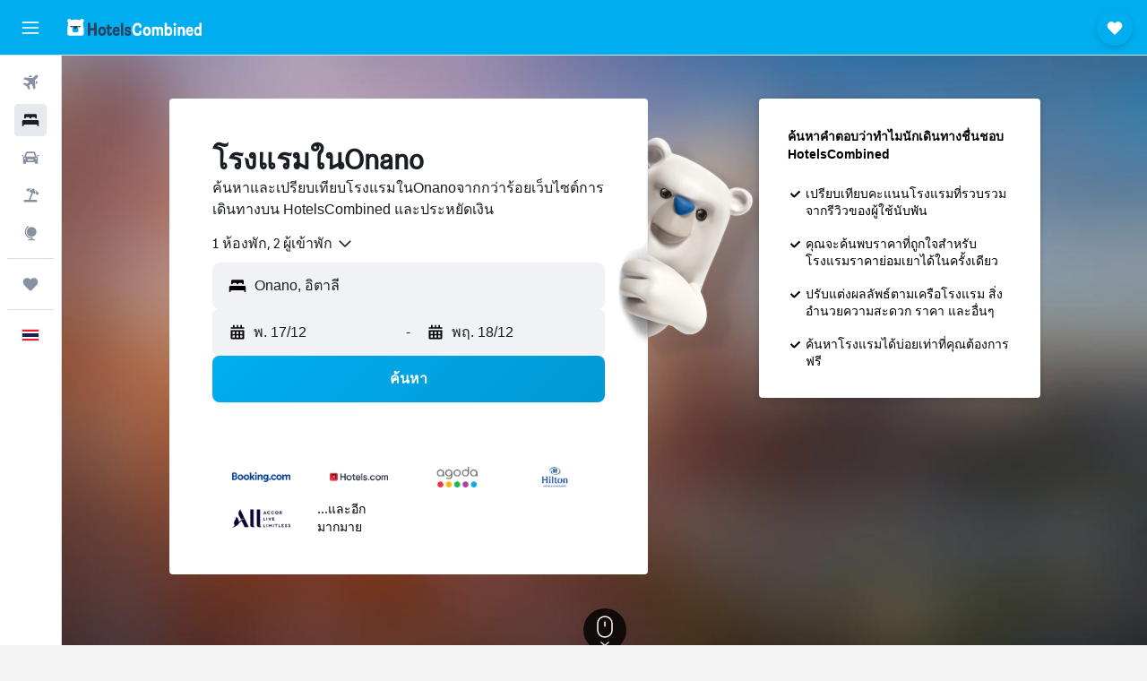

--- FILE ---
content_type: text/html;charset=UTF-8
request_url: https://www.hotelscombined.co.th/Place/Onano.htm
body_size: 86757
content:
<!DOCTYPE html>
<html lang='th-th' dir='ltr' class="bd-hotelscombined">
<head>
<meta name="r9-version" content="R797c"/><meta name="r9-built" content="20251210.060056"/><meta name="r9-rendered" content="Wed, 10 Dec 2025 23:54:29 GMT"/><meta name="r9-build-number" content="37"/><link rel="stylesheet" href="https://content.r9cdn.net/res/combined.css?v=095c1e883a150778c5b4df77c1459ead2830fbb3&amp;cluster=4"/><link rel="stylesheet" href="https://content.r9cdn.net/res/combined.css?v=a647706078ad913cf779c77ce47546505887af4a&amp;cluster=4"/><meta name="viewport" content="width=device-width, initial-scale=1, minimum-scale=1"/><meta name="format-detection" content="telephone=no"/><link rel="icon" href="/favicon.ico" sizes="any"/><link rel="icon" href="/icon.svg" type="image/svg+xml"/><title>โรงแรมในOnano: โรงแรมราคาถูก Onano ข้อเสนอ</title><meta name="description" content="HotelsCombined เปรียบเทียบข้อเสนอโรงแรมOnanoทั้งหมดจากเว็บไซต์ที่พักที่ดีที่สุดในครั้งเดียว อ่านรีวิวของผู้เข้าพักของโรงแรมใน Onano"/><link rel="preconnect" href="apis.google.com"/><link rel="dns-prefetch" href="apis.google.com"/><link rel="preconnect" href="www.googletagmanager.com"/><link rel="dns-prefetch" href="www.googletagmanager.com"/><link rel="preconnect" href="www.google-analytics.com"/><link rel="dns-prefetch" href="www.google-analytics.com"/><script type="text/javascript">
var safari13PlusRegex = /Macintosh;.*?Version\/(1[3-9]|[2-9][0-9]+)(\.[0-9]+)* Safari/;
if (
window &&
window.navigator &&
window.navigator.userAgent &&
window.navigator.userAgent.indexOf('Safari') > -1 &&
window.navigator.userAgent.indexOf('Chrome') === -1 &&
safari13PlusRegex.test(window.navigator.userAgent)
) {
if (
'ontouchstart' in window &&
(!('cookieEnabled' in window.navigator) || window.navigator.cookieEnabled)
) {
if (
decodeURIComponent(document.cookie).indexOf('pmov=') < 0 &&
decodeURIComponent(document.cookie).indexOf('oo.tweb=') < 0
) {
var d = new Date();
d.setTime(d.getTime() + 90 * 24 * 60 * 60 * 1000);
document.cookie = 'pmov=tb;path=/;expires=' + d.toUTCString();
}
}
}
</script><meta name="kayak_page" content="hotel,static-city-hotels,city"/><meta name="seop" content="Onano"/><meta name="seo-cache" content="true"/><script type="text/javascript">
var DynamicContextPromise = (function (handler) {
this.status = 0;
this.value = undefined;
this.thenCallbacks = [];
this.catchCallbacks = [];
this.then = function(fn) {
if (this.status === 0) {
this.thenCallbacks.push(fn);
}
if (this.status === 1) {
fn(this.value);
}
return this;
}.bind(this);
this.catch = function(fn) {
if (this.status === 0) {
this.catchCallbacks.push(fn);
}
if (this.status === 2) {
fn(this.value);
}
return this;
}.bind(this);
var resolve = function(value) {
if (this.status === 0) {
this.status = 1;
this.value = value;
this.thenCallbacks.forEach(function(fn) {
fn(value)
});
}
}.bind(this);
var reject = function(value) {
if (this.status === 0) {
this.status = 2;
this.value = value;
this.catchCallbacks.forEach(function(fn) {
fn(value)
});
}
}.bind(this);
try {
handler(resolve, reject);
} catch (err) {
reject(err);
}
return {
then: this.then,
catch: this.catch,
};
}).bind({})
var ie = (function () {
var undef,
v = 3,
div = document.createElement('div'),
all = div.getElementsByTagName('i');
while (div.innerHTML = '<!--[if gt IE ' + (++v) + ']><i></i><![endif]-->', all[0]);
return v > 4 ? v : undef;
}());
var xhr = ie <= 9 ? new XDomainRequest() : new XMLHttpRequest();
var trackingQueryParams = "";
var getOnlyValidParams = function(paramsList, reservedParamsList) {
var finalParamsList = [];
for (var i = 0; i < paramsList.length; i++) {
if (reservedParamsList.indexOf(paramsList[i].split('=')[0]) == -1) {
finalParamsList.push(paramsList[i]);
}
}
return finalParamsList;
}
var removeUnnecessaryQueryStringChars = function(paramsString) {
if (paramsString.charAt(0) === '?') {
return paramsString.substr(1);
}
return paramsString;
}
var reservedParamsList = ['vertical', 'pageId', 'subPageId', 'originalReferrer', 'seoPlacementId', 'seoLanguage', 'seoCountry', 'tags'];
var paramsString = window.location && window.location.search;
if (paramsString) {
paramsString = removeUnnecessaryQueryStringChars(paramsString);
var finalParamsList = getOnlyValidParams(paramsString.split('&'), reservedParamsList)
trackingQueryParams = finalParamsList.length > 0 ? "&" + finalParamsList.join("&") + "&seo=true" : "";
}
var trackingUrl = '/s/run/fpc/context' +
'?vertical=hotel' +
'&pageId=static-city-hotels' +
'&subPageId=city' +
'&originalReferrer=' + encodeURIComponent(document.referrer) +
'&seoPlacementId=' + encodeURIComponent('Onano') +
'&tags=' + encodeURIComponent('') +
'&origin=' + encodeURIComponent('') +
'&destination=' + encodeURIComponent('') +
'&isSeoPage=' + encodeURIComponent('true') +
'&domain=' + encodeURIComponent(window.location.host) +
trackingQueryParams;
xhr.open('GET', trackingUrl, true);
xhr.responseType = 'json';
window.R9 = window.R9 || {};
window.R9.unhiddenElements = [];
window.R9.dynamicContextPromise = new DynamicContextPromise(function(resolve, reject) {
xhr.onload = function () {
if (xhr.readyState === xhr.DONE && xhr.status === 200) {
window.R9 = window.R9 || {};
window.R9.globals = window.R9.globals || {};
resolve(xhr.response);
if (xhr.response['formToken']) {
R9.globals.formtoken = xhr.response['formToken'];
}
if (xhr.response['jsonPlacementEnabled'] && xhr.response['jsonGlobalPlacementEnabled']) {
if (xhr.response['placement']) {
R9.globals.placement = xhr.response['placement'];
}
if (xhr.response['affiliate']) {
R9.globals.affiliate = xhr.response['affiliate'];
}
}
if (xhr.response['dsaRemovableFields']) {
var dsaRemovableParamsList = xhr.response['dsaRemovableFields'];
var query = window.location.search.slice(1) || "";
var params = query.split('&');
var needRemoveParams = false;
for (var i = 0; i < dsaRemovableParamsList.length; i++) {
if (query.indexOf(dsaRemovableParamsList[i] + '=') != -1) {
needRemoveParams = true;
break;
}
}
if (needRemoveParams) {
var path = window.location.pathname;
var finalQuery = [];
for (var i = 0; i < params.length; i++) {
if (dsaRemovableParamsList.indexOf(params[i].split('=')[0]) == -1) {
finalQuery.push(params[i]);
}
}
if (window.history.replaceState) {
window.history.replaceState({}, document.title, path + (finalQuery.length > 0 ? '?' + finalQuery.join('&') : ''));
}
}
if(xhr.response['cachedCookieConsentEnabled']) {
var unhideElement = (elementId) => {
var elementToUnhide = document.querySelector(elementId);
if (elementToUnhide) {
window.R9.unhiddenElements = window.R9.unhiddenElements || [];
window.R9.unhiddenElements.push(elementId.replace('#', ''));
elementToUnhide.removeAttribute('hidden');
elementToUnhide.dispatchEvent(new Event('initialStaticHideRemove'));
}
}
var unhideCookieConsent = () => {
if (xhr.response['showSharedIabTcfDialog']) {
unhideElement('#iab-tcf-dialog');
}
if (xhr.response['showDataTransferDisclaimerDialog']) {
unhideElement('#shared-data-transfer-disclaimer-dialog');
}
if (xhr.response['showTwoPartyConsentDialog']) {
unhideElement('#shared-two-part-consent-dialog');
}
}
if (document.readyState === "loading") {
document.addEventListener("DOMContentLoaded", unhideCookieConsent);
} else {
unhideCookieConsent();
}
}
}
} else {
reject(xhr.response);
}
};
})
xhr.send('');
</script><link rel="canonical" href="https://www.hotelscombined.co.th/Place/Onano.htm"/><link rel="alternate" hrefLang="ar" href="https://ar.hotelscombined.com/Place/Onano.htm"/><link rel="alternate" hrefLang="es-ES" href="https://www.hotelscombined.es/Place/Onano.htm"/><link rel="alternate" hrefLang="ca-ES" href="https://www.hotelscombined.cat/Place/Onano.htm"/><link rel="alternate" hrefLang="da-DK" href="https://www.hotelscombined.dk/Place/Onano.htm"/><link rel="alternate" hrefLang="de-DE" href="https://www.hotelscombined.de/Place/Onano.htm"/><link rel="alternate" hrefLang="en" href="https://www.hotelscombined.com/Place/Onano.htm"/><link rel="alternate" hrefLang="en-AE" href="https://www.hotelscombined.ae/Place/Onano.htm"/><link rel="alternate" hrefLang="en-AU" href="https://www.hotelscombined.com.au/Place/Onano.htm"/><link rel="alternate" hrefLang="en-CA" href="https://www.hotelscombined.ca/Place/Onano.htm"/><link rel="alternate" hrefLang="en-GB" href="https://www.hotelscombined.co.uk/Place/Onano.htm"/><link rel="alternate" hrefLang="en-IE" href="https://www.hotelscombined.ie/Place/Onano.htm"/><link rel="alternate" hrefLang="en-IN" href="https://www.hotelscombined.in/Place/Onano.htm"/><link rel="alternate" hrefLang="en-NZ" href="https://www.hotelscombined.co.nz/Place/Onano.htm"/><link rel="alternate" hrefLang="en-SG" href="https://www.hotelscombined.com.sg/Place/Onano.htm"/><link rel="alternate" hrefLang="fr-FR" href="https://www.hotelscombined.fr/Place/Onano.htm"/><link rel="alternate" hrefLang="he-IL" href="https://www.hotelscombined.co.il/Place/Onano.htm"/><link rel="alternate" hrefLang="it-IT" href="https://www.hotelscombined.it/Place/Onano.htm"/><link rel="alternate" hrefLang="ja-JP" href="https://www.hotelscombined.jp/Place/Onano.htm"/><link rel="alternate" hrefLang="ko-KR" href="https://www.hotelscombined.co.kr/Place/Onano.htm"/><link rel="alternate" hrefLang="ms-MY" href="https://www.hotelscombined.my/Place/Onano.htm"/><link rel="alternate" hrefLang="no-NO" href="https://www.hotelscombined.no/Place/Onano.htm"/><link rel="alternate" hrefLang="sv-SE" href="https://www.hotelscombined.se/Place/Onano.htm"/><link rel="alternate" hrefLang="th-TH" href="https://www.hotelscombined.co.th/Place/Onano.htm"/><link rel="alternate" hrefLang="zh-TW" href="https://www.hotelscombined.com.tw/Place/Onano.htm"/><link rel="alternate" hrefLang="zh-HK" href="https://www.hotelscombined.hk/Place/Onano.htm"/><meta property="og:image" content="https://content.r9cdn.net/rimg/provider-logos/common/socialmedia/hotelscombined-logo.png?width=1200&amp;height=630&amp;crop=false"/><meta property="og:image:width" content="1200"/><meta property="og:image:height" content="630"/><meta property="og:title" content="โรงแรมในOnano: โรงแรมราคาถูก Onano ข้อเสนอ"/><meta property="og:type" content="website"/><meta property="og:description" content="HotelsCombined เปรียบเทียบข้อเสนอโรงแรมOnanoทั้งหมดจากเว็บไซต์ที่พักที่ดีที่สุดในครั้งเดียว อ่านรีวิวของผู้เข้าพักของโรงแรมใน Onano"/><meta property="og:url" content="https://www.hotelscombined.co.th/Place/Onano.htm"/><meta property="og:site_name" content="HotelsCombined"/><meta property="fb:pages" content="117913258224288"/><meta property="twitter:title" content="โรงแรมในOnano: โรงแรมราคาถูก Onano ข้อเสนอ"/><meta name="twitter:description" content="HotelsCombined เปรียบเทียบข้อเสนอโรงแรมOnanoทั้งหมดจากเว็บไซต์ที่พักที่ดีที่สุดในครั้งเดียว อ่านรีวิวของผู้เข้าพักของโรงแรมใน Onano"/><meta name="twitter:image:src" content="https://content.r9cdn.net/rimg/provider-logos/common/socialmedia/hotelscombined-logo.png?width=440&amp;height=220&amp;crop=false"/><meta name="twitter:card" content="summary_large_image"/><meta name="twitter:site" content="@hotelscombined"/><meta name="twitter:creator" content="@hotelscombined"/><meta name="robots" content="index,follow"/><link rel="apple-touch-icon" href="/apple-touch-icon.png"/><link rel="apple-touch-icon" sizes="60x60" href="/apple-touch-icon-60x60.png"/><link rel="apple-touch-icon" sizes="76x76" href="/apple-touch-icon-76x76.png"/><link rel="apple-touch-icon" sizes="120x120" href="/apple-touch-icon-120x120.png"/><link rel="apple-touch-icon" sizes="152x152" href="/apple-touch-icon-152x152.png"/><link rel="apple-touch-icon" sizes="167x167" href="/apple-touch-icon-167x167.png"/><link rel="apple-touch-icon" sizes="180x180" href="/apple-touch-icon-180x180.png"/><script type="application/ld+json">{"@context":"https://schema.org","@type":"Website","name":"HotelsCombined","url":"https://www.hotelscombined.co.th"}</script><script type="application/ld+json">{"@context":"http://schema.org","@type":"Organization","name":"HotelsCombined","url":"https://www.hotelscombined.co.th/Place/Onano.htm"}</script><script type="application/ld+json">{"@context":"http://schema.org","@type":"BreadcrumbList","itemListElement":[{"@type":"ListItem","position":"1","item":{"@id":"/","name":"หน้าหลัก"}},{"@type":"ListItem","position":"2","item":{"@id":"/Place/Italy.htm","name":"อิตาลี"}},{"@type":"ListItem","position":"3","item":{"@id":"/Place/Latium.htm","name":"ลาซิโอ"}},{"@type":"ListItem","position":"4","item":{"@id":"","name":"Onano"}}]}</script><script type="application/ld+json">{"@context":"http://schema.org","@type":"FAQPage","mainEntity":[{"@type":"Question","name":"มีเมืองอื่นๆ อะไรบ้างบ้างที่ควรพักเมื่อเดินทางไปยังลาซิโอ","acceptedAnswer":{"@type":"Answer","text":"นอกจากOnanoแล้ว นักท่องเที่ยวยังเลือกที่จะเยี่ยมชมโรมเมื่อเดินทางไปยังลาซิโอ ชีวีตาเวกเกีย ยังเป็นตัวเลือกยอดนิยมสำหรับการเยี่ยมชมอีกด้วย"}},{"@type":"Question","name":"มีโรงแรมกี่แห่งในOnano","acceptedAnswer":{"@type":"Answer","text":"โดยรวมแล้ว มีโรงแรมให้เลือก 7 แห่งในOnano เทียบกับที่พักอีก 42,071 แห่งในลาซิโอ"}}]}</script><script type="application/ld+json">{"@context":"https://schema.org","@type":"TouristDestination","name":"Onano"}</script><meta name="kayak_content_type" content="84009,standard"/><meta name="cfcms-destination-code" content="84009"/>
</head>
<body class='react react-st th_TH '><div id='root'><div class="c--AO"><nav class="mZv3" aria-label="ลิงก์ด่วนสำหรับแป้นพิมพ์"><a href="#main">ข้ามไปเนื้อหาหลัก</a></nav><div data-testid="page-top-anchor" aria-live="polite" aria-atomic="true" tabindex="-1" style="position:absolute;width:1px;height:1px;margin:-1px;padding:0;overflow:hidden;clip-path:inset(50%);white-space:nowrap;border:0"></div><header class="mc6t mc6t-mod-sticky-always" style="height:62px;top:0px"><div class="mc6t-wrapper"><div><div class="mc6t-banner mc6t-mod-sticky-non-mobile"></div></div><div class="mc6t-main-content mc6t-mod-bordered" style="height:62px"><div class="common-layout-react-HeaderV2 V_0p V_0p-mod-branded V_0p-mod-side-nav-ux-v2"><div class="wRhj wRhj-mod-justify-start wRhj-mod-grow"><div class="mc6t-nav-button mc6t-mod-hide-empty"><div role="button" tabindex="0" class="ZGw- ZGw--mod-size-medium ZGw--mod-variant-default" aria-label="เปิดการนำทางหลัก"><svg viewBox="0 0 200 200" width="20" height="20" xmlns="http://www.w3.org/2000/svg" role="presentation"><path d="M191.67 50H8.33V33.33h183.33V50zm0 100H8.33v16.67h183.33V150zm0-58.33H8.33v16.67h183.33V91.67z"/></svg></div></div><div class="mc6t-logo mc6t-mod-hide-empty"><div class="gPDR gPDR-mod-focus-keyboard gPDR-hotelscombined gPDR-non-compact gPDR-main-logo-mobile gPDR-inverted-logo gPDR-mod-reduced-size"><a class="gPDR-main-logo-link" href="/" itemProp="https://schema.org/logo" aria-label="ไปที่หน้าหลักของ hotelscombined"><div class="gPDR-main-logo gPDR-inverted-logo" style="animation-duration:2000ms"><span style="transform:translate3d(0,0,0);vertical-align:middle;-webkit-font-smoothing:antialiased;-moz-osx-font-smoothing:grayscale;width:auto;height:auto" class="gPDR-logo-image"><svg width="100%" height="100%" viewBox="0 0 190 24" xmlns="http://www.w3.org/2000/svg" role="presentation" style="width:inherit;height:inherit;line-height:inherit;color:inherit"><g fill="none"><path fill="#2C4162" d="M29.207 23.715V5.735h3.533v7.282h5.574V5.736h3.533v17.939h-3.533v-7.363H32.74v7.363h-3.533zm14.681-5.939c0-3.58 1.885-6.752 5.536-6.752 3.65 0 5.535 3.173 5.535 6.752 0 3.336-1.688 6.183-5.535 6.183-3.848 0-5.536-2.847-5.536-6.183zm3.259-.04c0 2.237.706 3.132 2.277 3.132 1.57 0 2.276-.854 2.276-3.092 0-2.156-.588-3.58-2.276-3.58-1.688-.04-2.277 1.384-2.277 3.54zm9.735-3.58h-1.57v-2.888h1.57v-2.97h3.023v2.97h3.258v2.888h-3.258v4.515c0 1.993.078 2.36.667 2.36.393 0 .51-.204.51-.651 0-.244-.078-.448-.078-.448h2.238s.157.448.157 1.099c0 2.033-1.374 2.928-3.062 2.928-2.356 0-3.494-1.26-3.494-4.108v-5.695h.04zm14.525 5.858c0-.204-.04-.367-.04-.367h2.513s.196.407.196 1.058c0 2.36-2.316 3.295-4.2 3.295-3.808 0-5.653-2.644-5.653-6.224 0-3.539 1.688-6.712 5.457-6.712 2.826 0 4.593 2.034 4.593 4.76a9.467 9.467 0 01-.354 2.522h-6.712c.039 1.87.903 2.888 2.63 2.888 1.256-.04 1.57-.732 1.57-1.22zm-4.083-4.068h4.083c.118-.773-.157-2.115-1.924-2.115-1.727 0-2.159 1.464-2.159 2.115zm8.755 7.769V5.776h3.1v17.94h-3.1zm4.946-3.254c0-.773.314-1.342.314-1.342h2.826s-.157.325-.157.813c0 .854.707 1.261 1.767 1.261 1.02 0 1.649-.407 1.649-1.057 0-.855-.786-1.14-2.12-1.505-1.885-.489-4.044-.936-4.044-3.702 0-2.522 1.806-3.865 4.397-3.865 2.238 0 4.318 1.099 4.318 3.336 0 .65-.196 1.18-.196 1.18h-2.827s.118-.326.118-.651c0-.692-.589-1.098-1.374-1.098-1.099 0-1.57.488-1.57 1.016 0 .651.707.977 2.08 1.302 1.885.448 4.123.976 4.123 3.824 0 2.685-1.806 4.027-4.633 4.027-2.944-.04-4.671-1.464-4.671-3.539z"/><path d="M91.899 15.254c0-5.207 2.826-9.478 7.615-9.478 3.77 0 5.653 2.238 5.653 4.882 0 1.098-.235 1.749-.235 1.749h-2.984s.079-.285.079-.936c0-1.302-.785-2.278-2.552-2.278-2.787 0-4.082 2.482-4.082 6.02 0 2.889.981 5.33 4.004 5.33 1.334 0 2.59-.692 2.59-2.645 0-.366-.078-.691-.078-.691h3.023s.196.57.196 1.383c0 3.824-3.023 5.37-5.888 5.37-5.535 0-7.341-3.987-7.341-8.706zm15.153 2.522c0-3.58 1.884-6.752 5.535-6.752 3.65 0 5.535 3.173 5.535 6.752 0 3.336-1.688 6.183-5.535 6.183-3.847 0-5.535-2.847-5.535-6.183zm3.258-.04c0 2.237.707 3.132 2.277 3.132 1.57 0 2.277-.854 2.277-3.092 0-2.156-.59-3.58-2.277-3.58-1.688-.04-2.277 1.384-2.277 3.54zm18.097-5.004c.628-.935 1.649-1.708 3.023-1.708 2.63 0 4.122 1.952 4.122 4.881v7.81l-3.102-.04v-7.2c0-1.587-.55-2.32-1.57-2.32s-1.57.937-1.57 2.279v7.281h-3.101v-7.24c0-1.587-.55-2.32-1.65-2.32-1.059 0-1.609.937-1.609 2.157v7.403h-3.1V11.268h2.983v1.18h.039c.314-.489 1.217-1.424 2.67-1.424 1.413 0 2.394.773 2.865 1.708zm9.186-6.996h3.101v6.345h.04c.588-.61 1.53-1.057 2.63-1.057 3.376 0 4.907 3.01 4.907 6.549 0 3.458-1.57 6.386-4.947 6.386-1.177 0-2.198-.61-2.748-1.342h-.039v1.098h-2.983V5.735h.039zm3.14 12c0 1.586.55 3.172 2.277 3.172 1.531 0 2.277-1.505 2.277-3.091 0-1.953-.51-3.661-2.277-3.661-1.688-.04-2.277 1.79-2.277 3.58zm11.267-12c1.1 0 1.963.895 1.963 2.033 0 1.14-.864 2.034-1.963 2.034-1.1 0-1.963-.895-1.963-2.034.04-1.098.903-2.033 1.963-2.033zm-1.531 5.532h3.101v12.447h-3.101zm8.951 12.447h-3.102V11.268h3.101v1.22h.04c.51-.691 1.334-1.464 2.944-1.464 2.277 0 3.808 1.952 3.808 4.434v8.217h-3.18V16.27c0-1.342-.628-2.156-1.688-2.156-.903 0-1.963.407-1.963 2.563v7.037h.04zm15.466-3.701c0-.204-.039-.367-.039-.367h2.513s.196.407.196 1.058c0 2.36-2.316 3.295-4.2 3.295-3.808 0-5.654-2.644-5.654-6.224 0-3.539 1.688-6.712 5.457-6.712 2.787 0 4.593 2.034 4.593 4.76 0 1.383-.353 2.522-.353 2.522h-6.713c.04 1.87.903 2.888 2.63 2.888 1.256-.04 1.57-.732 1.57-1.22zm-4.082-4.068h4.082c.118-.773-.157-2.115-1.923-2.115-1.727 0-2.16 1.464-2.16 2.115zm18.843 7.769h-2.866v-1.057h-.04c-.47.61-1.57 1.301-2.865 1.301-2.277 0-4.71-1.912-4.71-6.508 0-3.824 2.001-6.427 4.553-6.427 1.335 0 2.238.447 2.787 1.057h.04V5.776h3.1v17.94zm-7.577-5.98c0 2.238 1.139 3.133 2.395 3.133s2.237-1.099 2.237-3.092c0-2.4-.902-3.62-2.237-3.62-1.492 0-2.395 1.22-2.395 3.58zm-158.399.489c0-3.905-.55-9.438-1.216-12.448-.275-1.22-.825-2.115-1.728-2.766A4.641 4.641 0 0019 2.156c-.04 0-.079-.04-.118-.04-2.355-.774-4.553-1.14-6.83-1.1-2.277-.04-4.476.286-6.83 1.1-.04 0-.08.04-.119.04a6.285 6.285 0 00-1.727.854c-.903.651-1.452 1.546-1.727 2.766C.98 8.786.432 14.32.432 18.224c0 1.017.04 1.912.118 2.644.078.813.235 1.424.47 1.668.354.447.904 1.18 3.18 1.18h15.703c2.277 0 2.787-.733 3.18-1.18.235-.244.353-.855.47-1.668.118-.732.158-1.627.118-2.644z" fill="#FFF"/><path d="M3.023 5.573c-1.492 0-2.67-1.261-2.67-2.766C.353 1.26 1.57.04 3.023.04c1.491 0 2.67 1.26 2.67 2.766 0 1.505-1.179 2.766-2.67 2.766m18.137.001c-1.493 0-2.67-1.261-2.67-2.766C18.49 1.26 19.707.04 21.16.04c1.49 0 2.669 1.26 2.669 2.766 0 1.505-1.217 2.766-2.67 2.766" fill="#FFF"/><path d="M4.79 10.129c-.04.122-.04.285-.04.407.04.854.707 1.545 1.531 1.586.903.04 1.649-.732 1.649-1.627 0-.122 0-.244-.04-.366 0-.082-.117-.163-.196-.163H4.986c-.079 0-.157.04-.197.163m10.913 0c-.039.122-.039.285-.039.407.04.854.707 1.545 1.531 1.586.903.04 1.649-.732 1.649-1.627 0-.122 0-.244-.04-.366-.039-.082-.117-.163-.196-.163H15.9c-.118 0-.197.04-.197.163" fill="#2C4162"/><path d="M16.134 17.492c0-.082.04-.123.04-.204v-.366c0-1.424-.629-5.207-1.021-6.671-.04-.163-.157-.244-.353-.285H8.793c-.196.04-.314.163-.353.285-.353 1.464-1.02 5.207-1.02 6.671v.325c0 .936 1.962 2.075 4.357 2.075 2.198 0 4.004-.936 4.318-1.83 0 .04 0 0 .04 0z" fill="#00AEF0"/><path d="M14.8 9.966H8.793c-.235.04-.353.203-.353.366 0 .082 0 .163.04.204.196.447.392.895.667 1.342.432.732.903 1.424 1.57 2.075.196.203.432.447.667.65a.715.715 0 00.432.163c.157 0 .314-.04.432-.163.235-.203.432-.406.667-.65.668-.651 1.139-1.343 1.57-2.075.236-.407.472-.854.668-1.342.04-.082.04-.163.04-.204a.47.47 0 00-.393-.366z" fill="#2C4162"/></g> </svg></span></div></a></div></div></div><div class="wRhj wRhj-mod-width-full-mobile wRhj-mod-justify-center wRhj-mod-allow-shrink"><div class="V_0p-search-display-wrapper"></div></div><div class="wRhj wRhj-mod-justify-end wRhj-mod-grow"><div><div class="common-layout-react-HeaderAccountWrapper theme-dark account--collapsible account--not-branded"><div class="ui-layout-header-HeaderTripsItem"><div class="trips-drawer-wrapper theme-dark"><div><div role="button" tabindex="0" class="ZGw- ZGw--mod-size-medium ZGw--mod-variant-round" aria-label="เปิดลิ้นชักของทริป"><div class="c_EZE"><svg viewBox="0 0 200 200" width="1.25em" height="1.25em" xmlns="http://www.w3.org/2000/svg" class="" role="presentation" aria-hidden="true"><path d="M169.94 110.33l-19.75 19.75l-.92.92l-39.58 39.58c-.67.67-1.33 1.25-2 1.67c-.75.58-1.5 1.08-2.25 1.42c-.83.42-1.75.75-2.58 1c-.75.17-1.58.25-2.33.33h-1c-.75-.08-1.58-.17-2.33-.33c-.83-.25-1.75-.58-2.58-1c-.75-.33-1.5-.83-2.25-1.42c-.67-.42-1.33-1-2-1.67L50.79 131l-.92-.92l-19.75-19.75c-8.92-9-13.42-20.67-13.42-32.42s4.5-23.42 13.42-32.42c17.92-17.83 46.92-17.83 64.83 0l5.08 5.08l5.08-5.08c8.92-8.92 20.67-13.33 32.42-13.33s23.5 4.42 32.42 13.33c17.92 17.92 17.92 46.92 0 64.83z"/></svg></div></div></div></div></div></div></div></div><div class="c5ab7 c5ab7-mod-absolute c5ab7-collapsed c5ab7-mod-variant-accordion" style="top:62px"><div tabindex="-1" class="pRB0 pRB0-collapsed pRB0-mod-variant-accordion pRB0-mod-position-sticky" style="top:62px;height:calc(100vh - 62px)"><div><div class="pRB0-nav-items"><nav class="HtHs" aria-label="ค้นหา"><ul class="HtHs-nav-list"><li><a href="/flights" aria-label="ค้นหาเที่ยวบิน " class="dJtn dJtn-collapsed dJtn-mod-variant-accordion" aria-current="false"><svg viewBox="0 0 200 200" width="1.25em" height="1.25em" xmlns="http://www.w3.org/2000/svg" class="ncEv ncEv-rtl-aware dJtn-menu-item-icon" role="presentation" aria-hidden="true"><path d="M107.91 115.59l-23.6 17.77l10.49 28.28c.83 4.36-.53 8.9-3.65 12.02l-9.78 9.78l-23.54-41.34l-41.28-23.48l9.78-9.66c3.12-3.12 7.6-4.42 11.9-3.65l28.4 10.37l17.71-23.66l-11.79-11.79l-52.86-17.5l13.14-13.49c2.77-2.77 6.6-4.24 10.49-4.01l27.05 1.83l33.12 2.24l22.1 1.47l29.46-29.34c6.48-6.48 17.09-6.48 23.57 0c3.24 3.24 4.89 7.48 4.83 11.79c.06 4.3-1.59 8.54-4.83 11.78l-29.46 29.34l1.47 22.1l2.24 33.12l1.83 27.16c.29 3.83-1.12 7.6-3.83 10.31l-13.44 13.44l-17.74-53.09l-11.79-11.79zm67.76-26.52c-4.77-4.77-12.32-4.89-17.21-.35l2.24 33l14.97-14.97a12.488 12.488 0 000-17.68zm-64.81-64.82a12.488 12.488 0 00-17.68 0L78.21 39.22l33 2.24c4.54-4.89 4.42-12.43-.35-17.21z"/></svg><div class="dJtn-menu-item-title">ตั๋วเครื่องบิน</div></a></li><li><a href="/hotels" aria-label="ค้นหาที่พัก " class="dJtn dJtn-active dJtn-collapsed dJtn-mod-variant-accordion" aria-current="page"><svg viewBox="0 0 200 200" width="1.25em" height="1.25em" xmlns="http://www.w3.org/2000/svg" class="ncEv dJtn-menu-item-icon" role="presentation" aria-hidden="true"><path d="M170.83 46.67v36.67h-16.67v-3.33c0-7.42-5.92-13.33-13.33-13.33h-19.17c-7.42 0-13.33 5.92-13.33 13.33v3.33H91.66v-3.33c0-7.42-5.92-13.33-13.33-13.33H59.16c-7.42 0-13.33 5.92-13.33 13.33v3.33H29.16V46.67c0-7.42 5.92-13.33 13.33-13.33h115c7.42 0 13.33 5.92 13.33 13.33zm7.5 53.33H21.67c-7.42 0-13.33 5.92-13.33 13.33v53.33h16.67v-16.67h150v16.67h16.67v-53.33c0-7.42-5.92-13.33-13.33-13.33z"/></svg><div class="dJtn-menu-item-title">โรงแรม</div></a></li><li><a href="/cars" aria-label="ค้นหารถเช่า " class="dJtn dJtn-collapsed dJtn-mod-variant-accordion" aria-current="false"><svg viewBox="0 0 200 200" width="1.25em" height="1.25em" xmlns="http://www.w3.org/2000/svg" class="ncEv dJtn-menu-item-icon" role="presentation" aria-hidden="true"><path d="M25.03 83.33H5.7c-.83 0-1.5-.67-1.5-1.5v-11h20.83v12.5zm150 0h19.33c.83 0 1.5-.67 1.5-1.5v-11h-20.83v12.5zm8.33 17.5v65.83h-33.33v-16.67h-100v16.58l-33.33.08V100.9c0-7.33 6-13.33 13.33-13.33l2.5-.08l14.58-44.92c1.75-5.5 6.92-9.25 12.75-9.25h80.33c5.83 0 11 3.75 12.75 9.25l14.58 44.92h2.5c7.33 0 13.33 6 13.33 13.33zm-137.5 7.5c0-4.58-3.75-8.33-8.33-8.33s-8.33 3.75-8.33 8.33s3.75 8.33 8.33 8.33s8.33-3.75 8.33-8.33zm87.5 16.67c0-4.58-3.75-8.33-8.33-8.33h-50c-4.58 0-8.33 3.75-8.33 8.33s3.75 8.33 8.33 8.33h50c4.58 0 8.33-3.75 8.33-8.33zm16.67-37.5L137.86 50H62.2L50.03 87.5h100zm20.83 20.83c0-4.58-3.75-8.33-8.33-8.33s-8.33 3.75-8.33 8.33s3.75 8.33 8.33 8.33s8.33-3.75 8.33-8.33z"/></svg><div class="dJtn-menu-item-title">รถเช่า</div></a></li><li><a href="/packages" aria-label="ค้นหาแพ็กเกจเที่ยวบิน+โรงแรม " class="dJtn dJtn-collapsed dJtn-mod-variant-accordion" aria-current="false"><svg viewBox="0 0 200 200" width="1.25em" height="1.25em" xmlns="http://www.w3.org/2000/svg" class="ncEv dJtn-menu-item-icon" role="presentation" aria-hidden="true"><path d="M112.24 25.24L91.38 37.96c-3.4 2.04-6 5.27-7.34 8.95l-4.1 11.28l-27.41-9.98l4.36-11.98c.48-1.33.99-2.48 1.5-3.62c1.18-2.5 2.49-4.41 4-5.37c2.31-1.47 5.33-2.23 9.23-2.23l40.62.24zm49.51 124.74h-62l27.17-74.67l23.5 8.5l4.08-11.25c.75-2 .83-4.08.08-6L142.5 30.73l-6.42-5.33h-7.92l-32.5 19.75c-1.67 1-3.08 2.67-3.75 4.58l-4.17 11.33l23.5 8.5l-29.25 80.42H38.24c-7.33 0-13.25 5.92-13.25 13.25v11.75h150v-11.75c0-7.33-5.92-13.25-13.25-13.25zm29.54-75.84c-.83-2.61-2.65-5.13-5.64-7.64l-30.93-25.63l7.78 22.96c1.29 3.75 1.21 7.89-.13 11.57l-4.1 11.28l27.41 9.98l4.5-12.37c1.54-4.23 1.9-7.65 1.12-10.15z"/></svg><div class="dJtn-menu-item-title">เที่ยวบิน+โรงแรม</div></a></li><li><a href="/explore/" aria-label="ไปที่สำรวจ " class="dJtn dJtn-collapsed dJtn-mod-variant-accordion" aria-current="false"><svg viewBox="0 0 200 200" width="1.25em" height="1.25em" xmlns="http://www.w3.org/2000/svg" class="ncEv dJtn-menu-item-icon" role="presentation" aria-hidden="true"><path d="M37.5 87.58c0-1.5.08-2.92.17-4.42c0-1.08.08-2.17.25-3.25c.25-3 .75-6 1.42-8.92c.33-1.25.58-2.5 1-3.75c.5-1.83 1.08-3.58 1.75-5.42c.42-1.17.83-2.25 1.33-3.42c.5-1.08 1-2.25 1.5-3.33s1.08-2.17 1.67-3.25c1.17-2.08 2.42-4.17 3.75-6.17c.67-1 1.33-1.92 2.08-2.92s1.58-2 2.42-3c.92-1.17 1.92-2.33 2.92-3.42l1.75-1.75c1.67-1.67 3.42-3.25 5.33-4.83c.25-.17.58-.42.92-.75c1.25-1 2.58-2 4-2.92c1.25-.92 2.58-1.75 3.92-2.58c.08-.08.17-.08.33-.17c1.42-.92 2.92-1.75 4.42-2.5l4.33 11.83c-1.42.75-2.92 1.67-4.25 2.5c-.67.42-1.33.92-2 1.42c-1.42.92-2.75 2-4 3c-1.33 1.17-2.67 2.33-3.92 3.58l-.67.67c-1.17 1.25-2.42 2.5-3.5 3.92c-1.58 1.83-3.08 3.83-4.33 5.92c-.83 1.25-1.67 2.5-2.33 3.83c-1.17 2.08-2.25 4.33-3.08 6.5c-.58 1.42-1.17 2.83-1.58 4.25c-.75 2.33-1.42 4.67-1.92 7.08a60.98 60.98 0 00-.75 5.33c-.08.33-.08.75-.08 1.08c-.25 1.92-.33 3.83-.33 5.83c0 34.5 28 62.5 62.5 62.5c4.25 0 8.5-.42 12.5-1.25l4.33 11.92h-.17c-3.42.75-6.92 1.33-10.42 1.58v8.5h22.92c6.9 0 12.5 5.6 12.5 12.5h0h-83.33h0c0-6.9 5.6-12.5 12.5-12.5h22.92v-8.58c-38.42-3.08-68.75-35.42-68.75-74.67zm87.42 52.79c19.92-4.42 36-20.5 40.33-40.42c8.83-39.5-25.67-73.92-65.17-65.17c-19.92 4.42-36 20.5-40.42 40.42c-8.75 39.5 25.75 73.92 65.25 65.17z"/></svg><div class="dJtn-menu-item-title">สำรวจ</div></a></li></ul></nav></div><div class="pRB0-line"></div><div class="pRB0-nav-items"><div><a href="#" class="eHiZ-mod-underline-none dJtn dJtn-collapsed dJtn-mod-variant-accordion" aria-label="ทริป " aria-current="false"><svg viewBox="0 0 200 200" width="1.25em" height="1.25em" xmlns="http://www.w3.org/2000/svg" class="ncEv dJtn-menu-item-icon" role="presentation" aria-hidden="true"><path d="M169.94 110.33l-19.75 19.75l-.92.92l-39.58 39.58c-.67.67-1.33 1.25-2 1.67c-.75.58-1.5 1.08-2.25 1.42c-.83.42-1.75.75-2.58 1c-.75.17-1.58.25-2.33.33h-1c-.75-.08-1.58-.17-2.33-.33c-.83-.25-1.75-.58-2.58-1c-.75-.33-1.5-.83-2.25-1.42c-.67-.42-1.33-1-2-1.67L50.79 131l-.92-.92l-19.75-19.75c-8.92-9-13.42-20.67-13.42-32.42s4.5-23.42 13.42-32.42c17.92-17.83 46.92-17.83 64.83 0l5.08 5.08l5.08-5.08c8.92-8.92 20.67-13.33 32.42-13.33s23.5 4.42 32.42 13.33c17.92 17.92 17.92 46.92 0 64.83z"/></svg><div class="dJtn-menu-item-title">ทริป</div></a></div></div><div class="pRB0-line"></div><div class="pRB0-nav-items"><div role="button" tabindex="0" aria-label="เลือกภาษา " class="dJtn dJtn-collapsed dJtn-mod-variant-accordion"><div class="dJtn-menu-item-icon"><div class="IXOM IXOM-mod-size-xsmall"><span class="IXOM-flag-container IXOM-th IXOM-mod-bordered"><img class="DU4n DU4n-hidden" alt="ประเทศไทย (ภาษาไทย)" width="18" height="12"/></span></div></div><div class="dJtn-menu-item-title">ภาษาไทย</div></div></div></div><div class="pRB0-navigation-links"><div class="F-Tz"></div></div></div></div><div class="c1yxs-hidden"><div class="c-ulo c-ulo-mod-always-render" aria-modal="true"><div class="c-ulo-viewport"><div tabindex="-1" class="c-ulo-content" style="max-width:640px"><div class="BLL2 BLL2-mod-variant-row BLL2-mod-padding-top-small BLL2-mod-padding-bottom-base BLL2-mod-padding-x-large"><div class="BLL2-main BLL2-mod-close-variant-dismiss BLL2-mod-dialog-variant-bottom-sheet-popup"><span class="BLL2-close BLL2-mod-close-variant-dismiss BLL2-mod-close-orientation-left BLL2-mod-close-button-padding-none"><button role="button" class="Py0r Py0r-mod-full-height-width Py0r-mod-variant-solid Py0r-mod-theme-none Py0r-mod-shape-default Py0r-mod-size-xsmall Py0r-mod-outline-offset" tabindex="0" aria-disabled="false" aria-label="ปิด"><div class="Py0r-button-container"><div class="Py0r-button-content"><svg viewBox="0 0 200 200" width="20" height="20" xmlns="http://www.w3.org/2000/svg" role="presentation"><path d="M111.83 100l61.83 61.83l-11.83 11.83L100 111.83l-61.83 61.83l-11.83-11.83L88.17 100L26.33 38.17l11.83-11.83l61.83 61.83l61.83-61.83l11.83 11.83L111.82 100z"/></svg></div></div></button></span><div class="BLL2-content"></div></div><div class="BLL2-bottom-content"><label class="hEI8" id="country-picker-search-label" for="country-picker-search">ค้นหาประเทศหรือภาษา</label><div role="presentation" tabindex="-1" class="puNl puNl-mod-cursor-inherit puNl-mod-font-size-base puNl-mod-radius-base puNl-mod-corner-radius-all puNl-mod-size-base puNl-mod-spacing-default puNl-mod-state-default puNl-mod-theme-form puNl-mod-validation-state-neutral puNl-mod-validation-style-border"><input class="NhpT NhpT-mod-radius-base NhpT-mod-corner-radius-all NhpT-mod-size-base NhpT-mod-state-default NhpT-mod-theme-form NhpT-mod-validation-state-neutral NhpT-mod-validation-style-border NhpT-mod-hide-native-clear-button" type="search" tabindex="0" aria-controls="country-picker-list" id="country-picker-search" autoComplete="off" placeholder="ค้นหาประเทศหรือภาษา" value=""/></div></div></div><div class="Qe5W Qe5W-mod-padding-none"><div class="daOL"><ul role="listbox" tabindex="0" id="country-picker-list" class="RHsd RHsd-mod-hide-focus-outline RHsd-mod-display-flex"><li id="en-AU-Australia (English)" role="option" class="pe5z" aria-selected="false"><a aria-current="false" class="dG4A" href="https://www.hotelscombined.com.au/Place/Onano.htm" tabindex="-1"><div class="IXOM IXOM-mod-size-xsmall"><span class="IXOM-flag-container IXOM-au IXOM-mod-bordered"><img class="DU4n DU4n-hidden" alt="Australia (English)" width="18" height="12"/></span></div><span class="dG4A-label">Australia (English)</span></a></li><li id="en-CA-Canada (English)" role="option" class="pe5z" aria-selected="false"><a aria-current="false" class="dG4A" href="https://www.hotelscombined.ca/Place/Onano.htm" tabindex="-1"><div class="IXOM IXOM-mod-size-xsmall"><span class="IXOM-flag-container IXOM-ca IXOM-mod-bordered"><img class="DU4n DU4n-hidden" alt="Canada (English)" width="18" height="12"/></span></div><span class="dG4A-label">Canada (English)</span></a></li><li id="fr-CA-Canada (Français)" role="option" class="pe5z" aria-selected="false"><a aria-current="false" class="dG4A" href="https://www.hotelscombined.ca/Place/Onano.htm" tabindex="-1"><div class="IXOM IXOM-mod-size-xsmall"><span class="IXOM-flag-container IXOM-ca IXOM-mod-bordered"><img class="DU4n DU4n-hidden" alt="Canada (Français)" width="18" height="12"/></span></div><span class="dG4A-label">Canada (Français)</span></a></li><li id="da-DK-Danmark (Dansk)" role="option" class="pe5z" aria-selected="false"><a aria-current="false" class="dG4A" href="https://www.hotelscombined.dk/Place/Onano.htm" tabindex="-1"><div class="IXOM IXOM-mod-size-xsmall"><span class="IXOM-flag-container IXOM-dk IXOM-mod-bordered"><img class="DU4n DU4n-hidden" alt="Danmark (Dansk)" width="18" height="12"/></span></div><span class="dG4A-label">Danmark (Dansk)</span></a></li><li id="de-DE-Deutschland (Deutsch)" role="option" class="pe5z" aria-selected="false"><a aria-current="false" class="dG4A" href="https://www.hotelscombined.de/Place/Onano.htm" tabindex="-1"><div class="IXOM IXOM-mod-size-xsmall"><span class="IXOM-flag-container IXOM-de IXOM-mod-bordered"><img class="DU4n DU4n-hidden" alt="Deutschland (Deutsch)" width="18" height="12"/></span></div><span class="dG4A-label">Deutschland (Deutsch)</span></a></li><li id="en-DE-Germany (English)" role="option" class="pe5z" aria-selected="false"><a aria-current="false" class="dG4A" href="https://www.hotelscombined.de/Place/Onano.htm" tabindex="-1"><div class="IXOM IXOM-mod-size-xsmall"><span class="IXOM-flag-container IXOM-de IXOM-mod-bordered"><img class="DU4n DU4n-hidden" alt="Germany (English)" width="18" height="12"/></span></div><span class="dG4A-label">Germany (English)</span></a></li><li id="es-ES-España (Español)" role="option" class="pe5z" aria-selected="false"><a aria-current="false" class="dG4A" href="https://www.hotelscombined.es/Place/Onano.htm" tabindex="-1"><div class="IXOM IXOM-mod-size-xsmall"><span class="IXOM-flag-container IXOM-es IXOM-mod-bordered"><img class="DU4n DU4n-hidden" alt="España (Español)" width="18" height="12"/></span></div><span class="dG4A-label">España (Español)</span></a></li><li id="ca-ES-Espanya (Català)" role="option" class="pe5z" aria-selected="false"><a aria-current="false" class="dG4A" href="https://www.hotelscombined.es/Place/Onano.htm" tabindex="-1"><div class="IXOM IXOM-mod-size-xsmall"><span class="IXOM-flag-container IXOM-es IXOM-mod-bordered"><img class="DU4n DU4n-hidden" alt="Espanya (Català)" width="18" height="12"/></span></div><span class="dG4A-label">Espanya (Català)</span></a></li><li id="fr-FR-France (Français)" role="option" class="pe5z" aria-selected="false"><a aria-current="false" class="dG4A" href="https://www.hotelscombined.fr/Place/Onano.htm" tabindex="-1"><div class="IXOM IXOM-mod-size-xsmall"><span class="IXOM-flag-container IXOM-fr IXOM-mod-bordered"><img class="DU4n DU4n-hidden" alt="France (Français)" width="18" height="12"/></span></div><span class="dG4A-label">France (Français)</span></a></li><li id="en-HK-Hong Kong (English)" role="option" class="pe5z" aria-selected="false"><a aria-current="false" class="dG4A" href="https://www.hotelscombined.hk/Place/Onano.htm" tabindex="-1"><div class="IXOM IXOM-mod-size-xsmall"><span class="IXOM-flag-container IXOM-hk IXOM-mod-bordered"><img class="DU4n DU4n-hidden" alt="Hong Kong (English)" width="18" height="12"/></span></div><span class="dG4A-label">Hong Kong (English)</span></a></li><li id="zh-HK-香港 (中文)" role="option" class="pe5z" aria-selected="false"><a aria-current="false" class="dG4A" href="https://www.hotelscombined.hk/Place/Onano.htm" tabindex="-1"><div class="IXOM IXOM-mod-size-xsmall"><span class="IXOM-flag-container IXOM-hk IXOM-mod-bordered"><img class="DU4n DU4n-hidden" alt="香港 (中文)" width="18" height="12"/></span></div><span class="dG4A-label">香港 (中文)</span></a></li><li id="en-IN-India (English)" role="option" class="pe5z" aria-selected="false"><a aria-current="false" class="dG4A" href="https://www.hotelscombined.in/Place/Onano.htm" tabindex="-1"><div class="IXOM IXOM-mod-size-xsmall"><span class="IXOM-flag-container IXOM-in IXOM-mod-bordered"><img class="DU4n DU4n-hidden" alt="India (English)" width="18" height="12"/></span></div><span class="dG4A-label">India (English)</span></a></li><li id="en-IE-Ireland (English)" role="option" class="pe5z" aria-selected="false"><a aria-current="false" class="dG4A" href="https://www.hotelscombined.ie/Place/Onano.htm" tabindex="-1"><div class="IXOM IXOM-mod-size-xsmall"><span class="IXOM-flag-container IXOM-ie IXOM-mod-bordered"><img class="DU4n DU4n-hidden" alt="Ireland (English)" width="18" height="12"/></span></div><span class="dG4A-label">Ireland (English)</span></a></li><li id="en-IL-Israel (English)" role="option" class="pe5z" aria-selected="false"><a aria-current="false" class="dG4A" href="https://www.hotelscombined.co.il/Place/Onano.htm" tabindex="-1"><div class="IXOM IXOM-mod-size-xsmall"><span class="IXOM-flag-container IXOM-il IXOM-mod-bordered"><img class="DU4n DU4n-hidden" alt="Israel (English)" width="18" height="12"/></span></div><span class="dG4A-label">Israel (English)</span></a></li><li id="he-IL-ישראל (עִבְרִית)" role="option" class="pe5z" aria-selected="false"><a aria-current="false" class="dG4A" href="https://www.hotelscombined.co.il/Place/Onano.htm" tabindex="-1"><div class="IXOM IXOM-mod-size-xsmall"><span class="IXOM-flag-container IXOM-il IXOM-mod-bordered"><img class="DU4n DU4n-hidden" alt="ישראל (עִבְרִית)" width="18" height="12"/></span></div><span class="dG4A-label">ישראל (עִבְרִית)</span></a></li><li id="it-IT-Italia (Italiano)" role="option" class="pe5z" aria-selected="false"><a aria-current="false" class="dG4A" href="https://www.hotelscombined.it/Place/Onano.htm" tabindex="-1"><div class="IXOM IXOM-mod-size-xsmall"><span class="IXOM-flag-container IXOM-it IXOM-mod-bordered"><img class="DU4n DU4n-hidden" alt="Italia (Italiano)" width="18" height="12"/></span></div><span class="dG4A-label">Italia (Italiano)</span></a></li><li id="ja-JP-日本 (日本語)" role="option" class="pe5z" aria-selected="false"><a aria-current="false" class="dG4A" href="https://www.hotelscombined.jp/Place/Onano.htm" tabindex="-1"><div class="IXOM IXOM-mod-size-xsmall"><span class="IXOM-flag-container IXOM-jp IXOM-mod-bordered"><img class="DU4n DU4n-hidden" alt="日本 (日本語)" width="18" height="12"/></span></div><span class="dG4A-label">日本 (日本語)</span></a></li><li id="en-MY-Malaysia (English)" role="option" class="pe5z" aria-selected="false"><a aria-current="false" class="dG4A" href="https://www.hotelscombined.my/" tabindex="-1"><div class="IXOM IXOM-mod-size-xsmall"><span class="IXOM-flag-container IXOM-my IXOM-mod-bordered"><img class="DU4n DU4n-hidden" alt="Malaysia (English)" width="18" height="12"/></span></div><span class="dG4A-label">Malaysia (English)</span></a></li><li id="ms-MY-Malaysia (Melayu)" role="option" class="pe5z" aria-selected="false"><a aria-current="false" class="dG4A" href="https://www.hotelscombined.my/" tabindex="-1"><div class="IXOM IXOM-mod-size-xsmall"><span class="IXOM-flag-container IXOM-my IXOM-mod-bordered"><img class="DU4n DU4n-hidden" alt="Malaysia (Melayu)" width="18" height="12"/></span></div><span class="dG4A-label">Malaysia (Melayu)</span></a></li><li id="en-NZ-New Zealand (English)" role="option" class="pe5z" aria-selected="false"><a aria-current="false" class="dG4A" href="https://www.hotelscombined.co.nz/Place/Onano.htm" tabindex="-1"><div class="IXOM IXOM-mod-size-xsmall"><span class="IXOM-flag-container IXOM-nz IXOM-mod-bordered"><img class="DU4n DU4n-hidden" alt="New Zealand (English)" width="18" height="12"/></span></div><span class="dG4A-label">New Zealand (English)</span></a></li><li id="no-NO-Norge (Norsk)" role="option" class="pe5z" aria-selected="false"><a aria-current="false" class="dG4A" href="https://www.hotelscombined.no/Place/Onano.htm" tabindex="-1"><div class="IXOM IXOM-mod-size-xsmall"><span class="IXOM-flag-container IXOM-no IXOM-mod-bordered"><img class="DU4n DU4n-hidden" alt="Norge (Norsk)" width="18" height="12"/></span></div><span class="dG4A-label">Norge (Norsk)</span></a></li><li id="en-SG-Singapore (English)" role="option" class="pe5z" aria-selected="false"><a aria-current="false" class="dG4A" href="https://www.hotelscombined.com.sg/Place/Onano.htm" tabindex="-1"><div class="IXOM IXOM-mod-size-xsmall"><span class="IXOM-flag-container IXOM-sg IXOM-mod-bordered"><img class="DU4n DU4n-hidden" alt="Singapore (English)" width="18" height="12"/></span></div><span class="dG4A-label">Singapore (English)</span></a></li><li id="ko-KR-대한민국 (한국어)" role="option" class="pe5z" aria-selected="false"><a aria-current="false" class="dG4A" href="https://www.hotelscombined.co.kr/Place/Onano.htm" tabindex="-1"><div class="IXOM IXOM-mod-size-xsmall"><span class="IXOM-flag-container IXOM-kr IXOM-mod-bordered"><img class="DU4n DU4n-hidden" alt="대한민국 (한국어)" width="18" height="12"/></span></div><span class="dG4A-label">대한민국 (한국어)</span></a></li><li id="sv-SE-Sverige (Svenska)" role="option" class="pe5z" aria-selected="false"><a aria-current="false" class="dG4A" href="https://www.hotelscombined.se/Place/Onano.htm" tabindex="-1"><div class="IXOM IXOM-mod-size-xsmall"><span class="IXOM-flag-container IXOM-se IXOM-mod-bordered"><img class="DU4n DU4n-hidden" alt="Sverige (Svenska)" width="18" height="12"/></span></div><span class="dG4A-label">Sverige (Svenska)</span></a></li><li id="zh-TW-台灣 (中文)" role="option" class="pe5z" aria-selected="false"><a aria-current="false" class="dG4A" href="https://www.hotelscombined.com.tw/Place/Onano.htm" tabindex="-1"><div class="IXOM IXOM-mod-size-xsmall"><span class="IXOM-flag-container IXOM-tw IXOM-mod-bordered"><img class="DU4n DU4n-hidden" alt="台灣 (中文)" width="18" height="12"/></span></div><span class="dG4A-label">台灣 (中文)</span></a></li><li id="en-AE-United Arab Emirates (English)" role="option" class="pe5z" aria-selected="false"><a aria-current="false" class="dG4A" href="https://www.hotelscombined.ae/Place/Onano.htm" tabindex="-1"><div class="IXOM IXOM-mod-size-xsmall"><span class="IXOM-flag-container IXOM-ae IXOM-mod-bordered"><img class="DU4n DU4n-hidden" alt="United Arab Emirates (English)" width="18" height="12"/></span></div><span class="dG4A-label">United Arab Emirates (English)</span></a></li><li id="en-GB-United Kingdom (English)" role="option" class="pe5z" aria-selected="false"><a aria-current="false" class="dG4A" href="https://www.hotelscombined.co.uk/Place/Onano.htm" tabindex="-1"><div class="IXOM IXOM-mod-size-xsmall"><span class="IXOM-flag-container IXOM-gb IXOM-mod-bordered"><img class="DU4n DU4n-hidden" alt="United Kingdom (English)" width="18" height="12"/></span></div><span class="dG4A-label">United Kingdom (English)</span></a></li><li id="en-US-United States (English)" role="option" class="pe5z" aria-selected="false"><a aria-current="false" class="dG4A" href="https://www.hotelscombined.com/Place/Onano.htm" tabindex="-1"><div class="IXOM IXOM-mod-size-xsmall"><span class="IXOM-flag-container IXOM-us IXOM-mod-bordered"><img class="DU4n DU4n-hidden" alt="United States (English)" width="18" height="12"/></span></div><span class="dG4A-label">United States (English)</span></a></li><li id="ar-SA-المملكة العربية السعودية (العَرَبِيَّة)" role="option" class="pe5z" aria-selected="false"><a aria-current="false" class="dG4A" href="https://ar.hotelscombined.com/Place/Onano.htm" tabindex="-1"><div class="IXOM IXOM-mod-size-xsmall"><span class="IXOM-flag-container IXOM-sa IXOM-mod-bordered"><img class="DU4n DU4n-hidden" alt="المملكة العربية السعودية (العَرَبِيَّة)" width="18" height="12"/></span></div><span class="dG4A-label">المملكة العربية السعودية (العَرَبِيَّة)</span></a></li><li id="en-SA-Saudi Arabia (English)" role="option" class="pe5z" aria-selected="false"><a aria-current="false" class="dG4A" href="https://ar.hotelscombined.com/Place/Onano.htm" tabindex="-1"><div class="IXOM IXOM-mod-size-xsmall"><span class="IXOM-flag-container IXOM-sa IXOM-mod-bordered"><img class="DU4n DU4n-hidden" alt="Saudi Arabia (English)" width="18" height="12"/></span></div><span class="dG4A-label">Saudi Arabia (English)</span></a></li><li id="th-TH-ประเทศไทย (ภาษาไทย)" role="option" class="pe5z pe5z-mod-selected" aria-selected="true"><a aria-current="true" class="dG4A dG4A-mod-selected" href="https://www.hotelscombined.co.th/Place/Onano.htm" tabindex="-1"><div class="IXOM IXOM-mod-size-xsmall"><span class="IXOM-flag-container IXOM-th IXOM-mod-bordered"><img class="DU4n DU4n-hidden" alt="ประเทศไทย (ภาษาไทย)" width="18" height="12"/></span></div><span class="dG4A-label">ประเทศไทย (ภาษาไทย)</span></a></li><li id="en-TH-Thailand (English)" role="option" class="pe5z" aria-selected="false"><a aria-current="false" class="dG4A" href="https://www.hotelscombined.co.th/Place/Onano.htm" tabindex="-1"><div class="IXOM IXOM-mod-size-xsmall"><span class="IXOM-flag-container IXOM-th IXOM-mod-bordered"><img class="DU4n DU4n-hidden" alt="Thailand (English)" width="18" height="12"/></span></div><span class="dG4A-label">Thailand (English)</span></a></li></ul></div></div></div></div></div></div><div class="V_0p-loader"></div></div></div></div></header><div class="c--AO-main c--AO-new-nav-breakpoints c--AO-no-sec-nav" id="main" style="margin:0"><div class="xl9Z-container xl9Z-mod-half-page"><picture><source srcSet="[data-uri]" media="(max-width: 639px)"/><source srcSet="https://content.r9cdn.net/rimg/dimg/places/fallback/008.jpg?width=360&amp;height=203&amp;crop=true&amp;outputtype=webp 360w,https://content.r9cdn.net/rimg/dimg/places/fallback/008.jpg?width=640&amp;height=360&amp;crop=true&amp;outputtype=webp 640w,https://content.r9cdn.net/rimg/dimg/places/fallback/008.jpg?width=768&amp;height=432&amp;crop=true&amp;outputtype=webp 768w,https://content.r9cdn.net/rimg/dimg/places/fallback/008.jpg?width=960&amp;height=540&amp;crop=true&amp;outputtype=webp 960w,https://content.r9cdn.net/rimg/dimg/places/fallback/008.jpg?width=1024&amp;height=576&amp;crop=true&amp;outputtype=webp 1024w,https://content.r9cdn.net/rimg/dimg/places/fallback/008.jpg?width=1280&amp;height=720&amp;crop=true&amp;outputtype=webp 1280w,https://content.r9cdn.net/rimg/dimg/places/fallback/008.jpg?width=1440&amp;height=810&amp;crop=true&amp;outputtype=webp 1440w,https://content.r9cdn.net/rimg/dimg/places/fallback/008.jpg?width=2160&amp;height=1215&amp;crop=true&amp;outputtype=webp 2160w" sizes="100vw" type="image/webp"/><img class="xl9Z-image" srcSet="https://content.r9cdn.net/rimg/dimg/places/fallback/008.jpg?width=360&amp;height=203&amp;crop=true 360w,https://content.r9cdn.net/rimg/dimg/places/fallback/008.jpg?width=640&amp;height=360&amp;crop=true 640w,https://content.r9cdn.net/rimg/dimg/places/fallback/008.jpg?width=768&amp;height=432&amp;crop=true 768w,https://content.r9cdn.net/rimg/dimg/places/fallback/008.jpg?width=960&amp;height=540&amp;crop=true 960w,https://content.r9cdn.net/rimg/dimg/places/fallback/008.jpg?width=1024&amp;height=576&amp;crop=true 1024w,https://content.r9cdn.net/rimg/dimg/places/fallback/008.jpg?width=1280&amp;height=720&amp;crop=true 1280w,https://content.r9cdn.net/rimg/dimg/places/fallback/008.jpg?width=1440&amp;height=810&amp;crop=true 1440w,https://content.r9cdn.net/rimg/dimg/places/fallback/008.jpg?width=2160&amp;height=1215&amp;crop=true 2160w" sizes="100vw" src="https://content.r9cdn.net/rimg/dimg/places/fallback/008.jpg?width=1366&amp;height=768&amp;crop=true" role="presentation" alt="" loading="eager"/></picture><div class="xl9Z-color-overlay"><div class="kml-layout edges-m mobile-edges c31EJ"><div class="xl9Z-search-form"><div class="TOup-form-container"><div class="rhss"><div class="xQjA xQjA-header"><div class="k6F4-header-container k6F4-mod-title-container-spacing-none"><h1 class="k6F4-header k6F4-mod-title-size-default k6F4-mod-title-sub-text-size-undefined k6F4-mod-title-color-app-content k6F4-mod-title-spacing-none k6F4-mod-text-align-undefined k6F4-mod-font-weight-default">โรงแรมในOnano</h1></div><h2 class="mfj4-mod-sub-title-size-small mfj4-mod-spacing-bottom-xsmall mfj4-mod-sub-title-color-app-content mfj4-mod-text-align-undefined mfj4-mod-sub-title-font-weight-default">ค้นหาและเปรียบเทียบโรงแรมในOnanoจากกว่าร้อยเว็บไซต์การเดินทางบน HotelsCombined และประหยัดเงิน</h2></div><div><div class="J_T2"><div class="J_T2-header"><div class="udzg udzg-mod-size-base udzg-mod-radius-none udzg-mod-state-default udzg-mod-alignment-left udzg-pres-default udzg-mod-variant-default" role="combobox" aria-haspopup="listbox" aria-expanded="false" tabindex="0" aria-label="ผู้เดินทาง"><div class="Uqct-title"><span class="Uczr-select-title Uczr-mod-alignment-left">1 ห้องพัก, 2 ผู้เข้าพัก</span></div><div class="c15uy c15uy-pres-default c15uy-mod-variant-default"><svg viewBox="0 0 200 200" width="1.25em" height="1.25em" xmlns="http://www.w3.org/2000/svg" role="presentation"><path d="M167.5 75l-58.09 57.95c-5.2 5.19-13.62 5.19-18.82 0L32.5 75l11.83-11.83L100 118.84l55.67-55.67L167.5 75z"/></svg></div></div></div><div class="J_T2-row J_T2-mod-always-collapse J_T2-mod-spacing-y-xxsmall J_T2-mod-spacing-x-xxsmall"><div class="J_T2-field-group J_T2-mod-always-collapse J_T2-mod-spacing-y-xxsmall J_T2-mod-spacing-x-xxsmall J_T2-mod-grow"><div class="c4Nju"><div class="VzQg VzQg-mod-border-radius-medium c4Nju-block c4Nju-mod-size-large"></div></div></div><div class="J_T2-field-group J_T2-mod-always-collapse J_T2-mod-spacing-y-xxsmall J_T2-mod-spacing-x-xxsmall J_T2-mod-grow"><div class="c4Nju"><div class="VzQg VzQg-mod-border-radius-medium c4Nju-block c4Nju-mod-size-large"></div></div></div><div class="J_T2-field-group J_T2-mod-always-collapse J_T2-mod-spacing-y-xxsmall J_T2-mod-spacing-x-xxsmall J_T2-mod-no-min-width c5jSg-mod-full-width"><button class="RxNS RxNS-mod-stretch RxNS-mod-animation-search RxNS-mod-variant-solid RxNS-mod-theme-progress RxNS-mod-shape-default RxNS-mod-spacing-base RxNS-mod-size-xlarge" tabindex="0" aria-disabled="false" role="button" type="submit" aria-label="ค้นหา"><div class="RxNS-button-container"><div class="RxNS-button-content"><div class="a7Uc"><div class="a7Uc-infix"><span class="A_8a-title">ค้นหา</span></div></div></div></div></button></div></div><div class="J_T2-row J_T2-mod-always-collapse J_T2-mod-spacing-y-none J_T2-mod-spacing-x-xxsmall"><div class="J_T2-field-group J_T2-mod-always-collapse J_T2-mod-spacing-y-xxsmall J_T2-mod-spacing-x-xxsmall J_T2-mod-grow"><div class="UHff UHff-mod-margin-top-base"><div class="UHff-title-placeholder"></div><div class="UHff-items-placeholder"><div class="UHff-cmp2-item-placeholder"></div></div></div></div></div></div></div><div class="rhss-logo"><img class="ATNn ATNn-hidden"/></div><div class="rhss-promo-logos"><div class="rJU2 rJU2-no-side-padding"><div class="rJU2-row"><div class="rJU2-logo-item"><img class="rJU2-agency-logo" src="https://content.r9cdn.net/rimg/provider-logos/hotels/h/BOOKINGDOTCOM.png?crop=false&amp;width=88&amp;height=31&amp;fallback=default2.png&amp;_v=1233faf051a0a6b9d9807846b1316f74" alt="Booking.com"/></div><div class="rJU2-logo-item"><img class="rJU2-agency-logo" src="https://content.r9cdn.net/rimg/provider-logos/hotels/h/HOTELSDOTCOM.png?crop=false&amp;width=88&amp;height=31&amp;fallback=default1.png&amp;_v=bf6027031ef795099dd0c6cfae9dea05" alt="Hotels.com"/></div><div class="rJU2-logo-item"><img class="rJU2-agency-logo" src="https://content.r9cdn.net/rimg/provider-logos/hotels/h/AGODA.png?crop=false&amp;width=88&amp;height=31&amp;fallback=default1.png&amp;_v=a7804c74c11e4b340916163d2e04f82c" alt="Agoda"/></div><div class="rJU2-logo-item"><img class="rJU2-agency-logo" src="https://content.r9cdn.net/rimg/provider-logos/hotels/h/HILTON.png?crop=false&amp;width=88&amp;height=31&amp;fallback=default1.png&amp;_v=3914cbf23d84d71fdd35c6740221c53c" alt="Hilton"/></div><div class="rJU2-logo-item"><img class="rJU2-agency-logo" src="https://content.r9cdn.net/rimg/provider-logos/hotels/h/ACCOR.png?crop=false&amp;width=88&amp;height=31&amp;fallback=default1.png&amp;_v=95da65606b353a9f1466d25d89b1097b" alt="แอคคอร์"/></div><div class="rJU2-logo-item">...และอีกมากมาย</div></div></div></div></div><div><div class="c7PzN"><div class="c7PzN-content c7PzN-pres-border-radius-small"><p class="VWK_-title">ค้นหาคำตอบว่าทำไมนักเดินทางชื่นชอบ HotelsCombined</p><div><p class="VWK_-message"><span class="VWK_-icon"><span style="transform:translate3d(0,0,0);vertical-align:middle;-webkit-font-smoothing:antialiased;-moz-osx-font-smoothing:grayscale"><svg viewBox="0 0 200 200" width="100%" height="100%" xmlns="http://www.w3.org/2000/svg" class="VWK_-check" role="presentation" style="width:inherit;height:inherit;line-height:inherit;color:inherit"><path d="M145.83 80.5l-44.5 44.42l-2.67 2.67h0c-5.07 5.02-13.25 5-18.29-.04l-26.21-26.21l11.75-11.83l23.67 23.67l44.5-44.5l11.75 11.83z"/></svg></span></span><span class="VWK_-text">เปรียบเทียบคะแนนโรงแรมที่รวบรวมจากรีวิวของผู้ใช้นับพัน</span></p><p class="VWK_-message"><span class="VWK_-icon"><span style="transform:translate3d(0,0,0);vertical-align:middle;-webkit-font-smoothing:antialiased;-moz-osx-font-smoothing:grayscale"><svg viewBox="0 0 200 200" width="100%" height="100%" xmlns="http://www.w3.org/2000/svg" class="VWK_-check" role="presentation" style="width:inherit;height:inherit;line-height:inherit;color:inherit"><path d="M145.83 80.5l-44.5 44.42l-2.67 2.67h0c-5.07 5.02-13.25 5-18.29-.04l-26.21-26.21l11.75-11.83l23.67 23.67l44.5-44.5l11.75 11.83z"/></svg></span></span><span class="VWK_-text">คุณจะค้นพบราคาที่ถูกใจสำหรับโรงแรมราคาย่อมเยาได้ในครั้งเดียว</span></p><p class="VWK_-message"><span class="VWK_-icon"><span style="transform:translate3d(0,0,0);vertical-align:middle;-webkit-font-smoothing:antialiased;-moz-osx-font-smoothing:grayscale"><svg viewBox="0 0 200 200" width="100%" height="100%" xmlns="http://www.w3.org/2000/svg" class="VWK_-check" role="presentation" style="width:inherit;height:inherit;line-height:inherit;color:inherit"><path d="M145.83 80.5l-44.5 44.42l-2.67 2.67h0c-5.07 5.02-13.25 5-18.29-.04l-26.21-26.21l11.75-11.83l23.67 23.67l44.5-44.5l11.75 11.83z"/></svg></span></span><span class="VWK_-text">ปรับแต่งผลลัพธ์ตามเครือโรงแรม สิ่งอำนวยความสะดวก ราคา และอื่นๆ</span></p><p class="VWK_-message"><span class="VWK_-icon"><span style="transform:translate3d(0,0,0);vertical-align:middle;-webkit-font-smoothing:antialiased;-moz-osx-font-smoothing:grayscale"><svg viewBox="0 0 200 200" width="100%" height="100%" xmlns="http://www.w3.org/2000/svg" class="VWK_-check" role="presentation" style="width:inherit;height:inherit;line-height:inherit;color:inherit"><path d="M145.83 80.5l-44.5 44.42l-2.67 2.67h0c-5.07 5.02-13.25 5-18.29-.04l-26.21-26.21l11.75-11.83l23.67 23.67l44.5-44.5l11.75 11.83z"/></svg></span></span><span class="VWK_-text">ค้นหาโรงแรมได้บ่อยเท่าที่คุณต้องการฟรี</span></p></div></div></div></div></div></div><div class="xl9Z-scroll-down-icon"><button role="button" class="Iqt3 Iqt3-mod-bold Button-No-Standard-Style Iqt3-mod-variant-none Iqt3-mod-theme-none Iqt3-mod-shape-none Iqt3-mod-shape-mod-default Iqt3-mod-spacing-default Iqt3-mod-size-default" tabindex="0" aria-disabled="false" aria-label="เลื่อนลง"><div class="Iqt3-button-container"><div class="Iqt3-button-content"><svg width="48" height="48" viewBox="0 0 48 48" fill="none" xmlns="http://www.w3.org/2000/svg" role="presentation"> <circle opacity="0.8" cx="24" cy="24" r="24" fill="black"/> <path d="M32 16.6667C32 12.4325 28.4183 9 24 9C19.5817 9 16 12.4325 16 16.6667V24.3333C16 28.5675 19.5817 32 24 32C28.4183 32 32 28.5675 32 24.3333V16.6667Z" stroke="white" stroke-width="1.5" stroke-miterlimit="10" stroke-linecap="round" stroke-linejoin="round"/> <path d="M24 15.1338V19.7338" stroke="white" stroke-width="1.5" stroke-miterlimit="10" stroke-linecap="round" stroke-linejoin="round"/> <path fill-rule="evenodd" clip-rule="evenodd" d="M23.604 41.8559L19.404 38.2559C19.152 38.0399 19.128 37.6559 19.344 37.4159C19.56 37.1639 19.944 37.1399 20.196 37.3559L24 40.6199L27.804 37.3559C28.056 37.1399 28.44 37.1639 28.644 37.4159C28.86 37.6679 28.836 38.0519 28.584 38.2559L24.384 41.8559C24.168 42.0479 23.832 42.0479 23.604 41.8559Z" fill="white"/> </svg></div></div><div class="Iqt3-button-focus-outline"></div></button></div></div></div></div><div class="kml-layout edges-m mobile-edges c31EJ"><nav aria-label="Breadcrumb" class="qLKa-mod-desktop qLKa-mod-paddings-small"><ol class="qLKa-list"><li class="qLKa-list-item"><a class="qLKa-item qLKa-mod-theme-default qLKa-mod-size-small qLKa-mod-color-regular" href="/">หน้าหลัก</a><svg viewBox="0 0 200 200" width="12" height="12" xmlns="http://www.w3.org/2000/svg" class="qLKa-separator qLKa-mod-theme-default" role="presentation"><path d="M75 32.5l57.95 58.09c5.19 5.2 5.19 13.62 0 18.82L75 167.5l-11.83-11.83L118.84 100L63.17 44.33L75 32.5z"/></svg></li><li class="qLKa-list-item"><a class="qLKa-item qLKa-mod-theme-default qLKa-mod-size-small qLKa-mod-color-regular" href="/Place/Italy.htm">อิตาลี</a><p class="qLKa-item-additional-info qLKa-mod-theme-default"> <!-- -->456,439</p><svg viewBox="0 0 200 200" width="12" height="12" xmlns="http://www.w3.org/2000/svg" class="qLKa-separator qLKa-mod-theme-default" role="presentation"><path d="M75 32.5l57.95 58.09c5.19 5.2 5.19 13.62 0 18.82L75 167.5l-11.83-11.83L118.84 100L63.17 44.33L75 32.5z"/></svg></li><li class="qLKa-list-item"><a class="qLKa-item qLKa-mod-theme-default qLKa-mod-size-small qLKa-mod-color-regular" href="/Place/Latium.htm">ลาซิโอ</a><p class="qLKa-item-additional-info qLKa-mod-theme-default"> <!-- -->42,071</p><svg viewBox="0 0 200 200" width="12" height="12" xmlns="http://www.w3.org/2000/svg" class="qLKa-separator qLKa-mod-theme-default" role="presentation"><path d="M75 32.5l57.95 58.09c5.19 5.2 5.19 13.62 0 18.82L75 167.5l-11.83-11.83L118.84 100L63.17 44.33L75 32.5z"/></svg></li><li class="qLKa-list-item"><span class="qLKa-current-item qLKa-mod-size-small qLKa-mod-theme-default qLKa-mod-bold" aria-current="page">Onano</span><p class="qLKa-item-additional-info"> <!-- -->7</p></li></ol></nav></div><div class="kml-layout edges-m mobile-edges c31EJ"><section id="" class="beFo"><div class="MvR7"><div class="RvdZ-skeleton"><div class="l6Lz l6Lz-mod-spacing-base l6Lz-mod-border-radius-none l6Lz-mod-position-relative l6Lz-mod-color-default" style="height:100%;--shimmerAnimationDelay:0ms;--shimmerAngle:90deg;--shimmerDuration:2s"></div></div></div></section></div><div class="kml-layout edges-m mobile-edges c31EJ"><section id="" class="beFo"><div class="fU96"><h2 class="fU96-title">เกร็ดน่ารู้เกี่ยวกับการเข้าพักในOnano</h2><span class="fU96-tooltip-container"><div role="button" tabindex="0" class="Tb08"><span><h5 class="Tb08-mod-hidden">ค้นหาเคล็ดลับและข้อมูลเชิงลึกที่เป็นประโยชน์เกี่ยวกับการเข้าพักที่Onanoเพื่อช่วยให้คุณได้รับประสบการณ์การเข้าพักที่ดีที่สุด คำถามที่พบบ่อยได้รับการอัปเดตล่าสุดเมื่อ 10 ธันวาคม 2025</h5><svg viewBox="0 0 200 200" width="18" height="18" xmlns="http://www.w3.org/2000/svg" class="Tb08-icon Tb08-fill-default" role="presentation" tabindex="0"><path d="M100 33.33c36.76 0 66.67 29.91 66.67 66.67s-29.91 66.67-66.67 66.67S33.33 136.76 33.33 100S63.24 33.33 100 33.33m0-16.67c-46.02 0-83.33 37.31-83.33 83.33s37.31 83.33 83.33 83.33s83.33-37.31 83.33-83.33S146.02 16.67 100 16.67h0zm-8.33 54.17V54.16h16.67v16.67H91.67zm0 75V87.5h16.67v58.33H91.67z"/></svg></span></div></span></div><div class="MvR7"><ul class="c5Aix c5Aix-mod-variant-default c5Aix-mod-visible-faqs-default c5Aix-expandable"><li class="c9xAl c9xAl-theme-default c9xAl-mod-variant-default c9xAl-mod-size-base c9xAl-mod-separator"><details open="" class="HABP HABP-pres-default"><summary class="HABP-button"><h4 class="c9xAl-question">มีเมืองอื่นๆ อะไรบ้างบ้างที่ควรพักเมื่อเดินทางไปยังลาซิโอ</h4><svg viewBox="0 0 200 200" width="1.25em" height="1.25em" xmlns="http://www.w3.org/2000/svg" class="HABP-chevron HABP-pres-theme-dark" role="presentation"><path d="M167.5 75l-58.09 57.95c-5.2 5.19-13.62 5.19-18.82 0L32.5 75l11.83-11.83L100 118.84l55.67-55.67L167.5 75z"/></svg></summary><p id="alternativeCityFaq" class="HABP-content c9xAl-answer">นอกจากOnanoแล้ว นักท่องเที่ยวยังเลือกที่จะเยี่ยมชมโรมเมื่อเดินทางไปยังลาซิโอ ชีวีตาเวกเกีย ยังเป็นตัวเลือกยอดนิยมสำหรับการเยี่ยมชมอีกด้วย</p></details></li><li class="c9xAl c9xAl-theme-default c9xAl-mod-variant-default c9xAl-mod-size-base c9xAl-mod-separator"><details class="HABP HABP-pres-default"><summary class="HABP-button"><h4 class="c9xAl-question">มีโรงแรมกี่แห่งในOnano</h4><svg viewBox="0 0 200 200" width="1.25em" height="1.25em" xmlns="http://www.w3.org/2000/svg" class="HABP-chevron HABP-pres-theme-dark" role="presentation"><path d="M167.5 75l-58.09 57.95c-5.2 5.19-13.62 5.19-18.82 0L32.5 75l11.83-11.83L100 118.84l55.67-55.67L167.5 75z"/></svg></summary><p id="hotelQuantityFaq" class="HABP-content c9xAl-answer">โดยรวมแล้ว มีโรงแรมให้เลือก 7 แห่งในOnano เทียบกับที่พักอีก 42,071 แห่งในลาซิโอ</p></details></li></ul></div></section></div><div class="kml-layout edges-m mobile-edges c31EJ"><section class="U26Z"><div class="U26Z-title-container"><h2 class="U26Z-title">พบผลลัพธ์ที่ดีกว่าสำหรับการเข้าพักของคุณในOnano</h2></div><div class="q-R7 q-R7-default q-R7-pres-border-bottom-none"><div class="q-R7-tabList" role="tablist"><button class="M8yV M8yV-active M8yV-mod-pres-bordered" data-tab-index="0" role="tab" aria-selected="true">เมืองที่ได้รับความนิยมสูงสุด</button><button class="M8yV M8yV-mod-pres-bordered" data-tab-index="1" role="tab" aria-selected="false">เมืองยอดนิยม</button><button class="M8yV M8yV-mod-pres-bordered" data-tab-index="2" role="tab" aria-selected="false">โรงแรมในลาซิโอ</button><button class="M8yV M8yV-mod-pres-bordered" data-tab-index="3" role="tab" aria-selected="false">แลนด์มาร์ค</button></div></div><div role="tabpanel" class="" aria-hidden="false"><div class="YiHw-tab-content"><div class="YiHw-tab-title-wrapper"><h3 class="YiHw-tab-title">เยี่ยมชมจุดหมายปลายทางยอดนิยม</h3><div class="YiHw-tab-tooltip-wrapper"><span class="YiHw-tooltip"><div role="button" tabindex="0" class="Tb08" aria-label="ข้อมูลเกี่ยวกับลิงก์"><span><h5 class="Tb08-mod-hidden">จุดหมายปลายทางทั่วโลกเหล่านี้เป็นสถานที่ยอดนิยมมากที่สุดจากผู้ใช้ของเรา</h5><svg viewBox="0 0 200 200" width="18" height="18" xmlns="http://www.w3.org/2000/svg" class="Tb08-icon Tb08-fill-default" role="presentation" tabindex="0"><path d="M100 33.33c36.76 0 66.67 29.91 66.67 66.67s-29.91 66.67-66.67 66.67S33.33 136.76 33.33 100S63.24 33.33 100 33.33m0-16.67c-46.02 0-83.33 37.31-83.33 83.33s37.31 83.33 83.33 83.33s83.33-37.31 83.33-83.33S146.02 16.67 100 16.67h0zm-8.33 54.17V54.16h16.67v16.67H91.67zm0 75V87.5h16.67v58.33H91.67z"/></svg></span></div></span></div></div><div class="YiHw-links-container YiHw-links"><div class="YAJ_ YAJ_-row YAJ_-mod-row-regular kml-row"><div class="kml-col-12-12 kml-col-12-12-s kml-col-6-12-m kml-col-4-12-ml kml-col-4-12-l"><span class="YiHw-link"><a href="/Place/Bangkok.htm" class="JCQa JCQa-pres-size-regular JCQa-pres-weight-bold JCQa-pres-theme-action JCQa-pres-alignment-default JCQa-mod-underline-hover">โรงแรมในกรุงเทพมหานคร</a></span></div><div class="kml-col-12-12 kml-col-12-12-s kml-col-6-12-m kml-col-4-12-ml kml-col-4-12-l"><span class="YiHw-link"><a href="/Place/Pattaya.htm" class="JCQa JCQa-pres-size-regular JCQa-pres-weight-bold JCQa-pres-theme-action JCQa-pres-alignment-default JCQa-mod-underline-hover">โรงแรมในพัทยา</a></span></div><div class="kml-col-12-12 kml-col-12-12-s kml-col-6-12-m kml-col-4-12-ml kml-col-4-12-l"><span class="YiHw-link"><a href="/Place/Tokyo.htm" class="JCQa JCQa-pres-size-regular JCQa-pres-weight-bold JCQa-pres-theme-action JCQa-pres-alignment-default JCQa-mod-underline-hover">โรงแรมในโตเกียว</a></span></div><div class="kml-col-12-12 kml-col-12-12-s kml-col-6-12-m kml-col-4-12-ml kml-col-4-12-l"><span class="YiHw-link"><a href="/Place/Mueang_Chiang_Mai.htm" class="JCQa JCQa-pres-size-regular JCQa-pres-weight-bold JCQa-pres-theme-action JCQa-pres-alignment-default JCQa-mod-underline-hover">โรงแรมในเชียงใหม่</a></span></div><div class="kml-col-12-12 kml-col-12-12-s kml-col-6-12-m kml-col-4-12-ml kml-col-4-12-l"><span class="YiHw-link"><a href="/Place/Hua_Hin.htm" class="JCQa JCQa-pres-size-regular JCQa-pres-weight-bold JCQa-pres-theme-action JCQa-pres-alignment-default JCQa-mod-underline-hover">โรงแรมในหัวหิน</a></span></div><div class="kml-col-12-12 kml-col-12-12-s kml-col-6-12-m kml-col-4-12-ml kml-col-4-12-l"><span class="YiHw-link"><a href="/Place/Osaka.htm" class="JCQa JCQa-pres-size-regular JCQa-pres-weight-bold JCQa-pres-theme-action JCQa-pres-alignment-default JCQa-mod-underline-hover">โรงแรมในโอซาก้า</a></span></div><div class="kml-col-12-12 kml-col-12-12-s kml-col-6-12-m kml-col-4-12-ml kml-col-4-12-l"><span class="YiHw-link"><a href="/Place/Hong_Kong.htm" class="JCQa JCQa-pres-size-regular JCQa-pres-weight-bold JCQa-pres-theme-action JCQa-pres-alignment-default JCQa-mod-underline-hover">โรงแรมในฮ่องกง</a></span></div><div class="kml-col-12-12 kml-col-12-12-s kml-col-6-12-m kml-col-4-12-ml kml-col-4-12-l"><span class="YiHw-link"><a href="/Place/Patong.htm" class="JCQa JCQa-pres-size-regular JCQa-pres-weight-bold JCQa-pres-theme-action JCQa-pres-alignment-default JCQa-mod-underline-hover">โรงแรมในป่าตอง</a></span></div><div class="kml-col-12-12 kml-col-12-12-s kml-col-6-12-m kml-col-4-12-ml kml-col-4-12-l"><span class="YiHw-link"><a href="/Place/Koh_Samui.htm" class="JCQa JCQa-pres-size-regular JCQa-pres-weight-bold JCQa-pres-theme-action JCQa-pres-alignment-default JCQa-mod-underline-hover">โรงแรมในเกาะสมุย</a></span></div><div class="kml-col-12-12 kml-col-12-12-s kml-col-6-12-m kml-col-4-12-ml kml-col-4-12-l"><span class="YiHw-link"><a href="/Place/Seoul.htm" class="JCQa JCQa-pres-size-regular JCQa-pres-weight-bold JCQa-pres-theme-action JCQa-pres-alignment-default JCQa-mod-underline-hover">โรงแรมในโซล</a></span></div><div class="kml-col-12-12 kml-col-12-12-s kml-col-6-12-m kml-col-4-12-ml kml-col-4-12-l"><span class="YiHw-link"><a href="/Place/Fukuoka.htm" class="JCQa JCQa-pres-size-regular JCQa-pres-weight-bold JCQa-pres-theme-action JCQa-pres-alignment-default JCQa-mod-underline-hover">โรงแรมในฟุกุโอกะ</a></span></div><div class="kml-col-12-12 kml-col-12-12-s kml-col-6-12-m kml-col-4-12-ml kml-col-4-12-l"><span class="YiHw-link"><a href="/Place/Shanghai.htm" class="JCQa JCQa-pres-size-regular JCQa-pres-weight-bold JCQa-pres-theme-action JCQa-pres-alignment-default JCQa-mod-underline-hover">โรงแรมในเซี่ยงไฮ้</a></span></div><div class="kml-col-12-12 kml-col-12-12-s kml-col-6-12-m kml-col-4-12-ml kml-col-4-12-l"><span class="YiHw-link"><a href="/Place/Taipei.htm" class="JCQa JCQa-pres-size-regular JCQa-pres-weight-bold JCQa-pres-theme-action JCQa-pres-alignment-default JCQa-mod-underline-hover">โรงแรมในไทเป</a></span></div><div class="kml-col-12-12 kml-col-12-12-s kml-col-6-12-m kml-col-4-12-ml kml-col-4-12-l"><span class="YiHw-link"><a href="/Place/Hat_Yai.htm" class="JCQa JCQa-pres-size-regular JCQa-pres-weight-bold JCQa-pres-theme-action JCQa-pres-alignment-default JCQa-mod-underline-hover">โรงแรมในหาดใหญ่</a></span></div><div class="kml-col-12-12 kml-col-12-12-s kml-col-6-12-m kml-col-4-12-ml kml-col-4-12-l"><span class="YiHw-link"><a href="/Place/Cha_Am.htm" class="JCQa JCQa-pres-size-regular JCQa-pres-weight-bold JCQa-pres-theme-action JCQa-pres-alignment-default JCQa-mod-underline-hover">โรงแรมในชะอำ</a></span></div><div class="kml-col-12-12 kml-col-12-12-s kml-col-6-12-m kml-col-4-12-ml kml-col-4-12-l"><span class="YiHw-link"><a href="/Place/Chonburi.htm" class="JCQa JCQa-pres-size-regular JCQa-pres-weight-bold JCQa-pres-theme-action JCQa-pres-alignment-default JCQa-mod-underline-hover">โรงแรมในชลบุรี</a></span></div><div class="kml-col-12-12 kml-col-12-12-s kml-col-6-12-m kml-col-4-12-ml kml-col-4-12-l"><span class="YiHw-link"><a href="/Place/Sapporo.htm" class="JCQa JCQa-pres-size-regular JCQa-pres-weight-bold JCQa-pres-theme-action JCQa-pres-alignment-default JCQa-mod-underline-hover">โรงแรมในซัปโปโร</a></span></div><div class="kml-col-12-12 kml-col-12-12-s kml-col-6-12-m kml-col-4-12-ml kml-col-4-12-l"><span class="YiHw-link"><a href="/Place/Ko_Chang.htm" class="JCQa JCQa-pres-size-regular JCQa-pres-weight-bold JCQa-pres-theme-action JCQa-pres-alignment-default JCQa-mod-underline-hover">โรงแรมในเกาะช้าง (ตราด)</a></span></div><div class="kml-col-12-12 kml-col-12-12-s kml-col-6-12-m kml-col-4-12-ml kml-col-4-12-l"><span class="YiHw-link"><a href="/Place/Krabi.htm" class="JCQa JCQa-pres-size-regular JCQa-pres-weight-bold JCQa-pres-theme-action JCQa-pres-alignment-default JCQa-mod-underline-hover">โรงแรมในกระบี่</a></span></div><div class="kml-col-12-12 kml-col-12-12-s kml-col-6-12-m kml-col-4-12-ml kml-col-4-12-l"><span class="YiHw-link"><a href="/Place/Kyoto.htm" class="JCQa JCQa-pres-size-regular JCQa-pres-weight-bold JCQa-pres-theme-action JCQa-pres-alignment-default JCQa-mod-underline-hover">โรงแรมในเกียวโต</a></span></div><div class="kml-col-12-12 kml-col-12-12-s kml-col-6-12-m kml-col-4-12-ml kml-col-4-12-l"><span class="YiHw-link"><a href="/Place/Phuket_Town.htm" class="JCQa JCQa-pres-size-regular JCQa-pres-weight-bold JCQa-pres-theme-action JCQa-pres-alignment-default JCQa-mod-underline-hover">โรงแรมในภูเก็ต</a></span></div><div class="kml-col-12-12 kml-col-12-12-s kml-col-6-12-m kml-col-4-12-ml kml-col-4-12-l"><span class="YiHw-link"><a href="/Place/Rayong.htm" class="JCQa JCQa-pres-size-regular JCQa-pres-weight-bold JCQa-pres-theme-action JCQa-pres-alignment-default JCQa-mod-underline-hover">โรงแรมในระยอง</a></span></div><div class="kml-col-12-12 kml-col-12-12-s kml-col-6-12-m kml-col-4-12-ml kml-col-4-12-l"><span class="YiHw-link"><a href="/Place/Nakhon_Phanom.htm" class="JCQa JCQa-pres-size-regular JCQa-pres-weight-bold JCQa-pres-theme-action JCQa-pres-alignment-default JCQa-mod-underline-hover">โรงแรมในนครพนม</a></span></div><div class="kml-col-12-12 kml-col-12-12-s kml-col-6-12-m kml-col-4-12-ml kml-col-4-12-l"><span class="YiHw-link"><a href="/Place/Nakhon_Si_Thammarat.htm" class="JCQa JCQa-pres-size-regular JCQa-pres-weight-bold JCQa-pres-theme-action JCQa-pres-alignment-default JCQa-mod-underline-hover">โรงแรมในนครศรีธรรมราช</a></span></div><div class="kml-col-12-12 kml-col-12-12-s kml-col-6-12-m kml-col-4-12-ml kml-col-4-12-l"><span class="YiHw-link"><a href="/Place/Nakhon_Ratchasima.htm" class="JCQa JCQa-pres-size-regular JCQa-pres-weight-bold JCQa-pres-theme-action JCQa-pres-alignment-default JCQa-mod-underline-hover">โรงแรมในนครราชสีมา</a></span></div><div class="kml-col-12-12 kml-col-12-12-s kml-col-6-12-m kml-col-4-12-ml kml-col-4-12-l"><span class="YiHw-link"><a href="/Place/Si_Racha.htm" class="JCQa JCQa-pres-size-regular JCQa-pres-weight-bold JCQa-pres-theme-action JCQa-pres-alignment-default JCQa-mod-underline-hover">โรงแรมในศรีราชา</a></span></div><div class="kml-col-12-12 kml-col-12-12-s kml-col-6-12-m kml-col-4-12-ml kml-col-4-12-l"><span class="YiHw-link"><a href="/Place/Ayutthaya.htm" class="JCQa JCQa-pres-size-regular JCQa-pres-weight-bold JCQa-pres-theme-action JCQa-pres-alignment-default JCQa-mod-underline-hover">โรงแรมในอยุธยา</a></span></div><div class="kml-col-12-12 kml-col-12-12-s kml-col-6-12-m kml-col-4-12-ml kml-col-4-12-l"><span class="YiHw-link"><a href="/Place/Macau.htm" class="JCQa JCQa-pres-size-regular JCQa-pres-weight-bold JCQa-pres-theme-action JCQa-pres-alignment-default JCQa-mod-underline-hover">โรงแรมในมาเก๊า</a></span></div><div class="kml-col-12-12 kml-col-12-12-s kml-col-6-12-m kml-col-4-12-ml kml-col-4-12-l"><span class="YiHw-link"><a href="/Place/Khon_Kaen.htm" class="JCQa JCQa-pres-size-regular JCQa-pres-weight-bold JCQa-pres-theme-action JCQa-pres-alignment-default JCQa-mod-underline-hover">โรงแรมในขอนแก่น</a></span></div><div class="kml-col-12-12 kml-col-12-12-s kml-col-6-12-m kml-col-4-12-ml kml-col-4-12-l"><span class="YiHw-link"><a href="/Place/London.htm" class="JCQa JCQa-pres-size-regular JCQa-pres-weight-bold JCQa-pres-theme-action JCQa-pres-alignment-default JCQa-mod-underline-hover">โรงแรมในลอนดอน</a></span></div><div class="kml-col-12-12 kml-col-12-12-s kml-col-6-12-m kml-col-4-12-ml kml-col-4-12-l"><span class="YiHw-link"><a href="/Place/Chanthaburi.htm" class="JCQa JCQa-pres-size-regular JCQa-pres-weight-bold JCQa-pres-theme-action JCQa-pres-alignment-default JCQa-mod-underline-hover">โรงแรมในจันทบุรี</a></span></div><div class="kml-col-12-12 kml-col-12-12-s kml-col-6-12-m kml-col-4-12-ml kml-col-4-12-l"><span class="YiHw-link"><a href="/Place/Khao_Lak_Thailand.htm" class="JCQa JCQa-pres-size-regular JCQa-pres-weight-bold JCQa-pres-theme-action JCQa-pres-alignment-default JCQa-mod-underline-hover">โรงแรมในเขาหลัก</a></span></div><div class="kml-col-12-12 kml-col-12-12-s kml-col-6-12-m kml-col-4-12-ml kml-col-4-12-l"><span class="YiHw-link"><a href="/Place/Chumphon.htm" class="JCQa JCQa-pres-size-regular JCQa-pres-weight-bold JCQa-pres-theme-action JCQa-pres-alignment-default JCQa-mod-underline-hover">โรงแรมในชุมพร</a></span></div><div class="kml-col-12-12 kml-col-12-12-s kml-col-6-12-m kml-col-4-12-ml kml-col-4-12-l"><span class="YiHw-link"><a href="/Place/Kuta.htm" class="JCQa JCQa-pres-size-regular JCQa-pres-weight-bold JCQa-pres-theme-action JCQa-pres-alignment-default JCQa-mod-underline-hover">โรงแรมในกูตา</a></span></div><div class="kml-col-12-12 kml-col-12-12-s kml-col-6-12-m kml-col-4-12-ml kml-col-4-12-l"><span class="YiHw-link"><a href="/Place/Kuala_Lumpur.htm" class="JCQa JCQa-pres-size-regular JCQa-pres-weight-bold JCQa-pres-theme-action JCQa-pres-alignment-default JCQa-mod-underline-hover">โรงแรมในกัวลาลัมเปอร์</a></span></div><div class="kml-col-12-12 kml-col-12-12-s kml-col-6-12-m kml-col-4-12-ml kml-col-4-12-l"><span class="YiHw-link"><a href="/Place/Pakchong.htm" class="JCQa JCQa-pres-size-regular JCQa-pres-weight-bold JCQa-pres-theme-action JCQa-pres-alignment-default JCQa-mod-underline-hover">โรงแรมในปากช่อง</a></span></div><div class="kml-col-12-12 kml-col-12-12-s kml-col-6-12-m kml-col-4-12-ml kml-col-4-12-l"><span class="YiHw-link"><a href="/Place/Guangzhou.htm" class="JCQa JCQa-pres-size-regular JCQa-pres-weight-bold JCQa-pres-theme-action JCQa-pres-alignment-default JCQa-mod-underline-hover">โรงแรมในกว่างโจว</a></span></div><div class="kml-col-12-12 kml-col-12-12-s kml-col-6-12-m kml-col-4-12-ml kml-col-4-12-l"><span class="YiHw-link"><a href="/Place/Kanchanaburi.htm" class="JCQa JCQa-pres-size-regular JCQa-pres-weight-bold JCQa-pres-theme-action JCQa-pres-alignment-default JCQa-mod-underline-hover">โรงแรมในกาญจนบุรี</a></span></div><div class="kml-col-12-12 kml-col-12-12-s kml-col-6-12-m kml-col-4-12-ml kml-col-4-12-l"><span class="YiHw-link"><a href="/Place/Beijing.htm" class="JCQa JCQa-pres-size-regular JCQa-pres-weight-bold JCQa-pres-theme-action JCQa-pres-alignment-default JCQa-mod-underline-hover">โรงแรมในปักกิ่ง</a></span></div><div class="kml-col-12-12 kml-col-12-12-s kml-col-6-12-m kml-col-4-12-ml kml-col-4-12-l"><span class="YiHw-link"><a href="/Place/Udon_Thani.htm" class="JCQa JCQa-pres-size-regular JCQa-pres-weight-bold JCQa-pres-theme-action JCQa-pres-alignment-default JCQa-mod-underline-hover">โรงแรมในอุดรธานี</a></span></div><div class="kml-col-12-12 kml-col-12-12-s kml-col-6-12-m kml-col-4-12-ml kml-col-4-12-l"><span class="YiHw-link"><a href="/Place/Fujikawaguchiko.htm" class="JCQa JCQa-pres-size-regular JCQa-pres-weight-bold JCQa-pres-theme-action JCQa-pres-alignment-default JCQa-mod-underline-hover">โรงแรมในฟูจิคาวากูชิโกะ</a></span></div><div class="kml-col-12-12 kml-col-12-12-s kml-col-6-12-m kml-col-4-12-ml kml-col-4-12-l"><span class="YiHw-link"><a href="/Place/Sattahip.htm" class="JCQa JCQa-pres-size-regular JCQa-pres-weight-bold JCQa-pres-theme-action JCQa-pres-alignment-default JCQa-mod-underline-hover">โรงแรมในสัตหีบ</a></span></div><div class="kml-col-12-12 kml-col-12-12-s kml-col-6-12-m kml-col-4-12-ml kml-col-4-12-l"><span class="YiHw-link"><a href="/Place/Ko_Samed.htm" class="JCQa JCQa-pres-size-regular JCQa-pres-weight-bold JCQa-pres-theme-action JCQa-pres-alignment-default JCQa-mod-underline-hover">โรงแรมในเกาะเสม็ด</a></span></div><div class="kml-col-12-12 kml-col-12-12-s kml-col-6-12-m kml-col-4-12-ml kml-col-4-12-l"><span class="YiHw-link"><a href="/Place/Ranong.htm" class="JCQa JCQa-pres-size-regular JCQa-pres-weight-bold JCQa-pres-theme-action JCQa-pres-alignment-default JCQa-mod-underline-hover">โรงแรมในระนอง</a></span></div><div class="kml-col-12-12 kml-col-12-12-s kml-col-6-12-m kml-col-4-12-ml kml-col-4-12-l"><span class="YiHw-link"><a href="/Place/Nagoya.htm" class="JCQa JCQa-pres-size-regular JCQa-pres-weight-bold JCQa-pres-theme-action JCQa-pres-alignment-default JCQa-mod-underline-hover">โรงแรมในนาโกย่า</a></span></div><div class="kml-col-12-12 kml-col-12-12-s kml-col-6-12-m kml-col-4-12-ml kml-col-4-12-l"><span class="YiHw-link"><a href="/Place/Paris.htm" class="JCQa JCQa-pres-size-regular JCQa-pres-weight-bold JCQa-pres-theme-action JCQa-pres-alignment-default JCQa-mod-underline-hover">โรงแรมในปารีส</a></span></div><div class="kml-col-12-12 kml-col-12-12-s kml-col-6-12-m kml-col-4-12-ml kml-col-4-12-l"><span class="YiHw-link"><a href="/Place/Da_Nang.htm" class="JCQa JCQa-pres-size-regular JCQa-pres-weight-bold JCQa-pres-theme-action JCQa-pres-alignment-default JCQa-mod-underline-hover">โรงแรมในดานัง</a></span></div><div class="kml-col-12-12 kml-col-12-12-s kml-col-6-12-m kml-col-4-12-ml kml-col-4-12-l"><span class="YiHw-link"><a href="/Place/Koh_Kood.htm" class="JCQa JCQa-pres-size-regular JCQa-pres-weight-bold JCQa-pres-theme-action JCQa-pres-alignment-default JCQa-mod-underline-hover">โรงแรมในเกาะกูด</a></span></div><div class="kml-col-12-12 kml-col-12-12-s kml-col-6-12-m kml-col-4-12-ml kml-col-4-12-l"><span class="YiHw-link"><a href="/Place/Ho_Chi_Minh_City.htm" class="JCQa JCQa-pres-size-regular JCQa-pres-weight-bold JCQa-pres-theme-action JCQa-pres-alignment-default JCQa-mod-underline-hover">โรงแรมในโฮจิมินห์ซิตี้</a></span></div><div class="kml-col-12-12 kml-col-12-12-s kml-col-6-12-m kml-col-4-12-ml kml-col-4-12-l"><span class="YiHw-link"><a href="/Place/Melbourne.htm" class="JCQa JCQa-pres-size-regular JCQa-pres-weight-bold JCQa-pres-theme-action JCQa-pres-alignment-default JCQa-mod-underline-hover">โรงแรมในเมลเบิร์น</a></span></div></div></div></div></div><div role="tabpanel" class="B0HH-mod-hidden" aria-hidden="true"><div class="YiHw-tab-content"><div class="YiHw-tab-title-wrapper"><h3 class="YiHw-tab-title">เมืองที่ผู้ใช้ของเราค้นหา</h3><div class="YiHw-tab-tooltip-wrapper"><span class="YiHw-tooltip"><div role="button" tabindex="0" class="Tb08" aria-label="ข้อมูลเกี่ยวกับลิงก์"><span><h5 class="Tb08-mod-hidden">โดยอ้างอิงจากการค้นหาของผู้ใช้ในรอบ 12 เดือนที่ผ่านมาบน HotelsCombined</h5><svg viewBox="0 0 200 200" width="18" height="18" xmlns="http://www.w3.org/2000/svg" class="Tb08-icon Tb08-fill-default" role="presentation" tabindex="0"><path d="M100 33.33c36.76 0 66.67 29.91 66.67 66.67s-29.91 66.67-66.67 66.67S33.33 136.76 33.33 100S63.24 33.33 100 33.33m0-16.67c-46.02 0-83.33 37.31-83.33 83.33s37.31 83.33 83.33 83.33s83.33-37.31 83.33-83.33S146.02 16.67 100 16.67h0zm-8.33 54.17V54.16h16.67v16.67H91.67zm0 75V87.5h16.67v58.33H91.67z"/></svg></span></div></span></div></div><div class="YiHw-links-container YiHw-links"><div class="YAJ_ YAJ_-row YAJ_-mod-row-regular kml-row"><div class="kml-col-12-12 kml-col-12-12-s kml-col-6-12-m kml-col-4-12-ml kml-col-4-12-l"><span class="YiHw-link"><a href="/Place/Hong_Kong.htm" class="JCQa JCQa-pres-size-regular JCQa-pres-weight-bold JCQa-pres-theme-action JCQa-pres-alignment-default JCQa-mod-underline-hover">โรงแรมในฮ่องกง</a></span></div><div class="kml-col-12-12 kml-col-12-12-s kml-col-6-12-m kml-col-4-12-ml kml-col-4-12-l"><span class="YiHw-link"><a href="/Place/Osaka.htm" class="JCQa JCQa-pres-size-regular JCQa-pres-weight-bold JCQa-pres-theme-action JCQa-pres-alignment-default JCQa-mod-underline-hover">โรงแรมในโอซาก้า</a></span></div><div class="kml-col-12-12 kml-col-12-12-s kml-col-6-12-m kml-col-4-12-ml kml-col-4-12-l"><span class="YiHw-link"><a href="/Place/Fukuoka.htm" class="JCQa JCQa-pres-size-regular JCQa-pres-weight-bold JCQa-pres-theme-action JCQa-pres-alignment-default JCQa-mod-underline-hover">โรงแรมในฟุกุโอกะ</a></span></div><div class="kml-col-12-12 kml-col-12-12-s kml-col-6-12-m kml-col-4-12-ml kml-col-4-12-l"><span class="YiHw-link"><a href="/Place/Koh_Samui.htm" class="JCQa JCQa-pres-size-regular JCQa-pres-weight-bold JCQa-pres-theme-action JCQa-pres-alignment-default JCQa-mod-underline-hover">โรงแรมในเกาะสมุย</a></span></div><div class="kml-col-12-12 kml-col-12-12-s kml-col-6-12-m kml-col-4-12-ml kml-col-4-12-l"><span class="YiHw-link"><a href="/Place/Mueang_Chiang_Mai.htm" class="JCQa JCQa-pres-size-regular JCQa-pres-weight-bold JCQa-pres-theme-action JCQa-pres-alignment-default JCQa-mod-underline-hover">โรงแรมในเชียงใหม่</a></span></div><div class="kml-col-12-12 kml-col-12-12-s kml-col-6-12-m kml-col-4-12-ml kml-col-4-12-l"><span class="YiHw-link"><a href="/Place/Hua_Hin.htm" class="JCQa JCQa-pres-size-regular JCQa-pres-weight-bold JCQa-pres-theme-action JCQa-pres-alignment-default JCQa-mod-underline-hover">โรงแรมในหัวหิน</a></span></div><div class="kml-col-12-12 kml-col-12-12-s kml-col-6-12-m kml-col-4-12-ml kml-col-4-12-l"><span class="YiHw-link"><a href="/Place/Tokyo.htm" class="JCQa JCQa-pres-size-regular JCQa-pres-weight-bold JCQa-pres-theme-action JCQa-pres-alignment-default JCQa-mod-underline-hover">โรงแรมในโตเกียว</a></span></div><div class="kml-col-12-12 kml-col-12-12-s kml-col-6-12-m kml-col-4-12-ml kml-col-4-12-l"><span class="YiHw-link"><a href="/Place/Seoul.htm" class="JCQa JCQa-pres-size-regular JCQa-pres-weight-bold JCQa-pres-theme-action JCQa-pres-alignment-default JCQa-mod-underline-hover">โรงแรมในโซล</a></span></div><div class="kml-col-12-12 kml-col-12-12-s kml-col-6-12-m kml-col-4-12-ml kml-col-4-12-l"><span class="YiHw-link"><a href="/Place/Pattaya.htm" class="JCQa JCQa-pres-size-regular JCQa-pres-weight-bold JCQa-pres-theme-action JCQa-pres-alignment-default JCQa-mod-underline-hover">โรงแรมในพัทยา</a></span></div><div class="kml-col-12-12 kml-col-12-12-s kml-col-6-12-m kml-col-4-12-ml kml-col-4-12-l"><span class="YiHw-link"><a href="/Place/Bangkok.htm" class="JCQa JCQa-pres-size-regular JCQa-pres-weight-bold JCQa-pres-theme-action JCQa-pres-alignment-default JCQa-mod-underline-hover">โรงแรมในกรุงเทพมหานคร</a></span></div><div class="kml-col-12-12 kml-col-12-12-s kml-col-6-12-m kml-col-4-12-ml kml-col-4-12-l"><span class="YiHw-link"><a href="/Place/Patong.htm" class="JCQa JCQa-pres-size-regular JCQa-pres-weight-bold JCQa-pres-theme-action JCQa-pres-alignment-default JCQa-mod-underline-hover">โรงแรมในป่าตอง</a></span></div></div></div></div></div><div role="tabpanel" class="B0HH-mod-hidden" aria-hidden="true"><div class="YiHw-tab-content"><div class="YiHw-tab-title-wrapper"><h3 class="YiHw-tab-title">สำรวจเมืองเหล่านี้ในลาซิโอ</h3><div class="YiHw-tab-tooltip-wrapper"><span class="YiHw-tooltip"><div role="button" tabindex="0" class="Tb08" aria-label="ข้อมูลเกี่ยวกับลิงก์"><span><h5 class="Tb08-mod-hidden">หากต้องการสำรวจลาซิโอระหว่างทริปของคุณ เมืองยอดนิยมอื่นๆ เหล่านี้อยู่ในบริเวณใกล้เคียงที่ผู้ใช้ HotelsCombined เยี่ยมชม</h5><svg viewBox="0 0 200 200" width="18" height="18" xmlns="http://www.w3.org/2000/svg" class="Tb08-icon Tb08-fill-default" role="presentation" tabindex="0"><path d="M100 33.33c36.76 0 66.67 29.91 66.67 66.67s-29.91 66.67-66.67 66.67S33.33 136.76 33.33 100S63.24 33.33 100 33.33m0-16.67c-46.02 0-83.33 37.31-83.33 83.33s37.31 83.33 83.33 83.33s83.33-37.31 83.33-83.33S146.02 16.67 100 16.67h0zm-8.33 54.17V54.16h16.67v16.67H91.67zm0 75V87.5h16.67v58.33H91.67z"/></svg></span></div></span></div></div><div class="YiHw-links-container YiHw-links"><div class="YAJ_ YAJ_-row YAJ_-mod-row-regular kml-row"><div class="kml-col-12-12 kml-col-12-12-s kml-col-6-12-m kml-col-4-12-ml kml-col-4-12-l"><span class="YiHw-link"><a href="/Place/Rome.htm" class="JCQa JCQa-pres-size-regular JCQa-pres-weight-bold JCQa-pres-theme-action JCQa-pres-alignment-default JCQa-mod-underline-hover">โรงแรมในโรม</a></span></div><div class="kml-col-12-12 kml-col-12-12-s kml-col-6-12-m kml-col-4-12-ml kml-col-4-12-l"><span class="YiHw-link"><a href="/Place/Civitavecchia.htm" class="JCQa JCQa-pres-size-regular JCQa-pres-weight-bold JCQa-pres-theme-action JCQa-pres-alignment-default JCQa-mod-underline-hover">โรงแรมในชีวีตาเวกเกีย</a></span></div><div class="kml-col-12-12 kml-col-12-12-s kml-col-6-12-m kml-col-4-12-ml kml-col-4-12-l"><span class="YiHw-link"><a href="/Place/Fiumicino.htm" class="JCQa JCQa-pres-size-regular JCQa-pres-weight-bold JCQa-pres-theme-action JCQa-pres-alignment-default JCQa-mod-underline-hover">โรงแรมในฟุยมิซิโน</a></span></div><div class="kml-col-12-12 kml-col-12-12-s kml-col-6-12-m kml-col-4-12-ml kml-col-4-12-l"><span class="YiHw-link"><a href="/Place/Gaeta.htm" class="JCQa JCQa-pres-size-regular JCQa-pres-weight-bold JCQa-pres-theme-action JCQa-pres-alignment-default JCQa-mod-underline-hover">โรงแรมในกาเอตา</a></span></div><div class="kml-col-12-12 kml-col-12-12-s kml-col-6-12-m kml-col-4-12-ml kml-col-4-12-l"><span class="YiHw-link"><a href="/Place/Fiuggi.htm" class="JCQa JCQa-pres-size-regular JCQa-pres-weight-bold JCQa-pres-theme-action JCQa-pres-alignment-default JCQa-mod-underline-hover">โรงแรมในฟีจจิ</a></span></div><div class="kml-col-12-12 kml-col-12-12-s kml-col-6-12-m kml-col-4-12-ml kml-col-4-12-l"><span class="YiHw-link"><a href="/Place/Terracina.htm" class="JCQa JCQa-pres-size-regular JCQa-pres-weight-bold JCQa-pres-theme-action JCQa-pres-alignment-default JCQa-mod-underline-hover">โรงแรมในTerracina</a></span></div><div class="kml-col-12-12 kml-col-12-12-s kml-col-6-12-m kml-col-4-12-ml kml-col-4-12-l"><span class="YiHw-link"><a href="/Place/Viterbo.htm" class="JCQa JCQa-pres-size-regular JCQa-pres-weight-bold JCQa-pres-theme-action JCQa-pres-alignment-default JCQa-mod-underline-hover">โรงแรมในวิแตร์โบ</a></span></div><div class="kml-col-12-12 kml-col-12-12-s kml-col-6-12-m kml-col-4-12-ml kml-col-4-12-l"><span class="YiHw-link"><a href="/Place/Sperlonga.htm" class="JCQa JCQa-pres-size-regular JCQa-pres-weight-bold JCQa-pres-theme-action JCQa-pres-alignment-default JCQa-mod-underline-hover">โรงแรมในSperlonga</a></span></div><div class="kml-col-12-12 kml-col-12-12-s kml-col-6-12-m kml-col-4-12-ml kml-col-4-12-l"><span class="YiHw-link"><a href="/Place/San_Felice_Circeo.htm" class="JCQa JCQa-pres-size-regular JCQa-pres-weight-bold JCQa-pres-theme-action JCQa-pres-alignment-default JCQa-mod-underline-hover">โรงแรมในSan Felice Circeo</a></span></div><div class="kml-col-12-12 kml-col-12-12-s kml-col-6-12-m kml-col-4-12-ml kml-col-4-12-l"><span class="YiHw-link"><a href="/Place/Ventotene.htm" class="JCQa JCQa-pres-size-regular JCQa-pres-weight-bold JCQa-pres-theme-action JCQa-pres-alignment-default JCQa-mod-underline-hover">โรงแรมในVentotene</a></span></div><div class="kml-col-12-12 kml-col-12-12-s kml-col-6-12-m kml-col-4-12-ml kml-col-4-12-l"><span class="YiHw-link"><a href="/Place/Finocchio.htm" class="JCQa JCQa-pres-size-regular JCQa-pres-weight-bold JCQa-pres-theme-action JCQa-pres-alignment-default JCQa-mod-underline-hover">โรงแรมในTorre Gaia</a></span></div><div class="kml-col-12-12 kml-col-12-12-s kml-col-6-12-m kml-col-4-12-ml kml-col-4-12-l"><span class="YiHw-link"><a href="/Place/Sabaudia.htm" class="JCQa JCQa-pres-size-regular JCQa-pres-weight-bold JCQa-pres-theme-action JCQa-pres-alignment-default JCQa-mod-underline-hover">โรงแรมในSabaudia</a></span></div><div class="kml-col-12-12 kml-col-12-12-s kml-col-6-12-m kml-col-4-12-ml kml-col-4-12-l"><span class="YiHw-link"><a href="/Place/Formia.htm" class="JCQa JCQa-pres-size-regular JCQa-pres-weight-bold JCQa-pres-theme-action JCQa-pres-alignment-default JCQa-mod-underline-hover">โรงแรมในFormia</a></span></div><div class="kml-col-12-12 kml-col-12-12-s kml-col-6-12-m kml-col-4-12-ml kml-col-4-12-l"><span class="YiHw-link"><a href="/Place/Tivoli.htm" class="JCQa JCQa-pres-size-regular JCQa-pres-weight-bold JCQa-pres-theme-action JCQa-pres-alignment-default JCQa-mod-underline-hover">โรงแรมในทิโวลิ</a></span></div><div class="kml-col-12-12 kml-col-12-12-s kml-col-6-12-m kml-col-4-12-ml kml-col-4-12-l"><span class="YiHw-link"><a href="/Place/Santa_Marinella.htm" class="JCQa JCQa-pres-size-regular JCQa-pres-weight-bold JCQa-pres-theme-action JCQa-pres-alignment-default JCQa-mod-underline-hover">โรงแรมในSanta Marinella</a></span></div><div class="kml-col-12-12 kml-col-12-12-s kml-col-6-12-m kml-col-4-12-ml kml-col-4-12-l"><span class="YiHw-link"><a href="/Place/Rieti.htm" class="JCQa JCQa-pres-size-regular JCQa-pres-weight-bold JCQa-pres-theme-action JCQa-pres-alignment-default JCQa-mod-underline-hover">โรงแรมในริเอติ</a></span></div><div class="kml-col-12-12 kml-col-12-12-s kml-col-6-12-m kml-col-4-12-ml kml-col-4-12-l"><span class="YiHw-link"><a href="/Place/Pomezia.htm" class="JCQa JCQa-pres-size-regular JCQa-pres-weight-bold JCQa-pres-theme-action JCQa-pres-alignment-default JCQa-mod-underline-hover">โรงแรมในPomezia</a></span></div><div class="kml-col-12-12 kml-col-12-12-s kml-col-6-12-m kml-col-4-12-ml kml-col-4-12-l"><span class="YiHw-link"><a href="/Place/Aprilia.htm" class="JCQa JCQa-pres-size-regular JCQa-pres-weight-bold JCQa-pres-theme-action JCQa-pres-alignment-default JCQa-mod-underline-hover">โรงแรมในAprilia</a></span></div><div class="kml-col-12-12 kml-col-12-12-s kml-col-6-12-m kml-col-4-12-ml kml-col-4-12-l"><span class="YiHw-link"><a href="/Place/Anzio.htm" class="JCQa JCQa-pres-size-regular JCQa-pres-weight-bold JCQa-pres-theme-action JCQa-pres-alignment-default JCQa-mod-underline-hover">โรงแรมในAnzio</a></span></div><div class="kml-col-12-12 kml-col-12-12-s kml-col-6-12-m kml-col-4-12-ml kml-col-4-12-l"><span class="YiHw-link"><a href="/Place/Latina.htm" class="JCQa JCQa-pres-size-regular JCQa-pres-weight-bold JCQa-pres-theme-action JCQa-pres-alignment-default JCQa-mod-underline-hover">โรงแรมในลาตินา</a></span></div><div class="kml-col-12-12 kml-col-12-12-s kml-col-6-12-m kml-col-4-12-ml kml-col-4-12-l"><span class="YiHw-link"><a href="/Place/Grottaferrata.htm" class="JCQa JCQa-pres-size-regular JCQa-pres-weight-bold JCQa-pres-theme-action JCQa-pres-alignment-default JCQa-mod-underline-hover">โรงแรมในโกรตาเฟราตา</a></span></div><div class="kml-col-12-12 kml-col-12-12-s kml-col-6-12-m kml-col-4-12-ml kml-col-4-12-l"><span class="YiHw-link"><a href="/Place/Cassino.htm" class="JCQa JCQa-pres-size-regular JCQa-pres-weight-bold JCQa-pres-theme-action JCQa-pres-alignment-default JCQa-mod-underline-hover">โรงแรมในCassino</a></span></div><div class="kml-col-12-12 kml-col-12-12-s kml-col-6-12-m kml-col-4-12-ml kml-col-4-12-l"><span class="YiHw-link"><a href="/Place/Civita_Castellana.htm" class="JCQa JCQa-pres-size-regular JCQa-pres-weight-bold JCQa-pres-theme-action JCQa-pres-alignment-default JCQa-mod-underline-hover">โรงแรมในCivita Castellana</a></span></div><div class="kml-col-12-12 kml-col-12-12-s kml-col-6-12-m kml-col-4-12-ml kml-col-4-12-l"><span class="YiHw-link"><a href="/Place/Velletri.htm" class="JCQa JCQa-pres-size-regular JCQa-pres-weight-bold JCQa-pres-theme-action JCQa-pres-alignment-default JCQa-mod-underline-hover">โรงแรมในVelletri</a></span></div><div class="kml-col-12-12 kml-col-12-12-s kml-col-6-12-m kml-col-4-12-ml kml-col-4-12-l"><span class="YiHw-link"><a href="/Place/Castel_di_Leva.htm" class="JCQa JCQa-pres-size-regular JCQa-pres-weight-bold JCQa-pres-theme-action JCQa-pres-alignment-default JCQa-mod-underline-hover">โรงแรมในCastel di Leva</a></span></div><div class="kml-col-12-12 kml-col-12-12-s kml-col-6-12-m kml-col-4-12-ml kml-col-4-12-l"><span class="YiHw-link"><a href="/Place/Infernetto.htm" class="JCQa JCQa-pres-size-regular JCQa-pres-weight-bold JCQa-pres-theme-action JCQa-pres-alignment-default JCQa-mod-underline-hover">โรงแรมในLido di Ostia</a></span></div><div class="kml-col-12-12 kml-col-12-12-s kml-col-6-12-m kml-col-4-12-ml kml-col-4-12-l"><span class="YiHw-link"><a href="/Place/Spigno_Saturnia.htm" class="JCQa JCQa-pres-size-regular JCQa-pres-weight-bold JCQa-pres-theme-action JCQa-pres-alignment-default JCQa-mod-underline-hover">โรงแรมในSpigno Saturnia</a></span></div><div class="kml-col-12-12 kml-col-12-12-s kml-col-6-12-m kml-col-4-12-ml kml-col-4-12-l"><span class="YiHw-link"><a href="/Place/Vetralla.htm" class="JCQa JCQa-pres-size-regular JCQa-pres-weight-bold JCQa-pres-theme-action JCQa-pres-alignment-default JCQa-mod-underline-hover">โรงแรมในVetralla</a></span></div><div class="kml-col-12-12 kml-col-12-12-s kml-col-6-12-m kml-col-4-12-ml kml-col-4-12-l"><span class="YiHw-link"><a href="/Place/Frosinone.htm" class="JCQa JCQa-pres-size-regular JCQa-pres-weight-bold JCQa-pres-theme-action JCQa-pres-alignment-default JCQa-mod-underline-hover">โรงแรมในโฟรซิโนเน่</a></span></div><div class="kml-col-12-12 kml-col-12-12-s kml-col-6-12-m kml-col-4-12-ml kml-col-4-12-l"><span class="YiHw-link"><a href="/Place/Ciampino.htm" class="JCQa JCQa-pres-size-regular JCQa-pres-weight-bold JCQa-pres-theme-action JCQa-pres-alignment-default JCQa-mod-underline-hover">โรงแรมในCiampino</a></span></div><div class="kml-col-12-12 kml-col-12-12-s kml-col-6-12-m kml-col-4-12-ml kml-col-4-12-l"><span class="YiHw-link"><a href="/Place/Fregene.htm" class="JCQa JCQa-pres-size-regular JCQa-pres-weight-bold JCQa-pres-theme-action JCQa-pres-alignment-default JCQa-mod-underline-hover">โรงแรมในFregene</a></span></div><div class="kml-col-12-12 kml-col-12-12-s kml-col-6-12-m kml-col-4-12-ml kml-col-4-12-l"><span class="YiHw-link"><a href="/Place/Arpino.htm" class="JCQa JCQa-pres-size-regular JCQa-pres-weight-bold JCQa-pres-theme-action JCQa-pres-alignment-default JCQa-mod-underline-hover">โรงแรมในArpino</a></span></div><div class="kml-col-12-12 kml-col-12-12-s kml-col-6-12-m kml-col-4-12-ml kml-col-4-12-l"><span class="YiHw-link"><a href="/Place/Marta.htm" class="JCQa JCQa-pres-size-regular JCQa-pres-weight-bold JCQa-pres-theme-action JCQa-pres-alignment-default JCQa-mod-underline-hover">โรงแรมในMarta</a></span></div><div class="kml-col-12-12 kml-col-12-12-s kml-col-6-12-m kml-col-4-12-ml kml-col-4-12-l"><span class="YiHw-link"><a href="/Place/Scauri.htm" class="JCQa JCQa-pres-size-regular JCQa-pres-weight-bold JCQa-pres-theme-action JCQa-pres-alignment-default JCQa-mod-underline-hover">โรงแรมในScauri</a></span></div><div class="kml-col-12-12 kml-col-12-12-s kml-col-6-12-m kml-col-4-12-ml kml-col-4-12-l"><span class="YiHw-link"><a href="/Place/Sermoneta.htm" class="JCQa JCQa-pres-size-regular JCQa-pres-weight-bold JCQa-pres-theme-action JCQa-pres-alignment-default JCQa-mod-underline-hover">โรงแรมในSermoneta</a></span></div><div class="kml-col-12-12 kml-col-12-12-s kml-col-6-12-m kml-col-4-12-ml kml-col-4-12-l"><span class="YiHw-link"><a href="/Place/Ladispoli.htm" class="JCQa JCQa-pres-size-regular JCQa-pres-weight-bold JCQa-pres-theme-action JCQa-pres-alignment-default JCQa-mod-underline-hover">โรงแรมในLadispoli</a></span></div></div></div></div></div><div role="tabpanel" class="B0HH-mod-hidden" aria-hidden="true"><div class="YiHw-tab-content"><div class="YiHw-tab-title-wrapper"><h3 class="YiHw-tab-title">แลนด์มาร์คที่ควรค่าแก่การเดินทางไป</h3><div class="YiHw-tab-tooltip-wrapper"><span class="YiHw-tooltip"><div role="button" tabindex="0" class="Tb08" aria-label="ข้อมูลเกี่ยวกับลิงก์"><span><h5 class="Tb08-mod-hidden">ลองเที่ยวชมแลนด์มาร์คและสถานที่ท่องเที่ยวพิเศษเหล่านี้</h5><svg viewBox="0 0 200 200" width="18" height="18" xmlns="http://www.w3.org/2000/svg" class="Tb08-icon Tb08-fill-default" role="presentation" tabindex="0"><path d="M100 33.33c36.76 0 66.67 29.91 66.67 66.67s-29.91 66.67-66.67 66.67S33.33 136.76 33.33 100S63.24 33.33 100 33.33m0-16.67c-46.02 0-83.33 37.31-83.33 83.33s37.31 83.33 83.33 83.33s83.33-37.31 83.33-83.33S146.02 16.67 100 16.67h0zm-8.33 54.17V54.16h16.67v16.67H91.67zm0 75V87.5h16.67v58.33H91.67z"/></svg></span></div></span></div></div><div class="YiHw-links-container YiHw-links"><div class="YAJ_ YAJ_-row YAJ_-mod-row-regular kml-row"><div class="kml-col-12-12 kml-col-12-12-s kml-col-6-12-m kml-col-4-12-ml kml-col-4-12-l"><span class="YiHw-link"><a href="/Place/Milano_Centrale_Railway_Station.htm" class="JCQa JCQa-pres-size-regular JCQa-pres-weight-bold JCQa-pres-theme-action JCQa-pres-alignment-default JCQa-mod-underline-hover">โรงแรมในสเตซิโอเนเชนตราเล</a></span></div><div class="kml-col-12-12 kml-col-12-12-s kml-col-6-12-m kml-col-4-12-ml kml-col-4-12-l"><span class="YiHw-link"><a href="/Place/Santa_Maria_Novella.htm" class="JCQa JCQa-pres-size-regular JCQa-pres-weight-bold JCQa-pres-theme-action JCQa-pres-alignment-default JCQa-mod-underline-hover">โรงแรมในซานตามาริอาโนเวลลา</a></span></div><div class="kml-col-12-12 kml-col-12-12-s kml-col-6-12-m kml-col-4-12-ml kml-col-4-12-l"><span class="YiHw-link"><a href="/Place/Roma_Termini_Railway_Station.htm" class="JCQa JCQa-pres-size-regular JCQa-pres-weight-bold JCQa-pres-theme-action JCQa-pres-alignment-default JCQa-mod-underline-hover">โรงแรมในสถานีรถไฟ โรมา แตร์มินิ</a></span></div><div class="kml-col-12-12 kml-col-12-12-s kml-col-6-12-m kml-col-4-12-ml kml-col-4-12-l"><span class="YiHw-link"><a href="/Place/Termini_Metro_Station.htm" class="JCQa JCQa-pres-size-regular JCQa-pres-weight-bold JCQa-pres-theme-action JCQa-pres-alignment-default JCQa-mod-underline-hover">โรงแรมในสถานีรถไฟใต้ดินแตร์มินิ</a></span></div><div class="kml-col-12-12 kml-col-12-12-s kml-col-6-12-m kml-col-4-12-ml kml-col-4-12-l"><span class="YiHw-link"><a href="/Place/Napoli_Centrale_Railway_Station.htm" class="JCQa JCQa-pres-size-regular JCQa-pres-weight-bold JCQa-pres-theme-action JCQa-pres-alignment-default JCQa-mod-underline-hover">โรงแรมในNapoli Centrale Railway Station</a></span></div><div class="kml-col-12-12 kml-col-12-12-s kml-col-6-12-m kml-col-4-12-ml kml-col-4-12-l"><span class="YiHw-link"><a href="/Place/Venezia_Mestre_Railway_Station.htm" class="JCQa JCQa-pres-size-regular JCQa-pres-weight-bold JCQa-pres-theme-action JCQa-pres-alignment-default JCQa-mod-underline-hover">โรงแรมในStazione di Mestre</a></span></div><div class="kml-col-12-12 kml-col-12-12-s kml-col-6-12-m kml-col-4-12-ml kml-col-4-12-l"><span class="YiHw-link"><a href="/Place/Rome_City_Centre.htm" class="JCQa JCQa-pres-size-regular JCQa-pres-weight-bold JCQa-pres-theme-action JCQa-pres-alignment-default JCQa-mod-underline-hover">โรงแรมในใจกลางกรุงโรม</a></span></div><div class="kml-col-12-12 kml-col-12-12-s kml-col-6-12-m kml-col-4-12-ml kml-col-4-12-l"><span class="YiHw-link"><a href="/Place/Venezia_Santa_Lucia_Railway_Station.htm" class="JCQa JCQa-pres-size-regular JCQa-pres-weight-bold JCQa-pres-theme-action JCQa-pres-alignment-default JCQa-mod-underline-hover">โรงแรมในStazione di Venezia Santa Lucia</a></span></div><div class="kml-col-12-12 kml-col-12-12-s kml-col-6-12-m kml-col-4-12-ml kml-col-4-12-l"><span class="YiHw-link"><a href="/Place/Trevi_Fountain.htm" class="JCQa JCQa-pres-size-regular JCQa-pres-weight-bold JCQa-pres-theme-action JCQa-pres-alignment-default JCQa-mod-underline-hover">โรงแรมในน้ำพุเทรวี่</a></span></div><div class="kml-col-12-12 kml-col-12-12-s kml-col-6-12-m kml-col-4-12-ml kml-col-4-12-l"><span class="YiHw-link"><a href="/Place/Spanish_Steps.htm" class="JCQa JCQa-pres-size-regular JCQa-pres-weight-bold JCQa-pres-theme-action JCQa-pres-alignment-default JCQa-mod-underline-hover">โรงแรมในบันไดสเปน</a></span></div><div class="kml-col-12-12 kml-col-12-12-s kml-col-6-12-m kml-col-4-12-ml kml-col-4-12-l"><span class="YiHw-link"><a href="/Place/Galleria_Vittorio_Emanuele_II.htm" class="JCQa JCQa-pres-size-regular JCQa-pres-weight-bold JCQa-pres-theme-action JCQa-pres-alignment-default JCQa-mod-underline-hover">โรงแรมในGalleria Vittorio Emanuele II</a></span></div></div></div></div></div></section></div><div class="kml-layout edges-m mobile-edges c31EJ"><span id="-section" style="top:0" class="Vdvb-section-scroll-position"></span><section id="" class="Vdvb Vdvb-mod-size-standard Vdvb-mod-color-default"><div><div><div class="l6Lz l6Lz-mod-spacing-small l6Lz-mod-border-radius-none l6Lz-mod-position-relative l6Lz-mod-color-default" style="width:70%;height:12px;--shimmerAnimationDelay:0ms;--shimmerAngle:90deg;--shimmerDuration:2s"></div><div class="l6Lz l6Lz-mod-spacing-base l6Lz-mod-border-radius-none l6Lz-mod-position-relative l6Lz-mod-color-default" style="width:10%;height:12px;--shimmerAnimationDelay:0ms;--shimmerAngle:90deg;--shimmerDuration:2s"></div><div class="l6Lz l6Lz-mod-spacing-large l6Lz-mod-border-radius-none l6Lz-mod-position-relative l6Lz-mod-color-default" style="width:100%;height:18px;--shimmerAnimationDelay:0ms;--shimmerAngle:90deg;--shimmerDuration:2s"></div><div class="l6Lz l6Lz-mod-spacing-large l6Lz-mod-border-radius-none l6Lz-mod-position-relative l6Lz-mod-color-default" style="width:100%;height:18px;--shimmerAnimationDelay:0ms;--shimmerAngle:90deg;--shimmerDuration:2s"></div><div class="l6Lz l6Lz-mod-spacing-large l6Lz-mod-border-radius-none l6Lz-mod-position-relative l6Lz-mod-color-default" style="width:100%;height:18px;--shimmerAnimationDelay:0ms;--shimmerAngle:90deg;--shimmerDuration:2s"></div></div></div></section></div><nav aria-label="Breadcrumb" class="qLKa-mod-mobile qLKa-mod-paddings-small"><ol class="qLKa-list"><li class="qLKa-list-item"><a class="qLKa-item qLKa-mod-theme-default qLKa-mod-size-small qLKa-mod-color-regular" href="/">หน้าหลัก</a><svg viewBox="0 0 200 200" width="12" height="12" xmlns="http://www.w3.org/2000/svg" class="qLKa-separator qLKa-mod-theme-default" role="presentation"><path d="M75 32.5l57.95 58.09c5.19 5.2 5.19 13.62 0 18.82L75 167.5l-11.83-11.83L118.84 100L63.17 44.33L75 32.5z"/></svg></li><li class="qLKa-list-item"><a class="qLKa-item qLKa-mod-theme-default qLKa-mod-size-small qLKa-mod-color-regular" href="/Place/Italy.htm">อิตาลี</a><p class="qLKa-item-additional-info qLKa-mod-theme-default"> <!-- -->456,439</p><svg viewBox="0 0 200 200" width="12" height="12" xmlns="http://www.w3.org/2000/svg" class="qLKa-separator qLKa-mod-theme-default" role="presentation"><path d="M75 32.5l57.95 58.09c5.19 5.2 5.19 13.62 0 18.82L75 167.5l-11.83-11.83L118.84 100L63.17 44.33L75 32.5z"/></svg></li><li class="qLKa-list-item"><a class="qLKa-item qLKa-mod-theme-default qLKa-mod-size-small qLKa-mod-color-regular" href="/Place/Latium.htm">ลาซิโอ</a><p class="qLKa-item-additional-info qLKa-mod-theme-default"> <!-- -->42,071</p><svg viewBox="0 0 200 200" width="12" height="12" xmlns="http://www.w3.org/2000/svg" class="qLKa-separator qLKa-mod-theme-default" role="presentation"><path d="M75 32.5l57.95 58.09c5.19 5.2 5.19 13.62 0 18.82L75 167.5l-11.83-11.83L118.84 100L63.17 44.33L75 32.5z"/></svg></li><li class="qLKa-list-item"><span class="qLKa-current-item qLKa-mod-size-small qLKa-mod-theme-default qLKa-mod-bold" aria-current="page">Onano</span><p class="qLKa-item-additional-info"> <!-- -->7</p></li></ol></nav><div><div></div></div></div><div><div id="iab-tcf-dialog" hidden=""><div class="c1yxs c1yxs-mod-visible c1yxs-mod-z-index-top"><div class="c1yxs-background c1yxs-mod-variant-default"></div><div role="dialog" class="c-ulo c-ulo-mod-variant-popup-drawer c-ulo-mod-position-top c-ulo-mod-direction-none c-ulo-mod-border-radius-large c-ulo-mod-visible" aria-modal="true"><div class="c-ulo-viewport"><div tabindex="-1" class="c-ulo-content" style="max-width:680px;max-height:90vh"><div class="BLL2 BLL2-mod-variant-row"><div class="BLL2-main BLL2-mod-close-variant-none BLL2-mod-dialog-variant-popup-drawer"><div class="BLL2-content"><div class="sHz1-brand-logo-container"><div class="gPDR-main-logo" style="animation-duration:2000ms"><span style="transform:translate3d(0,0,0);vertical-align:middle;-webkit-font-smoothing:antialiased;-moz-osx-font-smoothing:grayscale;width:auto;height:auto" class="gPDR-logo-image"><svg width="100%" height="100%" viewBox="0 0 190 24" xmlns="http://www.w3.org/2000/svg" role="presentation" style="width:inherit;height:inherit;line-height:inherit;color:inherit"><g fill="none"><path fill="#2C4162" d="M29.405 23.208V5.89h3.526v7.013h5.563V5.89h3.526v17.277h-3.526v-7.09h-5.563v7.09h-3.526zm14.653-5.72c0-3.448 1.88-6.504 5.524-6.504 3.643 0 5.524 3.056 5.524 6.504 0 3.212-1.685 5.955-5.524 5.955-3.84 0-5.524-2.743-5.524-5.955zm3.251-.04c0 2.155.706 3.017 2.273 3.017 1.567 0 2.272-.823 2.272-2.977 0-2.077-.588-3.448-2.272-3.448-1.685-.04-2.273 1.332-2.273 3.408zM57.026 14h-1.568v-2.78h1.568V8.36h3.016v2.86h3.252v2.782h-3.252v4.348c0 1.92.079 2.273.666 2.273.392 0 .51-.196.51-.627 0-.235-.079-.431-.079-.431h2.234s.156.43.156 1.058c0 1.959-1.371 2.82-3.056 2.82-2.35 0-3.487-1.214-3.487-3.956V14h.04zm14.496 5.642c0-.196-.04-.352-.04-.352h2.508s.196.392.196 1.018c0 2.273-2.312 3.174-4.192 3.174-3.8 0-5.642-2.547-5.642-5.994 0-3.409 1.685-6.465 5.446-6.465 2.82 0 4.584 1.959 4.584 4.584 0 1.332-.353 2.429-.353 2.429h-6.7c.04 1.802.902 2.782 2.626 2.782 1.253-.04 1.567-.706 1.567-1.176zm-4.075-3.918h4.075c.117-.744-.157-2.037-1.92-2.037-1.724 0-2.155 1.41-2.155 2.037zm8.737 7.484V5.93h3.095v17.278h-3.095zm4.936-3.135c0-.744.314-1.293.314-1.293h2.82s-.156.314-.156.784c0 .823.705 1.215 1.763 1.215 1.019 0 1.645-.392 1.645-1.02 0-.822-.783-1.096-2.115-1.449-1.88-.47-4.036-.9-4.036-3.565 0-2.429 1.803-3.722 4.388-3.722 2.234 0 4.31 1.058 4.31 3.213 0 .627-.196 1.136-.196 1.136h-2.82s.117-.314.117-.627c0-.666-.588-1.058-1.371-1.058-1.097 0-1.568.47-1.568.98 0 .627.706.94 2.077 1.253 1.88.431 4.114.94 4.114 3.683 0 2.586-1.803 3.879-4.623 3.879-2.939-.04-4.663-1.41-4.663-3.409z"/><path d="M91.973 15.058c0-5.014 2.82-9.128 7.6-9.128 3.762 0 5.642 2.155 5.642 4.701 0 1.058-.235 1.685-.235 1.685h-2.977s.078-.274.078-.901c0-1.254-.784-2.194-2.547-2.194-2.781 0-4.074 2.39-4.074 5.798 0 2.782.98 5.133 3.996 5.133 1.332 0 2.586-.666 2.586-2.547 0-.353-.079-.666-.079-.666h3.017s.196.549.196 1.332c0 3.683-3.017 5.172-5.877 5.172-5.524 0-7.326-3.84-7.326-8.385zm15.123 2.43c0-3.448 1.88-6.504 5.524-6.504s5.524 3.056 5.524 6.504c0 3.212-1.685 5.955-5.524 5.955-3.84 0-5.524-2.743-5.524-5.955zm3.252-.04c0 2.155.705 3.017 2.272 3.017 1.567 0 2.272-.823 2.272-2.977 0-2.077-.587-3.448-2.272-3.448-1.685-.04-2.272 1.332-2.272 3.408zm18.061-4.818c.627-.902 1.645-1.646 3.017-1.646 2.625 0 4.113 1.88 4.113 4.701v7.523l-3.095-.04v-6.934c0-1.528-.548-2.233-1.567-2.233s-1.567.9-1.567 2.194v7.013h-3.095v-6.974c0-1.528-.549-2.233-1.646-2.233-1.057 0-1.606.9-1.606 2.076v7.13h-3.095V11.22h2.977v1.136h.04a3.254 3.254 0 012.664-1.371c1.41 0 2.39.744 2.86 1.645zm9.168-6.74h3.095v6.113h.039c.588-.588 1.528-1.02 2.625-1.02 3.37 0 4.897 2.9 4.897 6.309 0 3.33-1.567 6.15-4.936 6.15-1.176 0-2.194-.587-2.743-1.292h-.039v1.058h-2.978V5.89h.04zm3.134 11.558c0 1.528.548 3.056 2.272 3.056 1.528 0 2.273-1.45 2.273-2.977 0-1.88-.51-3.526-2.273-3.526-1.684-.04-2.272 1.723-2.272 3.447zM151.955 5.89a1.94 1.94 0 011.96 1.96 1.94 1.94 0 01-1.96 1.959 1.94 1.94 0 01-1.959-1.96c.04-1.057.901-1.958 1.96-1.958zm-1.528 5.329h3.095v11.989h-3.095zm8.933 11.989h-3.095V11.219h3.095v1.175h.04c.508-.666 1.331-1.41 2.937-1.41 2.273 0 3.8 1.88 3.8 4.27v7.914h-3.173v-7.13c0-1.293-.627-2.077-1.684-2.077-.901 0-1.96.392-1.96 2.469v6.778h.04zm15.436-3.566c0-.196-.039-.352-.039-.352h2.507s.196.392.196 1.018c0 2.273-2.311 3.174-4.192 3.174-3.8 0-5.641-2.547-5.641-5.994 0-3.409 1.684-6.465 5.445-6.465 2.782 0 4.584 1.959 4.584 4.584 0 1.332-.352 2.429-.352 2.429h-6.7c.04 1.802.901 2.782 2.625 2.782 1.254-.04 1.567-.706 1.567-1.176zm-4.074-3.918h4.074c.118-.744-.157-2.037-1.92-2.037-1.723 0-2.154 1.41-2.154 2.037zm18.805 7.484h-2.86v-1.02h-.039c-.47.589-1.567 1.255-2.86 1.255-2.272 0-4.701-1.842-4.701-6.269 0-3.683 1.998-6.19 4.544-6.19 1.332 0 2.234.43 2.782 1.019h.04V5.93h3.094v17.278zm-7.561-5.76c0 2.155 1.136 3.017 2.39 3.017 1.253 0 2.233-1.058 2.233-2.977 0-2.312-.901-3.487-2.233-3.487-1.489 0-2.39 1.175-2.39 3.447zm-158.086.47c0-3.76-.548-9.089-1.214-11.988-.274-1.175-.823-2.037-1.724-2.664a4.7 4.7 0 00-1.724-.823c-.039 0-.078-.04-.117-.04-2.35-.744-4.545-1.096-6.817-1.057-2.273-.04-4.467.274-6.817 1.058-.04 0-.079.039-.118.039a6.367 6.367 0 00-1.724.823c-.9.627-1.45 1.489-1.724 2.664C1.235 8.83.687 14.157.687 17.918c0 .98.04 1.842.117 2.547.079.784.235 1.371.47 1.606.353.431.902 1.137 3.174 1.137H20.12c2.272 0 2.781-.706 3.173-1.137.235-.235.352-.822.47-1.606.118-.705.157-1.567.118-2.547z" fill="#00AEF0"/><path d="M3.273 5.734A2.667 2.667 0 01.609 3.07 2.667 2.667 0 013.273.406 2.667 2.667 0 015.937 3.07a2.667 2.667 0 01-2.664 2.664m18.1 0A2.667 2.667 0 0118.71 3.07 2.667 2.667 0 0121.373.406a2.667 2.667 0 012.664 2.664c0 1.45-1.214 2.664-2.664 2.664" fill="#00AEF0"/><path d="M5.036 10.122c-.04.117-.04.274-.04.392.04.822.706 1.489 1.528 1.528a1.59 1.59 0 001.646-1.567c0-.118 0-.236-.04-.353 0-.078-.117-.157-.195-.157H5.232c-.079 0-.157.04-.196.157m10.891 0c-.039.117-.039.274-.039.392.04.822.705 1.489 1.528 1.528a1.59 1.59 0 001.646-1.567c0-.118 0-.236-.04-.353-.039-.078-.117-.157-.195-.157h-2.704c-.117 0-.196.04-.196.157" fill="#2C4162"/><path d="M16.358 17.213c0-.078.04-.117.04-.196v-.352c0-1.371-.627-5.015-1.02-6.426-.038-.156-.156-.235-.352-.274H9.031c-.195.04-.313.157-.352.274-.352 1.41-1.018 5.015-1.018 6.426v.314c0 .9 1.959 1.997 4.348 1.997 2.194 0 3.997-.9 4.31-1.763 0 .04 0 0 .04 0z" fill="#CBEBF8"/><path d="M15.026 9.965H9.031c-.234.04-.352.196-.352.353 0 .078 0 .157.04.196.195.43.391.862.666 1.293.43.705.9 1.37 1.567 1.998.196.196.43.43.666.627a.73.73 0 00.43.156.59.59 0 00.432-.156c.235-.196.43-.392.666-.627.666-.627 1.136-1.293 1.567-1.998.235-.392.47-.823.666-1.293.039-.079.039-.157.039-.196a.462.462 0 00-.392-.353z" fill="#2C4162"/></g> </svg></span></div></div></div></div></div><div class="Qe5W Qe5W-mod-padding-top-xsmall Qe5W-mod-padding-bottom-none Qe5W-mod-padding-x-xlarge"><div class="sWe8 sWe8-mod-variant-medium sWe8-mod-orientation-left">เราให้ความสำคัญต่อความเป็นส่วนตัวของคุณ</div><p class="fC_s-statement">HotelsCombined และพันธมิตรต้องการใช้คุกกี้หรือเทคโนโลยีที่เทียบเท่าเพื่อจัดเก็บและ/หรือเข้าถึงข้อมูลในและเกี่ยวกับอุปกรณ์ของคุณ และประมวลผลข้อมูลส่วนบุคคล เช่น ที่อยู่ IP ของคุณ ตัวระบุอุปกรณ์ เป็นต้น เพื่อปรับปรุงประสบการณ์การใช้งานของคุณบนเว็บไซต์ เพื่อวิเคราะห์การนำทาง เพื่อเสนอและวัดผลการโฆษณาที่ปรับแต่งให้เหมาะสำหรับแต่ละบุคคล และเพื่ออำนวยความสะดวกในการแชร์บนเครือข่ายโซเชียล เรายังอนุญาตให้ใช้คุกกี้ของบุคคลที่สาม (รวมถึงคุกกี้จากพันธมิตรด้านโฆษณาของเรา) บนเว็บไซต์ของเราอีกด้วย</p><p>การคลิก &quot;ยอมรับ&quot; แสดงว่าคุณยินยอมให้ผู้ให้บริการ 0 ประมวลผลข้อมูลของคุณบนเว็บไซต์นี้เพื่อวัตถุประสงค์ที่อธิบายไว้ในประกาศนี้ คุณสามารถตรวจสอบผู้ให้บริการและวัตถุประสงค์ส่วนบุคคลในการประมวลผลข้อมูลได้ใน<button role="button" class="JCQa JCQa-pres-size-regular JCQa-pres-weight-regular JCQa-pres-theme-action JCQa-pres-alignment-default JCQa-mod-underline-hover">รายชื่อผู้ให้บริการ</button></p><p class="fC_s-statement">หากต้องการตรวจสอบวัตถุประสงค์ส่วนบุคคลในการประมวลผลและหมวดหมู่คุกกี้ โปรดคลิก’เลือกวัตถุประสงค์ส่วนบุคคล’ คุณสามารถตรวจสอบตัวเลือกของคุณและเพิกถอนความยินยอมได้ทุกเมื่อโดยคลิกลิงก์’การตั้งค่าความเป็นส่วนตัว’ในการนำทางด้านข้างของหน้า</p><p class="fC_s-emphasis">วัตถุประสงค์ในการประมวลผล</p><ul class="fC_s-list"></ul></div><div class="c9Jm2"><div class="sHz1-footer"><div class="P4zO-submit-buttons"><div class="VzQg VzQg-mod-border-radius-medium P4zO-block"></div><div class="VzQg VzQg-mod-border-radius-medium P4zO-block"></div><div class="VzQg VzQg-mod-border-radius-medium P4zO-block"></div></div><div class="P4zO-footer-text">อ่านเพิ่มเติมเกี่ยวกับการทำงานคุกกี้ของเราที่นี่<!-- --> <a href="/" target="_blank" rel="noopener noreferrer" class="JCQa JCQa-pres-size-regular JCQa-pres-weight-regular JCQa-pres-theme-action JCQa-pres-alignment-default JCQa-mod-underline-hover"><span class="P4zO-link">นโยบายความเป็นส่วนตัว</span></a></div>การปิดแบนเนอร์โดยคลิกที่ X แสดงว่าคุณยอมรับการใช้คุกกี้ที่จำเป็นบนอุปกรณ์หรือเบราว์เซอร์ของคุณ</div></div></div></div></div></div></div></div></div>
</div>
<script type="text/javascript">
var normalizedUa = null;
var ua = navigator.userAgent;
var polyfillScripts = {"edge":"https:\u002F\u002Fcontent.r9cdn.net\u002Fres\u002Fjs\u002Fhorizon\u002Fframework\u002Fscripts\u002Falien\u002Fpolyfill.edge.js?v=61c360ddbbfd1e3369aee27b63fb88f498454544-nc&cluster=4","op_mob":"https:\u002F\u002Fcontent.r9cdn.net\u002Fres\u002Fjs\u002Fhorizon\u002Fframework\u002Fscripts\u002Falien\u002Fpolyfill.op_mob.js?v=057a19bb5a51a803c2e36bbd646a8425095137f7-nc&cluster=4","opera":"https:\u002F\u002Fcontent.r9cdn.net\u002Fres\u002Fjs\u002Fhorizon\u002Fframework\u002Fscripts\u002Falien\u002Fpolyfill.opera.js?v=9e4d98b2d198c699dca92ccc09b572bd5c1207b1-nc&cluster=4","chrome":"https:\u002F\u002Fcontent.r9cdn.net\u002Fres\u002Fjs\u002Fhorizon\u002Fframework\u002Fscripts\u002Falien\u002Fpolyfill.chrome.js?v=9e4d98b2d198c699dca92ccc09b572bd5c1207b1-nc&cluster=4","safari":"https:\u002F\u002Fcontent.r9cdn.net\u002Fres\u002Fjs\u002Fhorizon\u002Fframework\u002Fscripts\u002Falien\u002Fpolyfill.safari.js?v=538b88fa58978bf7c5c644c0cd3c9ace8d2672cd-nc&cluster=4","firefox_mob":"https:\u002F\u002Fcontent.r9cdn.net\u002Fres\u002Fjs\u002Fhorizon\u002Fframework\u002Fscripts\u002Falien\u002Fpolyfill.firefox_mob.js?v=cf4f308456f363ceb9cd86c2bd62d881a59964b6-nc&cluster=4","firefox":"https:\u002F\u002Fcontent.r9cdn.net\u002Fres\u002Fjs\u002Fhorizon\u002Fframework\u002Fscripts\u002Falien\u002Fpolyfill.firefox.js?v=f0752b6f7e06a7dae585bbfe1dd8072a4a83b588-nc&cluster=4","samsung_mob":"https:\u002F\u002Fcontent.r9cdn.net\u002Fres\u002Fjs\u002Fhorizon\u002Fframework\u002Fscripts\u002Falien\u002Fpolyfill.samsung_mob.js?v=7e51627e4b285ab06c8872c218f58b1de8298490-nc&cluster=4","ie":"https:\u002F\u002Fcontent.r9cdn.net\u002Fres\u002Fjs\u002Fhorizon\u002Fframework\u002Fscripts\u002Falien\u002Fpolyfill.ie.js?v=a36ac998c164f86c97932f9d0ad2b308b645bf15-nc&cluster=4","full":"https:\u002F\u002Fcontent.r9cdn.net\u002Fres\u002Fjs\u002Fhorizon\u002Fframework\u002Fscripts\u002Falien\u002Fpolyfill.full.js?v=528da10d3d66eb9a3ae65e6caf23fe85df358ffe-nc&cluster=4","ios_saf":"https:\u002F\u002Fcontent.r9cdn.net\u002Fres\u002Fjs\u002Fhorizon\u002Fframework\u002Fscripts\u002Falien\u002Fpolyfill.ios_saf.js?v=fd113c57b17096a8f8e1f1b496254d2bcd5467bf-nc&cluster=4"};
if (ua) {
if (!normalizedUa && /(Trident)/.test(ua)) {
normalizedUa = 'ie';
}
if (!normalizedUa && /Opera Mobi|(?:Mobile Safari).*(OPR)|(OPR).*(?:Mobile Safari)/.test(ua)) {
normalizedUa = 'op_mob';
}
if (!normalizedUa && /(Opera)|(?:Chrome).*(OPR)/.test(ua)) {
normalizedUa = 'opera';
}
if (!normalizedUa && /(Edge?)/.test(ua)) {
normalizedUa = 'edge';
}
if (!normalizedUa && /(SamsungBrowser)/.test(ua)) {
normalizedUa = 'samsung_mob';
}
if (!normalizedUa && /(Chrome)/.test(ua)) {
normalizedUa = 'chrome';
}
if (!normalizedUa && /(iPod|iPod touch|iPhone|iPad).* (AppleWebKit|Safari)/.test(ua)) {
normalizedUa = 'ios_saf';
}
if (!normalizedUa && /(Safari)/.test(ua)) {
normalizedUa = 'safari';
}
if (!normalizedUa && /(Fennec)|(?:Mobile|Tablet);.*(Firefox)/.test(ua)) {
normalizedUa = 'firefox_mob';
}
if (!normalizedUa && /(Firefox)/.test(ua)) {
normalizedUa = 'firefox';
}
if (!normalizedUa) {
normalizedUa = 'full';
}
}
if (polyfillScripts && polyfillScripts[normalizedUa]) {
document.write('<script src="' + polyfillScripts[normalizedUa] + '" type="text/javascript" defer><\/script>')
}
</script><script type="text/javascript">
window.R9 = window.R9 || {};
window.R9.globals = window.R9.globals || {};
window.R9.globals.lc = "th";
window.R9.globals.lc_cc = "TH";
window.R9.globals.locale = {
loc: "th_TH"
};
window.R9.globals.analytics = {"vertical":"hotel","pageId":"static-city-hotels","subPageId":"city","vestigoPageId":"static-city-hotels","vestigoSubPageId":"city","pageVertical":"hotel","loginState":"notloggedin","vestigoViewId":"Cae1765410869214","vestigoDelayedPageTypes":["results","CleanHotelDetailsPage"],"utoken":"tiAqASfuOtovpLYWWSJj3awHHh8","sessionId":"R-4f$a13MMxrQk8pHtW5jb8","vestigo":{"trackEvent":"true","trackPageView":"true"},"vslog":{"trackEvent":"true","trackPageView":"true"},"seoPlacementId":"Onano","tags":undefined}
function __initializeR9Log() {
(function(w, k){'use strict';
w.R9Log = new window["@r9/logger"].Log();
var l=w.R9Log;l&&l.init&&l.init({"product":"REACT_STANDALONE","enabled":true,"ignore":{"id":[],"groupId":[-880515781,-770510689,-75339934,-103443037,673595262,-693575313,663150419,1263305889,182908824,-1042269652,-608081257,-469731040,1241169913,1270732347,-1489598996,-1134459000,239690704,-299501215,-1951596749,-2045572525,-1271253002,2092691163,-2051446593,1645968712,-526845593,1729757880,21889632,-1988354498,-1037743948,-159617525,939232393,-101643608,-1196460411,-480425961,65769240,1127484857,-1112564762,-129105918,-1376102086,669617571,904165038,-1018399662,-58968290,-560029201,-878455058,712487182,-1290482385,1296452400,-916234444,-1479763697,-1347289951,-1633196275,-639980999,180173665,-468226190,-540815475],"rx":["(\\[unhandledrejection\\]\\s)?status:`[^`]*`\\scode:`(401|403|499|421)`\\surl:\\s`[^`]+`"],"stackRx":["extractNewForms[\\s\\S]*?extractForms[\\s\\S]*?global\\scode","(?:hasPasswordField_[\\s\\S]*?){3}findPasswordForms","getPasswordFormDataList[\\s\\S]*?(?:getPasswordFormDataList[\\s\\S]*?)+findPasswordForms[\\s\\S]*?global\\scode","(?:hasPasswordField_[\\s\\S]*?)+findPasswordForms[\\s\\S]*?global\\scode","(?:yb_getAllDocumentObjectsFromFrames[\\s\\S]*?)+(?:yb_getAllDocumentObjects[\\s\\S]*?)+global\\scode"],"minLevel":"WARN"},"windowOnError":true,"windowPromise":true,"useGlobalHandlers":true,"platforms":{"CONSOLE":{"enabled":true,"deliveryLimit":0,"ignore":{"id":[],"groupId":[],"stackRx":[],"rx":[],"minLevel":"WARN"},"stopDeliveries":false,"styles":{"ERROR":"color:#FF8080","WARN":"color:#FFC800"},"parseStackTrace":false,"printOnlyArguments":true,"useGroups":true,"prefixLogLevel":false},"R9":{"enabled":true,"deliveryLimit":10,"ignore":{"id":[],"groupId":[],"rx":[],"stackRx":[],"minLevel":"WARN"},"stopDeliveries":true,"parseStackTrace":true,"maxValueLength":1000,"queueTime":1000,"url":"\u002Flog\u002Fclient\u002Fmessages"}}});
try {
var e=document.getElementsByName(k);
l.context.add(k, e.length > 0 ? e[0].getAttribute("content") : "");
l.context.add('vertical', "hotel");
l.context.add('pageId', "static-city-hotels");
} catch (e) {}
})(window,"r9-version");
}
</script><script type="text/javascript">
window.failedScripts = [];
window._scriptFail = function(self) { window.failedScripts.push(self.src); };
</script><div><script
src='https://content.r9cdn.net/res/combined.js?v=6f35bf1a1fe239962aac36c1332bb6067eee05f7&cluster=4'
type='text/javascript'
defer
onerror='_scriptFail(this)'></script>
<script
src='https://content.r9cdn.net/res/combined.js?v=f7d5720c96bdb2d08f0e3161a3a2616c6e59f3f0&cluster=4'
type='text/javascript'
defer
onerror='_scriptFail(this)'></script></div><script type="text/javascript">
window.R9.init = window.R9.init || [];
window.R9.init.push(function() {
var perf = window['@r9/perf'];
perf &&
perf.PerfDataLogger &&
perf.PerfDataLogger.init({
doNavigationTimings: true,
doSearchTimings: false,
doAppTimings: false,
vertical: 'hotel',
pageId: 'static-city-hotels',
pageTag: 'standalone',
apiPrefix: '',
doInteractionTimings: true,
doClsDetailedTimings: true,
inpDurationThreshold: 200,
clsThreshold: 0.1
});
});
</script><script type="text/javascript">
function isPageCached() {
if (typeof document !== 'undefined') {
var seoCacheTag = document.head.querySelector('meta[name="seo-cache"]');
if (!!seoCacheTag) {
return seoCacheTag.getAttribute('content') === 'true';
}
}
return false;
}
</script><script id="__R9_HYDRATE_DATA__" type="application/json">{"serverData":{"global":{"formtoken":"$xiItffwSc6lvlcItgHOhuuUt99mrabQEOMTrmrOEiw-jYFReIOgBAiR7AOK7KrDcXUC31q$F9spkpyaqUH4_iw","brandDisplayName":"HotelsCombined","localizedBrandDisplayName":"HotelsCombined","analytics":{"vertical":"hotel","pageId":"static-city-hotels","subPageId":"city","vestigoPageId":"static-city-hotels","vestigoSubPageId":"city","pageVertical":"hotel","loginState":"notloggedin","vestigoViewId":"Cae1765410869214","vestigoDelayedPageTypes":["results","CleanHotelDetailsPage"],"utoken":"tiAqASfuOtovpLYWWSJj3awHHh8","sessionId":"R-4f$a13MMxrQk8pHtW5jb8","vestigo":{"trackEvent":"true","trackPageView":"true"},"vslog":{"trackEvent":"true","trackPageView":"true"},"seoPlacementId":"Onano"},"experiment":"unassigned","vertical":"hotels","dataSharingOptOut":false,"strictDataSharingOptOut":false,"presentation":"web","platform":"bb","dataLayer":{"brand":"hotelscombined","experiments":"unassigned","geoIpCC":"US","obfuscatedSessionId":"KV1w_FnpOWhNoMYxZQrtzFAvsI4","obfuscatedUserId":"blFAtl0RvlrGXBMDGQOV0Zq397A","obfuscatedTrackingCookie":"YR4DnR631ixRQHho3MbQEOkt1l8","hashedObfuscatedTrackingCookie":"40f9e3dbf40e72fa4fba97b47058d03a24969fe1e3822cde8f6704b638a9e08e","uidTemporaryDebugOnly":"575481183746","tcString":"CQcNzAAQcNzAAGdABBTHCIFgAAAAAEPgACiQAAAVzgSwAKAAsABoAEAAKgAXAAyABwAEAAJwAVAAyAByAEUAJgATgApABVAC2AF8AMIAfgBAACcAFaAMuAaIBpADuAIQARkAloBdQDAAGnAXmAywB_gFcwAA"},"marketingIdConfig":{"suggestedKmkid":"AgnAvTqOnTaawr2UK-LQOV0","masterHost":"https:\u002F\u002Fwww.hotelscombined.com","runSyncScript":true},"seo":true,"publicUrl":"https:\u002F\u002Fwww.hotelscombined.co.th","privacyLink":"https:\u002F\u002Fwww.kayak.co.th\u002Fprivacy","targetHost":"https:\u002F\u002Fwww.kayak.co.th\u002F","targetHostDisplay":"KAYAK.co.th","host":"https:\u002F\u002Fwww.hotelscombined.co.th","canonical":"https:\u002F\u002Fwww.hotelscombined.co.th\u002FPlace\u002FOnano.htm","apiPrefix":"","alternates":[{"hreflang":"ar","href":"https:\u002F\u002Far.hotelscombined.com\u002FPlace\u002FOnano.htm"},{"hreflang":"es-ES","href":"https:\u002F\u002Fwww.hotelscombined.es\u002FPlace\u002FOnano.htm"},{"hreflang":"ca-ES","href":"https:\u002F\u002Fwww.hotelscombined.cat\u002FPlace\u002FOnano.htm"},{"hreflang":"da-DK","href":"https:\u002F\u002Fwww.hotelscombined.dk\u002FPlace\u002FOnano.htm"},{"hreflang":"de-DE","href":"https:\u002F\u002Fwww.hotelscombined.de\u002FPlace\u002FOnano.htm"},{"hreflang":"en","href":"https:\u002F\u002Fwww.hotelscombined.com\u002FPlace\u002FOnano.htm"},{"hreflang":"en-AE","href":"https:\u002F\u002Fwww.hotelscombined.ae\u002FPlace\u002FOnano.htm"},{"hreflang":"en-AU","href":"https:\u002F\u002Fwww.hotelscombined.com.au\u002FPlace\u002FOnano.htm"},{"hreflang":"en-CA","href":"https:\u002F\u002Fwww.hotelscombined.ca\u002FPlace\u002FOnano.htm"},{"hreflang":"en-GB","href":"https:\u002F\u002Fwww.hotelscombined.co.uk\u002FPlace\u002FOnano.htm"},{"hreflang":"en-IE","href":"https:\u002F\u002Fwww.hotelscombined.ie\u002FPlace\u002FOnano.htm"},{"hreflang":"en-IN","href":"https:\u002F\u002Fwww.hotelscombined.in\u002FPlace\u002FOnano.htm"},{"hreflang":"en-NZ","href":"https:\u002F\u002Fwww.hotelscombined.co.nz\u002FPlace\u002FOnano.htm"},{"hreflang":"en-SG","href":"https:\u002F\u002Fwww.hotelscombined.com.sg\u002FPlace\u002FOnano.htm"},{"hreflang":"fr-FR","href":"https:\u002F\u002Fwww.hotelscombined.fr\u002FPlace\u002FOnano.htm"},{"hreflang":"he-IL","href":"https:\u002F\u002Fwww.hotelscombined.co.il\u002FPlace\u002FOnano.htm"},{"hreflang":"it-IT","href":"https:\u002F\u002Fwww.hotelscombined.it\u002FPlace\u002FOnano.htm"},{"hreflang":"ja-JP","href":"https:\u002F\u002Fwww.hotelscombined.jp\u002FPlace\u002FOnano.htm"},{"hreflang":"ko-KR","href":"https:\u002F\u002Fwww.hotelscombined.co.kr\u002FPlace\u002FOnano.htm"},{"hreflang":"ms-MY","href":"https:\u002F\u002Fwww.hotelscombined.my\u002FPlace\u002FOnano.htm"},{"hreflang":"no-NO","href":"https:\u002F\u002Fwww.hotelscombined.no\u002FPlace\u002FOnano.htm"},{"hreflang":"sv-SE","href":"https:\u002F\u002Fwww.hotelscombined.se\u002FPlace\u002FOnano.htm"},{"hreflang":"th-TH","href":"https:\u002F\u002Fwww.hotelscombined.co.th\u002FPlace\u002FOnano.htm"},{"hreflang":"zh-TW","href":"https:\u002F\u002Fwww.hotelscombined.com.tw\u002FPlace\u002FOnano.htm"},{"hreflang":"zh-HK","href":"https:\u002F\u002Fwww.hotelscombined.hk\u002FPlace\u002FOnano.htm"}],"socialImages":{"ogImage":"https:\u002F\u002Fcontent.r9cdn.net\u002Frimg\u002Fprovider-logos\u002Fcommon\u002Fsocialmedia\u002Fhotelscombined-logo.png?width=1200&height=630&crop=false","twitterImage":"https:\u002F\u002Fcontent.r9cdn.net\u002Frimg\u002Fprovider-logos\u002Fcommon\u002Fsocialmedia\u002Fhotelscombined-logo.png?width=440&height=220&crop=false"},"genericBrand":"HotelsCombined","socialMediaLinks":["https:\u002F\u002Fwww.facebook.com\u002FHotelsCombined\u002F","https:\u002F\u002Fwww.instagram.com\u002Fhotelscombined\u002F","https:\u002F\u002Fwww.linkedin.com\u002Fcompany\u002Fhotelscombined","https:\u002F\u002Fwww.pinterest.com\u002Fhotelscombined","https:\u002F\u002Fx.com\u002Fhotelscombined","https:\u002F\u002Fwww.youtube.com\u002Fhotelscombined"],"hasCookieConsent":true,"ipLocation":{"cid":"253","cc":"US","ctid":"17338","countryName":"สหรัฐอเมริกา","cityName":"โคลัมบัส"},"mapProvider":"google","hasEmailSubscription":false,"displayAdsOptions":{"blockerDetector":{"selfAdsUrl":"\u002Fads\u002Fdfp\u002Fbanner300x250\u002Fads.js","remoteAdsImgUrl":"\u002F\u002Fwww.google-analytics.com\u002Fcollect?intended=1"},"sraConfig":{"loadDefaultSlotGroupOnInit":true,"logErrors":true,"gptLoadOnce":true,"trackCollapse":true,"lazyLoadSlotGroups":false},"sraOptions":{"lazyLoad":false,"lazyFetch":-999,"lazyRender":-999,"slotKeyDelim":";","slotsLoadedTimerMS":2000,"deferUserInteractMS":3000,"minRefreshRate":10000,"forceSafeFrame":true,"gptIframeTitle":"โฆษณา Google","dataSharingOptOut":false},"slots":["300x250;bottom-left;H..RP..B1","300x250;upper-right;H..RP..R0","728x90;middle;H..RP..M0","300x250;bottom;H..RP..B0","160x600;right;H..RP..R1","160x600;left;H..RP..L0"]},"iosAppStoreUrl":{"url":"\u002Fout?url=https%3A%2F%2Fapps.apple.com%2Fth%2Fapp%2Fapple-store%2Fid378011496%3Fct%3D%26mt%3D8&h=2JHHVdPt-8ZQZov8AK-ZHLPMidg","urlType":"relative"},"androidAppStoreUrl":{"url":"\u002Fout?url=https%3A%2F%2Fplay.google.com%2Fstore%2Fapps%2Fdetails%3Fid%3Dcom.hotelscombined.mobile%26hl%3Dth-th%26gl%3DUS&h=fJ3YwGbJEHd3glI8eMIaHmZ7R8g","urlType":"relative"},"hasAppInstalled":false,"affiliate":"hotelscombined","socialMediaSites":[],"semFilterTags":[]},"locale":{"countries":[{"href":"https:\u002F\u002Fwww.hotelscombined.com.au\u002FPlace\u002FOnano.htm","dataHref":"https:\u002F\u002Fwww.hotelscombined.com.au\u002Fin?cc=au&a=hotelscombined&p=&url=\u002FPlace\u002FOnano.htm","locale":"en-AU","flag":"au","text":"Australia","countryCode":"au","languageNativeName":"English","currencyCode":"AUD","languageLinks":[],"countryNativeName":"Australia","languageName":"English","countryName":"Australia","redirectCountry":false,"useRedirect":true,"pseudoLocale":false,"active":false},{"href":"https:\u002F\u002Fwww.hotelscombined.ca\u002FPlace\u002FOnano.htm","dataHref":"https:\u002F\u002Fwww.hotelscombined.ca\u002Fin?cc=ca&a=hotelscombined&p=&url=\u002FPlace\u002FOnano.htm","locale":"en-CA","flag":"ca","text":"Canada","countryCode":"ca","languageNativeName":"English","currencyCode":"CAD","languageLinks":[{"dataHref":"https:\u002F\u002Fwww.hotelscombined.ca\u002Fin?cc=ca&a=hotelscombined&p=&lc=en&url=\u002FPlace\u002FOnano.htm","locale":"en-CA","text":"EN","languageNativeName":"English","currencyCode":"CAD","languageLinks":[],"countryNativeName":"Canada","languageName":"English","countryName":"Canada","redirectCountry":false,"useRedirect":true,"pseudoLocale":false,"active":false},{"dataHref":"https:\u002F\u002Fwww.hotelscombined.ca\u002Fin?cc=ca&a=hotelscombined&p=&lc=fr&url=\u002FPlace\u002FOnano.htm","locale":"fr-CA","text":"FR","languageNativeName":"Français","currencyCode":"CAD","languageLinks":[],"countryNativeName":"Canada","languageName":"French","countryName":"Canada","redirectCountry":false,"useRedirect":true,"pseudoLocale":false,"active":false}],"countryNativeName":"Canada","languageName":"English","countryName":"Canada","redirectCountry":false,"useRedirect":true,"pseudoLocale":false,"active":false},{"href":"https:\u002F\u002Fwww.hotelscombined.dk\u002FPlace\u002FOnano.htm","dataHref":"https:\u002F\u002Fwww.hotelscombined.dk\u002Fin?cc=dk&a=hotelscombined&p=&url=\u002FPlace\u002FOnano.htm","locale":"da-DK","flag":"dk","text":"Danmark","countryCode":"dk","languageNativeName":"Dansk","currencyCode":"DKK","languageLinks":[],"countryNativeName":"Danmark","languageName":"Danish","countryName":"Denmark","redirectCountry":false,"useRedirect":true,"pseudoLocale":false,"active":false},{"href":"https:\u002F\u002Fwww.hotelscombined.de\u002FPlace\u002FOnano.htm","dataHref":"https:\u002F\u002Fwww.hotelscombined.de\u002Fin?cc=de&a=hotelscombined&p=&url=\u002FPlace\u002FOnano.htm","locale":"de-DE","flag":"de","text":"Deutschland","countryCode":"de","languageNativeName":"Deutsch","currencyCode":"EUR","languageLinks":[{"dataHref":"https:\u002F\u002Fwww.hotelscombined.de\u002Fin?cc=de&a=hotelscombined&p=&lc=de&url=\u002FPlace\u002FOnano.htm","locale":"de-DE","text":"DE","languageNativeName":"Deutsch","currencyCode":"EUR","languageLinks":[],"countryNativeName":"Deutschland","languageName":"German","countryName":"Germany","redirectCountry":false,"useRedirect":true,"pseudoLocale":false,"active":false},{"dataHref":"https:\u002F\u002Fwww.hotelscombined.de\u002Fin?cc=de&a=hotelscombined&p=&lc=en&url=\u002FPlace\u002FOnano.htm","locale":"en-DE","text":"EN","languageNativeName":"English","currencyCode":"EUR","languageLinks":[],"countryNativeName":"Germany","languageName":"English","countryName":"Germany","redirectCountry":false,"useRedirect":true,"pseudoLocale":false,"active":false}],"countryNativeName":"Deutschland","languageName":"German","countryName":"Germany","redirectCountry":false,"useRedirect":true,"pseudoLocale":false,"active":false},{"href":"https:\u002F\u002Fwww.hotelscombined.es\u002FPlace\u002FOnano.htm","dataHref":"https:\u002F\u002Fwww.hotelscombined.es\u002Fin?cc=es&a=hotelscombined&p=&url=\u002FPlace\u002FOnano.htm","locale":"es-ES","flag":"es","text":"España","countryCode":"es","languageNativeName":"Español","currencyCode":"EUR","languageLinks":[{"dataHref":"https:\u002F\u002Fwww.hotelscombined.es\u002Fin?cc=es&a=hotelscombined&p=&lc=es&url=\u002FPlace\u002FOnano.htm","locale":"es-ES","text":"ES","languageNativeName":"Español","currencyCode":"EUR","languageLinks":[],"countryNativeName":"España","languageName":"Spanish","countryName":"Spain","redirectCountry":false,"useRedirect":true,"pseudoLocale":false,"active":false},{"dataHref":"https:\u002F\u002Fwww.hotelscombined.es\u002Fin?cc=es&a=hotelscombined&p=&lc=ca&url=\u002FPlace\u002FOnano.htm","locale":"ca-ES","text":"CA","languageNativeName":"Català","currencyCode":"EUR","languageLinks":[],"countryNativeName":"Espanya","languageName":"Catalan","countryName":"Spain","redirectCountry":false,"useRedirect":true,"pseudoLocale":false,"active":false}],"countryNativeName":"España","languageName":"Spanish","countryName":"Spain","redirectCountry":false,"useRedirect":true,"pseudoLocale":false,"active":false},{"href":"https:\u002F\u002Fwww.hotelscombined.fr\u002FPlace\u002FOnano.htm","dataHref":"https:\u002F\u002Fwww.hotelscombined.fr\u002Fin?cc=fr&a=hotelscombined&p=&url=\u002FPlace\u002FOnano.htm","locale":"fr-FR","flag":"fr","text":"France","countryCode":"fr","languageNativeName":"Français","currencyCode":"EUR","languageLinks":[],"countryNativeName":"France","languageName":"French","countryName":"France","redirectCountry":false,"useRedirect":true,"pseudoLocale":false,"active":false},{"href":"https:\u002F\u002Fwww.hotelscombined.hk\u002FPlace\u002FOnano.htm","dataHref":"https:\u002F\u002Fwww.hotelscombined.hk\u002Fin?cc=hk&a=hotelscombined&p=&url=\u002FPlace\u002FOnano.htm","locale":"zh-HK","flag":"hk","text":"香港","countryCode":"hk","languageNativeName":"中文","currencyCode":"HKD","languageLinks":[{"dataHref":"https:\u002F\u002Fwww.hotelscombined.hk\u002Fin?cc=hk&a=hotelscombined&p=&lc=en&url=\u002FPlace\u002FOnano.htm","locale":"en-HK","text":"EN","languageNativeName":"English","currencyCode":"HKD","languageLinks":[],"countryNativeName":"Hong Kong","languageName":"English","countryName":"Hong Kong","redirectCountry":false,"useRedirect":true,"pseudoLocale":false,"active":false},{"dataHref":"https:\u002F\u002Fwww.hotelscombined.hk\u002Fin?cc=hk&a=hotelscombined&p=&lc=zh&url=\u002FPlace\u002FOnano.htm","locale":"zh-HK","text":"ZH","languageNativeName":"中文","currencyCode":"HKD","languageLinks":[],"countryNativeName":"香港","languageName":"Chinese","countryName":"Hong Kong","redirectCountry":false,"useRedirect":true,"pseudoLocale":false,"active":false}],"countryNativeName":"香港","languageName":"Chinese","countryName":"Hong Kong","redirectCountry":false,"useRedirect":true,"pseudoLocale":false,"active":false},{"href":"https:\u002F\u002Fwww.hotelscombined.in\u002FPlace\u002FOnano.htm","dataHref":"https:\u002F\u002Fwww.hotelscombined.in\u002Fin?cc=in&a=hotelscombined&p=&url=\u002FPlace\u002FOnano.htm","locale":"en-IN","flag":"in","text":"India","countryCode":"in","languageNativeName":"English","currencyCode":"INR","languageLinks":[],"countryNativeName":"India","languageName":"English","countryName":"India","redirectCountry":false,"useRedirect":true,"pseudoLocale":false,"active":false},{"href":"https:\u002F\u002Fwww.hotelscombined.ie\u002FPlace\u002FOnano.htm","dataHref":"https:\u002F\u002Fwww.hotelscombined.ie\u002Fin?cc=ie&a=hotelscombined&p=&url=\u002FPlace\u002FOnano.htm","locale":"en-IE","flag":"ie","text":"Ireland","countryCode":"ie","languageNativeName":"English","currencyCode":"EUR","languageLinks":[],"countryNativeName":"Ireland","languageName":"English","countryName":"Ireland","redirectCountry":false,"useRedirect":true,"pseudoLocale":false,"active":false},{"href":"https:\u002F\u002Fwww.hotelscombined.co.il\u002FPlace\u002FOnano.htm","dataHref":"https:\u002F\u002Fwww.hotelscombined.co.il\u002Fin?cc=il&a=hotelscombined&p=&url=\u002FPlace\u002FOnano.htm","locale":"en-IL","flag":"il","text":"ישראל","countryCode":"il","languageNativeName":"English","currencyCode":"ILS","languageLinks":[{"dataHref":"https:\u002F\u002Fwww.hotelscombined.co.il\u002Fin?cc=il&a=hotelscombined&p=&lc=en&url=\u002FPlace\u002FOnano.htm","locale":"en-IL","text":"EN","languageNativeName":"English","currencyCode":"ILS","languageLinks":[],"countryNativeName":"Israel","languageName":"English","countryName":"Israel","redirectCountry":false,"useRedirect":true,"pseudoLocale":false,"active":false},{"dataHref":"https:\u002F\u002Fwww.hotelscombined.co.il\u002Fin?cc=il&a=hotelscombined&p=&lc=iw&url=\u002FPlace\u002FOnano.htm","locale":"he-IL","text":"HE","languageNativeName":"עִבְרִית","currencyCode":"ILS","languageLinks":[],"countryNativeName":"ישראל","languageName":"Hebrew","countryName":"Israel","redirectCountry":false,"useRedirect":true,"pseudoLocale":false,"active":false}],"countryNativeName":"Israel","languageName":"Hebrew","countryName":"Israel","redirectCountry":false,"useRedirect":true,"pseudoLocale":false,"active":false},{"href":"https:\u002F\u002Fwww.hotelscombined.it\u002FPlace\u002FOnano.htm","dataHref":"https:\u002F\u002Fwww.hotelscombined.it\u002Fin?cc=it&a=hotelscombined&p=&url=\u002FPlace\u002FOnano.htm","locale":"it-IT","flag":"it","text":"Italia","countryCode":"it","languageNativeName":"Italiano","currencyCode":"EUR","languageLinks":[],"countryNativeName":"Italia","languageName":"Italian","countryName":"Italy","redirectCountry":false,"useRedirect":true,"pseudoLocale":false,"active":false},{"href":"https:\u002F\u002Fwww.hotelscombined.jp\u002FPlace\u002FOnano.htm","dataHref":"https:\u002F\u002Fwww.hotelscombined.jp\u002Fin?cc=jp&a=hotelscombined&p=&url=\u002FPlace\u002FOnano.htm","locale":"ja-JP","flag":"jp","text":"日本","countryCode":"jp","languageNativeName":"日本語","currencyCode":"JPY","languageLinks":[],"countryNativeName":"日本","languageName":"Japanese","countryName":"Japan","redirectCountry":false,"useRedirect":true,"pseudoLocale":false,"active":false},{"href":"https:\u002F\u002Fwww.hotelscombined.my\u002F","dataHref":"https:\u002F\u002Fwww.hotelscombined.my\u002Fin?cc=my&a=hotelscombined&p=","locale":"en-MY","flag":"my","text":"Malaysia","countryCode":"my","languageNativeName":"English","currencyCode":"MYR","languageLinks":[{"dataHref":"https:\u002F\u002Fwww.hotelscombined.my\u002Fin?cc=my&a=hotelscombined&p=&lc=en","locale":"en-MY","text":"EN","languageNativeName":"English","currencyCode":"MYR","languageLinks":[],"countryNativeName":"Malaysia","languageName":"English","countryName":"Malaysia","redirectCountry":false,"useRedirect":true,"pseudoLocale":false,"active":false},{"dataHref":"https:\u002F\u002Fwww.hotelscombined.my\u002Fin?cc=my&a=hotelscombined&p=&lc=ms&url=\u002FPlace\u002FOnano.htm","locale":"ms-MY","text":"BM","languageNativeName":"Melayu","currencyCode":"MYR","languageLinks":[],"countryNativeName":"Malaysia","languageName":"Malay","countryName":"Malaysia","redirectCountry":false,"useRedirect":true,"pseudoLocale":false,"active":false}],"countryNativeName":"Malaysia","languageName":"English","countryName":"Malaysia","redirectCountry":false,"useRedirect":true,"pseudoLocale":false,"active":false},{"href":"https:\u002F\u002Fwww.hotelscombined.co.nz\u002FPlace\u002FOnano.htm","dataHref":"https:\u002F\u002Fwww.hotelscombined.co.nz\u002Fin?cc=nz&a=hotelscombined&p=&url=\u002FPlace\u002FOnano.htm","locale":"en-NZ","flag":"nz","text":"New Zealand","countryCode":"nz","languageNativeName":"English","currencyCode":"NZD","languageLinks":[],"countryNativeName":"New Zealand","languageName":"English","countryName":"New Zealand","redirectCountry":false,"useRedirect":true,"pseudoLocale":false,"active":false},{"href":"https:\u002F\u002Fwww.hotelscombined.no\u002FPlace\u002FOnano.htm","dataHref":"https:\u002F\u002Fwww.hotelscombined.no\u002Fin?cc=no&a=hotelscombined&p=&url=\u002FPlace\u002FOnano.htm","locale":"no-NO","flag":"no","text":"Norge","countryCode":"no","languageNativeName":"Norsk","currencyCode":"NOK","languageLinks":[],"countryNativeName":"Norge","languageName":"Norwegian","countryName":"Norway","redirectCountry":false,"useRedirect":true,"pseudoLocale":false,"active":false},{"href":"https:\u002F\u002Fwww.hotelscombined.com.sg\u002FPlace\u002FOnano.htm","dataHref":"https:\u002F\u002Fwww.hotelscombined.com.sg\u002Fin?cc=sg&a=hotelscombined&p=&url=\u002FPlace\u002FOnano.htm","locale":"en-SG","flag":"sg","text":"Singapore","countryCode":"sg","languageNativeName":"English","currencyCode":"SGD","languageLinks":[],"countryNativeName":"Singapore","languageName":"English","countryName":"Singapore","redirectCountry":false,"useRedirect":true,"pseudoLocale":false,"active":false},{"href":"https:\u002F\u002Fwww.hotelscombined.co.kr\u002FPlace\u002FOnano.htm","dataHref":"https:\u002F\u002Fwww.hotelscombined.co.kr\u002Fin?cc=kr&a=hotelscombined&p=&url=\u002FPlace\u002FOnano.htm","locale":"ko-KR","flag":"kr","text":"대한민국","countryCode":"kr","languageNativeName":"한국어","currencyCode":"KRW","languageLinks":[],"countryNativeName":"대한민국","languageName":"Korean","countryName":"South Korea","redirectCountry":false,"useRedirect":true,"pseudoLocale":false,"active":false},{"href":"https:\u002F\u002Fwww.hotelscombined.se\u002FPlace\u002FOnano.htm","dataHref":"https:\u002F\u002Fwww.hotelscombined.se\u002Fin?cc=se&a=hotelscombined&p=&url=\u002FPlace\u002FOnano.htm","locale":"sv-SE","flag":"se","text":"Sverige","countryCode":"se","languageNativeName":"Svenska","currencyCode":"SEK","languageLinks":[],"countryNativeName":"Sverige","languageName":"Swedish","countryName":"Sweden","redirectCountry":false,"useRedirect":true,"pseudoLocale":false,"active":false},{"href":"https:\u002F\u002Fwww.hotelscombined.com.tw\u002FPlace\u002FOnano.htm","dataHref":"https:\u002F\u002Fwww.hotelscombined.com.tw\u002Fin?cc=tw&a=hotelscombined&p=&url=\u002FPlace\u002FOnano.htm","locale":"zh-TW","flag":"tw","text":"台灣","countryCode":"tw","languageNativeName":"中文","currencyCode":"TWD","languageLinks":[],"countryNativeName":"台灣","languageName":"Chinese","countryName":"Taiwan","redirectCountry":false,"useRedirect":true,"pseudoLocale":false,"active":false},{"href":"https:\u002F\u002Fwww.hotelscombined.ae\u002FPlace\u002FOnano.htm","dataHref":"https:\u002F\u002Fwww.hotelscombined.ae\u002Fin?cc=ae&a=hotelscombined&p=&url=\u002FPlace\u002FOnano.htm","locale":"en-AE","flag":"ae","text":"United Arab Emirates","countryCode":"ae","languageNativeName":"English","currencyCode":"AED","languageLinks":[],"countryNativeName":"United Arab Emirates","languageName":"English","countryName":"United Arab Emirates","redirectCountry":false,"useRedirect":true,"pseudoLocale":false,"active":false},{"href":"https:\u002F\u002Fwww.hotelscombined.co.uk\u002FPlace\u002FOnano.htm","dataHref":"https:\u002F\u002Fwww.hotelscombined.co.uk\u002Fin?cc=gb&a=hotelscombined&p=&url=\u002FPlace\u002FOnano.htm","locale":"en-GB","flag":"gb","text":"United Kingdom","countryCode":"gb","languageNativeName":"English","currencyCode":"GBP","languageLinks":[],"countryNativeName":"United Kingdom","languageName":"English","countryName":"United Kingdom","redirectCountry":false,"useRedirect":true,"pseudoLocale":false,"active":false},{"href":"https:\u002F\u002Fwww.hotelscombined.com\u002FPlace\u002FOnano.htm","dataHref":"https:\u002F\u002Fwww.hotelscombined.com\u002Fin?cc=us&a=hotelscombined&p=&url=\u002FPlace\u002FOnano.htm","locale":"en-US","flag":"us","text":"United States","countryCode":"us","languageNativeName":"English","currencyCode":"USD","languageLinks":[],"countryNativeName":"United States","languageName":"English","countryName":"United States","redirectCountry":false,"useRedirect":true,"pseudoLocale":false,"active":false},{"href":"https:\u002F\u002Far.hotelscombined.com\u002FPlace\u002FOnano.htm","dataHref":"https:\u002F\u002Far.hotelscombined.com\u002Fin?cc=sa&a=hotelscombined&p=&url=\u002FPlace\u002FOnano.htm","locale":"ar-SA","flag":"sa","text":"المملكة العربية السعودية","countryCode":"sa","languageNativeName":"العَرَبِيَّة","currencyCode":"SAR","languageLinks":[{"dataHref":"https:\u002F\u002Far.hotelscombined.com\u002Fin?cc=sa&a=hotelscombined&p=&lc=ar&url=\u002FPlace\u002FOnano.htm","locale":"ar-SA","text":"AR","languageNativeName":"العَرَبِيَّة","currencyCode":"SAR","languageLinks":[],"countryNativeName":"المملكة العربية السعودية","languageName":"Arabic","countryName":"Saudi Arabia","redirectCountry":false,"useRedirect":true,"pseudoLocale":false,"active":false},{"dataHref":"https:\u002F\u002Far.hotelscombined.com\u002Fin?cc=sa&a=hotelscombined&p=&lc=en&url=\u002FPlace\u002FOnano.htm","locale":"en-SA","text":"EN","languageNativeName":"English","currencyCode":"SAR","languageLinks":[],"countryNativeName":"Saudi Arabia","languageName":"English","countryName":"Saudi Arabia","redirectCountry":false,"useRedirect":true,"pseudoLocale":false,"active":false}],"countryNativeName":"المملكة العربية السعودية","languageName":"Arabic","countryName":"Saudi Arabia","redirectCountry":false,"useRedirect":true,"pseudoLocale":false,"active":false},{"href":"https:\u002F\u002Fwww.hotelscombined.co.th\u002FPlace\u002FOnano.htm","dataHref":"https:\u002F\u002Fwww.hotelscombined.co.th\u002Fin?cc=th&a=hotelscombined&p=&url=\u002FPlace\u002FOnano.htm","locale":"th-TH","flag":"th","text":"ประเทศไทย","countryCode":"th","languageNativeName":"ภาษาไทย","currencyCode":"THB","languageLinks":[{"dataHref":"https:\u002F\u002Fwww.hotelscombined.co.th\u002Fin?cc=th&a=hotelscombined&p=&lc=th&url=\u002FPlace\u002FOnano.htm","locale":"th-TH","text":"TH","languageNativeName":"ภาษาไทย","currencyCode":"THB","languageLinks":[],"countryNativeName":"ประเทศไทย","languageName":"Thai","countryName":"Thailand","redirectCountry":false,"useRedirect":true,"pseudoLocale":false,"active":true},{"dataHref":"https:\u002F\u002Fwww.hotelscombined.co.th\u002Fin?cc=th&a=hotelscombined&p=&lc=en&url=\u002FPlace\u002FOnano.htm","locale":"en-TH","text":"EN","languageNativeName":"English","currencyCode":"THB","languageLinks":[],"countryNativeName":"Thailand","languageName":"English","countryName":"Thailand","redirectCountry":false,"useRedirect":true,"pseudoLocale":false,"active":false}],"countryNativeName":"ประเทศไทย","languageName":"Thai","countryName":"Thailand","redirectCountry":false,"useRedirect":true,"pseudoLocale":false,"active":true}],"currency":{"code":"THB","symbol":"฿","formatString":"฿%s"},"currencyConversionInfo":{"enabled":false,"brandName":"HotelsCombined","convertFrom":"EUR","convertTo":"THB","convertRate":37.06},"tinyDistanceUnit":"กม.","temperatureUnit":"C","rainfallUnit":"mm","decimalSeparator":".","thousandsSeparator":",","localeName":"ประเทศไทย","countryCode":"TH","timeFormat":{"shortDate":"D MMM","datepickerShortDate":"ddd D\u002FM","longMonthAndYearFormat":"MMMM YYYY","tinyDate":"D\u002FM","datepickerDowShortDate":"ddd D MMM","mediumTimeFormat":"HH:mm","searchSummaryShortHour":"HH:mm","momentDatepickerNumericalDateFormat":"DD\u002FMM\u002FYYYY","momentLongDate":"dddd, D MMMM, YYYY","momentMediumLongDate":"dddd D MMMM","momentShortDateOfWeek":"ddd D MMM","momentNumericalDateFormat":"D\u002FMM\u002FY","momentLongMonthDayAndYearFormat":"D MMMM YYYY","momentMediumDateOfWeek":"ddd D MMM YYYY"},"dateTimeFormat":{"numericalFullDate":"DD\u002FMM\u002FYYYY","longFullDate":"D MMMM YYYY","shortDayOfWeekFullDate":"ddd D MMM YYYY","longDayOfWeekFullDate":"dddd, D MMMM, YYYY","tinyDate":"D\u002FM","shortDate":"D MMM","tinyDayOfWeekDate":"ddd D\u002FM","shortDayOfWeekDate":"ddd D MMM","longDayOfWeekDate":"dddd D MMMM","longMonthYear":"MMMM YYYY","shortTime":"HH:mm","mediumTime":"HH:mm","shortHour":"HH:mm"},"shortLanguageCode":"th","defaultLanguage":true},"footerState":{"siteMapLinks":[{"url":"\u002FPlace\u002FBangkok.htm","title":"โรงแรมใน กรุงเทพมหานคร"},{"url":"\u002FPlace\u002FTokyo.htm","title":"โรงแรมใน โตเกียว"},{"url":"\u002FPlace\u002FSeoul.htm","title":"โรงแรมใน โซล"},{"url":"\u002FPlace\u002FMueang_Chiang_Mai.htm","title":"โรงแรมใน เชียงใหม่"},{"url":"\u002FPlace\u002FHong_Kong.htm","title":"โรงแรมใน ฮ่องกง"},{"url":"\u002FPlace\u002FPattaya.htm","title":"โรงแรมใน พัทยา"},{"url":"\u002FPlace\u002FPhuket_Town.htm","title":"โรงแรมใน ภูเก็ต"},{"url":"\u002FPlace\u002FBoston.htm","title":"โรงแรมใน บอสตัน"},{"url":"\u002FPlace\u002FKoh_Samui.htm","title":"โรงแรมใน เกาะสมุย"},{"url":"\u002FPlace\u002FNew_York_City.htm","title":"โรงแรมใน นิวยอร์ก"},{"url":"\u002FPlace\u002FKrabi.htm","title":"โรงแรมใน กระบี่"},{"url":"\u002FPlace\u002FHua_Hin.htm","title":"โรงแรมใน หัวหิน"},{"url":"\u002FPlace\u002FLondon.htm","title":"โรงแรมใน ลอนดอน"},{"url":"\u002FPlace\u002FOsaka.htm","title":"โรงแรมใน โอซาก้า"},{"url":"\u002FPlace\u002FPatong.htm","title":"โรงแรมใน ป่าตอง"}],"siteMapTitle":"โรงแรม","messages":["ค้นหาโรงแรมราคาถูกกับ HotelsCombined โดยใช้เครื่องมือการค้นหาโรงแรมเพื่อหาดีลโรงแรมที่ถูกที่สุดของจุดหมายปลายทางหลักทั้งหมดจาก\u003Ca href=\"\u002FCountries\"\u003Eทั่วโลก\u003C\u002Fa\u003E HotelsCombined ค้นหากว่าร้อยเว็บไซต์การจองโรงแรม เพื่อช่วยคุณหาและจองโรงแรมที่เหมาะกับคุณที่สุด เนื่องจาก HotelsCombined ค้นหาจากเว็บไซต์โรงแรมเป็นจำนวนมากพร้อมกัน คุณจึงสามารถหาโปรโมชั่นโรงแรมได้อย่างรวดเร็ว ค้นพบส่วนลดโรงแรมและทำการจองโรงแรมของคุณวันนี้"],"citiesDynamicLinks":null,"destinationsDynamicLinks":null,"appStoreLinks":[{"title":"รับได้จาก Google Play","iconLink":null,"appStoreLink":{"url":"https:\u002F\u002Fplay.google.com\u002Fstore\u002Fapps\u002Fdetails?id=com.hotelscombined.mobile","urlType":"absolute"},"appStoreType":"googleplay"},{"title":"ดาวน์โหลดได้ที่ App Store","iconLink":null,"appStoreLink":{"url":"https:\u002F\u002Fapps.apple.com\u002Fus\u002Fapp\u002Fhotelscombined-hotel-search\u002Fid378011496","urlType":"absolute"},"appStoreType":"appleappstore"}],"disableMoveContentToBody":false},"navigation":{"mainItems":[{"text":"ตั๋วเครื่องบิน","title":"เที่ยวบิน","url":"\u002Fflights","active":false,"verticalName":"flights","newTab":false,"ariaLabel":"ค้นหาเที่ยวบิน","viewJump":"m","deferredLink":false,"hidden":false,"urlType":"relative"},{"text":"โรงแรม","title":"โรงแรม","url":"\u002Fhotels","active":true,"verticalName":"hotels","newTab":false,"ariaLabel":"ค้นหาที่พัก","viewJump":"all","deferredLink":false,"hidden":false,"urlType":"relative"},{"text":"รถเช่า","title":"รถเช่า","url":"\u002Fcars","active":false,"verticalName":"cars","newTab":false,"ariaLabel":"ค้นหารถเช่า","viewJump":"m","deferredLink":false,"hidden":false,"urlType":"relative"},{"text":"เที่ยวบิน+โรงแรม","title":"ค้นหาแพ็กเกจเที่ยวบิน+โรงแรม","url":"\u002Fpackages","active":false,"verticalName":"packages","newTab":false,"ariaLabel":"ค้นหาแพ็กเกจเที่ยวบิน+โรงแรม","viewJump":"","deferredLink":false,"hidden":false,"urlType":"relative"},{"text":"สำรวจ","title":"สำรวจ KAYAK","url":"\u002Fexplore\u002F","active":false,"verticalName":"explore","newTab":false,"ariaLabel":"ไปที่สำรวจ","viewJump":"l","deferredLink":false,"hidden":false,"urlType":"relative"},{"text":"เพิ่มเติม","title":"","url":"#","active":false,"verticalName":"more","newTab":false,"ariaLabel":"","viewJump":"","deferredLink":false,"hidden":false,"urlType":"relative"}],"moreItems":[{"text":"สำรวจ","title":"สำรวจ KAYAK","url":"\u002Fexplore\u002F","active":false,"verticalName":"explore"}],"moreAdditionalItems":[{"text":"ช่วยเหลือ","title":"ต้องการความช่วยเหลือ","url":"\u002Fhelp","linkName":"help"}],"mobileItems":[],"siteWideMessageState":{"redirected":false,"showRedirectMessage":true,"showSwitchToEnglish":false,"showSwitchToEnglishOnLatam":false,"altLanguageAvailableAndEnabled":false,"displayCountryUrl":"hotelscombined.co.th","showSwitchToDualDotCom":false,"upgradeBrowserEnabled":false,"showMainRedirectBlock":false,"showCurrencyMessage":false,"localeForBrandRemoved":false,"mainDisplayUrlName":"hotelscombined.com","showPrivacyPolicyMessage":false,"showCookieDisclosureMessage":false}},"authState":null,"ui":{"authenticationDialog":{"visible":false,"showCloseButton":false,"successAction":0},"priceAlertDialog":{"priceAlertDialogIsDirty":false},"appDownloadDialog":{"shouldTriggerDialog":false}},"frontDoorUnits":{"state":"NOT_LOADED"},"currencyPicker":{"state":"NOT_LOADED"},"staticConfig":{"state":"NOT_LOADED"},"meta":{},"experiments":[],"startDateOffset":7,"endDateOffset":8,"contentState":{"filterNames":[],"pageType":"CityHotels","cityId":"84009","placeId":"130247","htcFileName":"Onano","locationId":"84009","locationType":"city","locType":"city","searchLocationType":"ctid","stars":0,"locationNames":{"localizedLocationName":"Onano","localizedCityName":"Onano","localizedRegionName":"ลาซิโอ","regionAbbreviation":"LA","localizedCountryName":"อิตาลี","countryIso2Code":"IT","localizedCountryGroupName":"ยุโรป","localizedParentName":"อิตาลี","smartyLocationName":"Onano, อิตาลี","genericCityName":"Onano","genericRegionName":"Lazio"},"stayClassification":"hotel","coverImageUrl":"https:\u002F\u002Fcontent.r9cdn.net\u002Frimg\u002Fdimg\u002Fplaces\u002Ffallback\u002F008.jpg?width=1366&height=768&crop=true","variantData":[{"destinationType":"city","variants":{"default":"Onano","at":"ที่","in":"ใน","from":"จาก","to":"ไป","near":"ใกล้","around":"รอบ","on":"บน"}}],"breadcrumbs":[{"title":"หน้าหลัก","href":"\u002F","nofollow":false},{"title":"อิตาลี","href":"\u002FPlace\u002FItaly.htm","nofollow":false,"info":"456,439"},{"title":"ลาซิโอ","href":"\u002FPlace\u002FLatium.htm","nofollow":false,"info":"42,071"},{"title":"Onano","href":"","nofollow":false,"info":"7"}],"stayGroups":{"popular":[],"alternativeStays":[],"fourStar":[],"bestRated":[],"oneStar":[],"fiveStar":[],"twoStar":[],"threeStar":[],"cheapest":[]},"hotelCount":"7","stayCount":"7","mapStays":{"geoPoint":{"lat":0,"lng":0},"stays":[]},"bespoke":{},"bespokeFaqs":[],"faqs":{"faqs":{"alternativeCityFaq":[{"question":"มีเมืองอื่นๆ อะไรบ้างบ้างที่ควรพักเมื่อเดินทางไปยังลาซิโอ","answer":"นอกจากOnanoแล้ว นักท่องเที่ยวยังเลือกที่จะเยี่ยมชมโรมเมื่อเดินทางไปยังลาซิโอ ชีวีตาเวกเกีย ยังเป็นตัวเลือกยอดนิยมสำหรับการเยี่ยมชมอีกด้วย"}],"hotelQuantityFaq":[{"question":"มีโรงแรมกี่แห่งในOnano","answer":"โดยรวมแล้ว มีโรงแรมให้เลือก 7 แห่งในOnano เทียบกับที่พักอีก 42,071 แห่งในลาซิโอ"}]}},"emergencyWarning":{},"groupedCharts":{},"stayLinks":{"cityHotelLinks":[{"href":"\u002FPlace\u002FRome.htm","title":"โรงแรมในโรม","isFallbackLink":false},{"href":"\u002FPlace\u002FCivitavecchia.htm","title":"โรงแรมในชีวีตาเวกเกีย","isFallbackLink":false},{"href":"\u002FPlace\u002FFiumicino.htm","title":"โรงแรมในฟุยมิซิโน","isFallbackLink":false},{"href":"\u002FPlace\u002FGaeta.htm","title":"โรงแรมในกาเอตา","isFallbackLink":false},{"href":"\u002FPlace\u002FFiuggi.htm","title":"โรงแรมในฟีจจิ","isFallbackLink":false},{"href":"\u002FPlace\u002FTerracina.htm","title":"โรงแรมในTerracina","isFallbackLink":false},{"href":"\u002FPlace\u002FViterbo.htm","title":"โรงแรมในวิแตร์โบ","isFallbackLink":false},{"href":"\u002FPlace\u002FSperlonga.htm","title":"โรงแรมในSperlonga","isFallbackLink":false},{"href":"\u002FPlace\u002FSan_Felice_Circeo.htm","title":"โรงแรมในSan Felice Circeo","isFallbackLink":false},{"href":"\u002FPlace\u002FVentotene.htm","title":"โรงแรมในVentotene","isFallbackLink":false},{"href":"\u002FPlace\u002FFinocchio.htm","title":"โรงแรมในTorre Gaia","isFallbackLink":false},{"href":"\u002FPlace\u002FSabaudia.htm","title":"โรงแรมในSabaudia","isFallbackLink":false},{"href":"\u002FPlace\u002FFormia.htm","title":"โรงแรมในFormia","isFallbackLink":false},{"href":"\u002FPlace\u002FTivoli.htm","title":"โรงแรมในทิโวลิ","isFallbackLink":false},{"href":"\u002FPlace\u002FSanta_Marinella.htm","title":"โรงแรมในSanta Marinella","isFallbackLink":false},{"href":"\u002FPlace\u002FRieti.htm","title":"โรงแรมในริเอติ","isFallbackLink":false},{"href":"\u002FPlace\u002FPomezia.htm","title":"โรงแรมในPomezia","isFallbackLink":false},{"href":"\u002FPlace\u002FAprilia.htm","title":"โรงแรมในAprilia","isFallbackLink":false},{"href":"\u002FPlace\u002FAnzio.htm","title":"โรงแรมในAnzio","isFallbackLink":false},{"href":"\u002FPlace\u002FLatina.htm","title":"โรงแรมในลาตินา","isFallbackLink":false},{"href":"\u002FPlace\u002FGrottaferrata.htm","title":"โรงแรมในโกรตาเฟราตา","isFallbackLink":false},{"href":"\u002FPlace\u002FCassino.htm","title":"โรงแรมในCassino","isFallbackLink":false},{"href":"\u002FPlace\u002FCivita_Castellana.htm","title":"โรงแรมในCivita Castellana","isFallbackLink":false},{"href":"\u002FPlace\u002FVelletri.htm","title":"โรงแรมในVelletri","isFallbackLink":false},{"href":"\u002FPlace\u002FCastel_di_Leva.htm","title":"โรงแรมในCastel di Leva","isFallbackLink":false},{"href":"\u002FPlace\u002FInfernetto.htm","title":"โรงแรมในLido di Ostia","isFallbackLink":false},{"href":"\u002FPlace\u002FSpigno_Saturnia.htm","title":"โรงแรมในSpigno Saturnia","isFallbackLink":false},{"href":"\u002FPlace\u002FVetralla.htm","title":"โรงแรมในVetralla","isFallbackLink":false},{"href":"\u002FPlace\u002FFrosinone.htm","title":"โรงแรมในโฟรซิโนเน่","isFallbackLink":false},{"href":"\u002FPlace\u002FCiampino.htm","title":"โรงแรมในCiampino","isFallbackLink":false},{"href":"\u002FPlace\u002FFregene.htm","title":"โรงแรมในFregene","isFallbackLink":false},{"href":"\u002FPlace\u002FArpino.htm","title":"โรงแรมในArpino","isFallbackLink":false},{"href":"\u002FPlace\u002FMarta.htm","title":"โรงแรมในMarta","isFallbackLink":false},{"href":"\u002FPlace\u002FScauri.htm","title":"โรงแรมในScauri","isFallbackLink":false},{"href":"\u002FPlace\u002FSermoneta.htm","title":"โรงแรมในSermoneta","isFallbackLink":false},{"href":"\u002FPlace\u002FLadispoli.htm","title":"โรงแรมในLadispoli","isFallbackLink":false}],"crossVerticalLinks":[],"linkHubPopularCities":[{"href":"\u002FPlace\u002FHong_Kong.htm","title":"โรงแรมในฮ่องกง","isFallbackLink":false},{"href":"\u002FPlace\u002FOsaka.htm","title":"โรงแรมในโอซาก้า","isFallbackLink":false},{"href":"\u002FPlace\u002FFukuoka.htm","title":"โรงแรมในฟุกุโอกะ","isFallbackLink":false},{"href":"\u002FPlace\u002FKoh_Samui.htm","title":"โรงแรมในเกาะสมุย","isFallbackLink":false},{"href":"\u002FPlace\u002FMueang_Chiang_Mai.htm","title":"โรงแรมในเชียงใหม่","isFallbackLink":false},{"href":"\u002FPlace\u002FHua_Hin.htm","title":"โรงแรมในหัวหิน","isFallbackLink":false},{"href":"\u002FPlace\u002FTokyo.htm","title":"โรงแรมในโตเกียว","isFallbackLink":false},{"href":"\u002FPlace\u002FSeoul.htm","title":"โรงแรมในโซล","isFallbackLink":false},{"href":"\u002FPlace\u002FPattaya.htm","title":"โรงแรมในพัทยา","isFallbackLink":false},{"href":"\u002FPlace\u002FBangkok.htm","title":"โรงแรมในกรุงเทพมหานคร","isFallbackLink":false},{"href":"\u002FPlace\u002FPatong.htm","title":"โรงแรมในป่าตอง","isFallbackLink":false}],"landmarkStayLinks":[{"href":"\u002FPlace\u002FMilano_Centrale_Railway_Station.htm","title":"โรงแรมในสเตซิโอเนเชนตราเล","isFallbackLink":true},{"href":"\u002FPlace\u002FSanta_Maria_Novella.htm","title":"โรงแรมในซานตามาริอาโนเวลลา","isFallbackLink":true},{"href":"\u002FPlace\u002FRoma_Termini_Railway_Station.htm","title":"โรงแรมในสถานีรถไฟ โรมา แตร์มินิ","isFallbackLink":true},{"href":"\u002FPlace\u002FTermini_Metro_Station.htm","title":"โรงแรมในสถานีรถไฟใต้ดินแตร์มินิ","isFallbackLink":true},{"href":"\u002FPlace\u002FNapoli_Centrale_Railway_Station.htm","title":"โรงแรมในNapoli Centrale Railway Station","isFallbackLink":true},{"href":"\u002FPlace\u002FVenezia_Mestre_Railway_Station.htm","title":"โรงแรมในStazione di Mestre","isFallbackLink":true},{"href":"\u002FPlace\u002FRome_City_Centre.htm","title":"โรงแรมในใจกลางกรุงโรม","isFallbackLink":true},{"href":"\u002FPlace\u002FVenezia_Santa_Lucia_Railway_Station.htm","title":"โรงแรมในStazione di Venezia Santa Lucia","isFallbackLink":true},{"href":"\u002FPlace\u002FTrevi_Fountain.htm","title":"โรงแรมในน้ำพุเทรวี่","isFallbackLink":true},{"href":"\u002FPlace\u002FSpanish_Steps.htm","title":"โรงแรมในบันไดสเปน","isFallbackLink":true},{"href":"\u002FPlace\u002FGalleria_Vittorio_Emanuele_II.htm","title":"โรงแรมในGalleria Vittorio Emanuele II","isFallbackLink":true}],"hotelDetailsLinks":[],"neighborhoodStayLinks":[],"alternativeStaysLinks":[],"cityChainHotelLinks":[],"topWorldwideCityHotelsLinks":[{"href":"\u002FPlace\u002FBangkok.htm","title":"โรงแรมในกรุงเทพมหานคร","isFallbackLink":false},{"href":"\u002FPlace\u002FPattaya.htm","title":"โรงแรมในพัทยา","isFallbackLink":false},{"href":"\u002FPlace\u002FTokyo.htm","title":"โรงแรมในโตเกียว","isFallbackLink":false},{"href":"\u002FPlace\u002FMueang_Chiang_Mai.htm","title":"โรงแรมในเชียงใหม่","isFallbackLink":false},{"href":"\u002FPlace\u002FHua_Hin.htm","title":"โรงแรมในหัวหิน","isFallbackLink":false},{"href":"\u002FPlace\u002FOsaka.htm","title":"โรงแรมในโอซาก้า","isFallbackLink":false},{"href":"\u002FPlace\u002FHong_Kong.htm","title":"โรงแรมในฮ่องกง","isFallbackLink":false},{"href":"\u002FPlace\u002FPatong.htm","title":"โรงแรมในป่าตอง","isFallbackLink":false},{"href":"\u002FPlace\u002FKoh_Samui.htm","title":"โรงแรมในเกาะสมุย","isFallbackLink":false},{"href":"\u002FPlace\u002FSeoul.htm","title":"โรงแรมในโซล","isFallbackLink":false},{"href":"\u002FPlace\u002FFukuoka.htm","title":"โรงแรมในฟุกุโอกะ","isFallbackLink":false},{"href":"\u002FPlace\u002FShanghai.htm","title":"โรงแรมในเซี่ยงไฮ้","isFallbackLink":false},{"href":"\u002FPlace\u002FTaipei.htm","title":"โรงแรมในไทเป","isFallbackLink":false},{"href":"\u002FPlace\u002FHat_Yai.htm","title":"โรงแรมในหาดใหญ่","isFallbackLink":false},{"href":"\u002FPlace\u002FCha_Am.htm","title":"โรงแรมในชะอำ","isFallbackLink":false},{"href":"\u002FPlace\u002FChonburi.htm","title":"โรงแรมในชลบุรี","isFallbackLink":false},{"href":"\u002FPlace\u002FSapporo.htm","title":"โรงแรมในซัปโปโร","isFallbackLink":false},{"href":"\u002FPlace\u002FKo_Chang.htm","title":"โรงแรมในเกาะช้าง (ตราด)","isFallbackLink":false},{"href":"\u002FPlace\u002FKrabi.htm","title":"โรงแรมในกระบี่","isFallbackLink":false},{"href":"\u002FPlace\u002FKyoto.htm","title":"โรงแรมในเกียวโต","isFallbackLink":false},{"href":"\u002FPlace\u002FPhuket_Town.htm","title":"โรงแรมในภูเก็ต","isFallbackLink":false},{"href":"\u002FPlace\u002FRayong.htm","title":"โรงแรมในระยอง","isFallbackLink":false},{"href":"\u002FPlace\u002FNakhon_Phanom.htm","title":"โรงแรมในนครพนม","isFallbackLink":false},{"href":"\u002FPlace\u002FNakhon_Si_Thammarat.htm","title":"โรงแรมในนครศรีธรรมราช","isFallbackLink":false},{"href":"\u002FPlace\u002FNakhon_Ratchasima.htm","title":"โรงแรมในนครราชสีมา","isFallbackLink":false},{"href":"\u002FPlace\u002FSi_Racha.htm","title":"โรงแรมในศรีราชา","isFallbackLink":false},{"href":"\u002FPlace\u002FAyutthaya.htm","title":"โรงแรมในอยุธยา","isFallbackLink":false},{"href":"\u002FPlace\u002FMacau.htm","title":"โรงแรมในมาเก๊า","isFallbackLink":false},{"href":"\u002FPlace\u002FKhon_Kaen.htm","title":"โรงแรมในขอนแก่น","isFallbackLink":false},{"href":"\u002FPlace\u002FLondon.htm","title":"โรงแรมในลอนดอน","isFallbackLink":false},{"href":"\u002FPlace\u002FChanthaburi.htm","title":"โรงแรมในจันทบุรี","isFallbackLink":false},{"href":"\u002FPlace\u002FKhao_Lak_Thailand.htm","title":"โรงแรมในเขาหลัก","isFallbackLink":false},{"href":"\u002FPlace\u002FChumphon.htm","title":"โรงแรมในชุมพร","isFallbackLink":false},{"href":"\u002FPlace\u002FKuta.htm","title":"โรงแรมในกูตา","isFallbackLink":false},{"href":"\u002FPlace\u002FKuala_Lumpur.htm","title":"โรงแรมในกัวลาลัมเปอร์","isFallbackLink":false},{"href":"\u002FPlace\u002FPakchong.htm","title":"โรงแรมในปากช่อง","isFallbackLink":false},{"href":"\u002FPlace\u002FGuangzhou.htm","title":"โรงแรมในกว่างโจว","isFallbackLink":false},{"href":"\u002FPlace\u002FKanchanaburi.htm","title":"โรงแรมในกาญจนบุรี","isFallbackLink":false},{"href":"\u002FPlace\u002FBeijing.htm","title":"โรงแรมในปักกิ่ง","isFallbackLink":false},{"href":"\u002FPlace\u002FUdon_Thani.htm","title":"โรงแรมในอุดรธานี","isFallbackLink":false},{"href":"\u002FPlace\u002FFujikawaguchiko.htm","title":"โรงแรมในฟูจิคาวากูชิโกะ","isFallbackLink":false},{"href":"\u002FPlace\u002FSattahip.htm","title":"โรงแรมในสัตหีบ","isFallbackLink":false},{"href":"\u002FPlace\u002FKo_Samed.htm","title":"โรงแรมในเกาะเสม็ด","isFallbackLink":false},{"href":"\u002FPlace\u002FRanong.htm","title":"โรงแรมในระนอง","isFallbackLink":false},{"href":"\u002FPlace\u002FNagoya.htm","title":"โรงแรมในนาโกย่า","isFallbackLink":false},{"href":"\u002FPlace\u002FParis.htm","title":"โรงแรมในปารีส","isFallbackLink":false},{"href":"\u002FPlace\u002FDa_Nang.htm","title":"โรงแรมในดานัง","isFallbackLink":false},{"href":"\u002FPlace\u002FKoh_Kood.htm","title":"โรงแรมในเกาะกูด","isFallbackLink":false},{"href":"\u002FPlace\u002FHo_Chi_Minh_City.htm","title":"โรงแรมในโฮจิมินห์ซิตี้","isFallbackLink":false},{"href":"\u002FPlace\u002FMelbourne.htm","title":"โรงแรมในเมลเบิร์น","isFallbackLink":false}],"hotelsListLinks":[],"hotelsLinksByStars":[],"vacationPackageLink":[],"otherAccommodationsStays":[],"lastMinuteHotelsLink":[]},"searchUrlParameters":[],"providers":{"providers":[{"id":"BOOKINGDOTCOM","name":"Booking.com","imageUrl":{"url":"https:\u002F\u002Fcontent.r9cdn.net\u002Frimg\u002Fprovider-logos\u002Fhotels\u002Fh\u002FBOOKINGDOTCOM.png?crop=false&width=88&height=31&fallback=default2.png&_v=1233faf051a0a6b9d9807846b1316f74","urlType":"absolute"}},{"id":"HOTELSDOTCOM","name":"Hotels.com","imageUrl":{"url":"https:\u002F\u002Fcontent.r9cdn.net\u002Frimg\u002Fprovider-logos\u002Fhotels\u002Fh\u002FHOTELSDOTCOM.png?crop=false&width=88&height=31&fallback=default1.png&_v=bf6027031ef795099dd0c6cfae9dea05","urlType":"absolute"}},{"id":"AGODA","name":"Agoda","imageUrl":{"url":"https:\u002F\u002Fcontent.r9cdn.net\u002Frimg\u002Fprovider-logos\u002Fhotels\u002Fh\u002FAGODA.png?crop=false&width=88&height=31&fallback=default1.png&_v=a7804c74c11e4b340916163d2e04f82c","urlType":"absolute"}},{"id":"HILTON","name":"Hilton","imageUrl":{"url":"https:\u002F\u002Fcontent.r9cdn.net\u002Frimg\u002Fprovider-logos\u002Fhotels\u002Fh\u002FHILTON.png?crop=false&width=88&height=31&fallback=default1.png&_v=3914cbf23d84d71fdd35c6740221c53c","urlType":"absolute"}},{"id":"ACCOR","name":"แอคคอร์","imageUrl":{"url":"https:\u002F\u002Fcontent.r9cdn.net\u002Frimg\u002Fprovider-logos\u002Fhotels\u002Fh\u002FACCOR.png?crop=false&width=88&height=31&fallback=default1.png&_v=95da65606b353a9f1466d25d89b1097b","urlType":"absolute"}}]},"moduleContent":{"cheapest":"ในขณะนี้ โรงแรมเหล่านี้เสนอราคาต่อคืนต่ำที่สุดจากที่เราพบในOnano หากคุณมีความยืดหยุ่น ให้เปลี่ยนวันที่เลือกเพื่อเปรียบเทียบราคา","topRated":"โรงแรมที่ดีที่สุดบางแห่งในOnano ซึ่งผู้ใช้ของเราให้คะแนน อย่าลืมอ่านรีวิวจากผู้ใช้เพื่อเรียนรู้ว่าทำไมโรงแรมเหล่านี้ถึงได้รับคะแนนสูงสุด","tips":"เราได้รวบรวมข้อมูลที่เป็นประโยชน์สำหรับผู้ใช้ที่ค้นหาโรงแรมในOnano รวมถึงตัวเลือกที่ดีที่สุดสำหรับการประหยัดเงิน ดูรีวิวจากผู้ใช้และคำถามที่พบบ่อยเพื่อค้นหาข้อมูลที่เป็นประโยชน์มากยิ่งขึ้นสำหรับการค้นหาของคุณ","hotelPrices":"โรงแรมในบริเวณOnano จัดเรียงตามราคาและระดับ สำหรับข้อมูลเชิงลึกเพิ่มเติม เราได้แสดงโรงแรมยอดนิยมและคุ้มค่าที่สุดทุกระดับ","popularHotels":"ผู้ใช้ของเราเข้าพักที่โรงแรมในOnanoมากที่สุดในขณะนี้ เปลี่ยนวันที่ด้านบนของหน้าเพื่อดูตัวเลือกเพิ่มเติมในOnano","whereToStay":"ใช้แผนที่เพื่อค้นหาที่พักใกล้Onanoหรือสถานที่ท่องเที่ยวที่คุณวางแผนจะไป สามารถดูข้อมูลเพิ่มเติมเกี่ยวกับโรงแรมที่ระบุได้โดยคลิกที่ชื่อโรงแรมภายในแผนที่"},"bespokeExpertContent":{"pageTitle":"","introductionTitle":"","description":"","introduction":"","publicationDate":"","images":[]},"bespokeExpertHotels":[],"uspBoxes":{"localisedTitle":"ค้นหาคำตอบว่าทำไมนักเดินทางชื่นชอบ HotelsCombined","messages":[{"localisedMessage":"เปรียบเทียบคะแนนโรงแรมที่รวบรวมจากรีวิวของผู้ใช้นับพัน"},{"localisedMessage":"คุณจะค้นพบราคาที่ถูกใจสำหรับโรงแรมราคาย่อมเยาได้ในครั้งเดียว"},{"localisedMessage":"ปรับแต่งผลลัพธ์ตามเครือโรงแรม สิ่งอำนวยความสะดวก ราคา และอื่นๆ"},{"localisedMessage":"ค้นหาโรงแรมได้บ่อยเท่าที่คุณต้องการฟรี"}]},"kayakPlaceId":"2642878","stayClassificationPluralName":"โรงแรม"},"resetDates":true,"updateSearchState":true,"dynamicContextStatus":0,"renderDate":"2025-12-10T23:54:29.432Z","dynamicParameters":{},"seoPriceAlertModalState":{"showModal":false},"searchForms":{"SearchFormState_defaultForm":{"address":"","airportCode":"","children":[],"cityId":"84009","cmp2Data":{"enabled":false,"dataType":"FRONT_DOOR","presentation":"DEFAULT"},"destinationName":"Onano, อิตาลี","displayDateFormat":"","editDateFormat":"","endDate":"2025-12-18","errorMessage":"","filterData":{},"hotelId":"","kayakPlaceId":"2642878","landmarkId":"","pageType":"FD","neighborhoodId":"","numAdults":2,"numRooms":1,"shortDisplayName":"","startDate":"2025-12-17","supportsChildren":true,"urlDestinationName":"Onano, อิตาลี","queryTagsData":{"filterState":{}},"isDirty":true,"googlePlaceId":"","freeRegionId":"","regionId":"","subRegionId":"","countryId":"","countryCode":"","countryGroup":"","destinationChanged":true,"placeId":"P130247","placeName":"place:Onano"}},"hotelsFallbackInfo":{},"staticResources":{"metaTitle":"โรงแรมในOnano: โรงแรมราคาถูก Onano ข้อเสนอ","metaDescription":"HotelsCombined เปรียบเทียบข้อเสนอโรงแรมOnanoทั้งหมดจากเว็บไซต์ที่พักที่ดีที่สุดในครั้งเดียว อ่านรีวิวของผู้เข้าพักของโรงแรมใน Onano","pageTitle":"โรงแรมในOnano","pageSubtitle":"ค้นหาและเปรียบเทียบโรงแรมในOnanoจากกว่าร้อยเว็บไซต์การเดินทางบน HotelsCombined และประหยัดเงิน","popularStaysTitle":"โรงแรมยอดนิยมใน Onano","popularStaysSubtitle":"ผู้ใช้ของเราเข้าพักที่โรงแรมในOnanoมากที่สุดในขณะนี้ เปลี่ยนวันที่ด้านบนของหน้าเพื่อดูตัวเลือกเพิ่มเติมในOnano","popularStaysTooltip":"สำรวจที่พักยอดนิยมในOnano ซึ่งเป็นที่ชื่นชอบของนักท่องเที่ยวมากกว่าที่พักแห่งอื่น มีโรงแรม 7 แห่งในOnano และข้อมูลราคาได้รับการอัปเดตล่าสุดเมื่อ 10 ธันวาคม 2025 ราคาเฉลี่ยสำหรับโรงแรมในOnanoคือ ","insightsTitle":"ข้อมูลเชิงลึกเกี่ยวกับการเดินทางสำหรับโรงแรมในOnano","insightsSubtitle":"ใช้เคล็ดลับจากข้อมูล HotelsCombined ของเราเพื่อช่วยคุณค้นหาโรงแรมสำหรับทริปครั้งถัดไปของคุณใน Onano","bestRatedStaysTitle":"โรงแรม Onano ที่มีอันดับคะแนนสูงสุด","bestRatedStaysSubtitle":"โรงแรมที่ดีที่สุดบางแห่งในOnano ซึ่งผู้ใช้ของเราให้คะแนน อย่าลืมอ่านรีวิวจากผู้ใช้เพื่อเรียนรู้ว่าทำไมโรงแรมเหล่านี้ถึงได้รับคะแนนสูงสุด","bestRatedStaysTooltip":"เรียกดูที่พักในOnano ซึ่งได้รับคะแนนสูงสุดจากผู้เข้าพัก ขณะนี้มีที่พัก 7 แห่งในOnano และข้อมูลได้รับการอัปเดตครั้งล่าสุดเมื่อ 10 ธันวาคม 2025","cheapestStaysTitle":"โรงแรมที่ถูกที่สุดใน Onano, อิตาลี","cheapestStaysSubtitle":"ในขณะนี้ โรงแรมเหล่านี้เสนอราคาต่อคืนต่ำที่สุดจากที่เราพบในOnano หากคุณมีความยืดหยุ่น ให้เปลี่ยนวันที่เลือกเพื่อเปรียบเทียบราคา","alternativeStaysTitle":"ที่พักอื่นๆ ในOnano","alternativeStaysTooltip":"ค้นหาโฮสเทล ธีมโฮเทล หรือที่พักตากอากาศที่เหมาะสำหรับการเข้าพักของคุณในOnano มีโรงแรม 7 แห่งในOnano และข้อมูลราคาอัปเดตล่าสุดเมื่อ 10 ธันวาคม 2025 ราคาเฉลี่ยสำหรับการเข้าพักในOnanoคือ ","mapSectionTitle":"พักที่ไหนในOnanoดี?","mapSectionSubtitle":"ใช้แผนที่เพื่อค้นหาที่พักใกล้Onanoหรือสถานที่ท่องเที่ยวที่คุณวางแผนจะไป สามารถดูข้อมูลเพิ่มเติมเกี่ยวกับโรงแรมที่ระบุได้โดยคลิกที่ชื่อโรงแรมภายในแผนที่","mapSectionTooltip":"สำรวจบริเวณใกล้เคียงและพื้นที่ต่างๆ ในOnanoเพื่อค้นหาที่ตั้งที่เหมาะสำหรับการเข้าพักของคุณ ข้อมูลแผนที่ได้รับการอัปเดตล่าสุดเมื่อ 10 ธันวาคม 2025","linksTitle":"พบผลลัพธ์ที่ดีกว่าสำหรับการเข้าพักของคุณในOnano","messengerOptions":{"product":"REACT_STANDALONE","enabled":true,"ignore":{"id":[],"groupId":[-880515781,-770510689,-75339934,-103443037,673595262,-693575313,663150419,1263305889,182908824,-1042269652,-608081257,-469731040,1241169913,1270732347,-1489598996,-1134459000,239690704,-299501215,-1951596749,-2045572525,-1271253002,2092691163,-2051446593,1645968712,-526845593,1729757880,21889632,-1988354498,-1037743948,-159617525,939232393,-101643608,-1196460411,-480425961,65769240,1127484857,-1112564762,-129105918,-1376102086,669617571,904165038,-1018399662,-58968290,-560029201,-878455058,712487182,-1290482385,1296452400,-916234444,-1479763697,-1347289951,-1633196275,-639980999,180173665,-468226190,-540815475],"rx":["(\\[unhandledrejection\\]\\s)?status:`[^`]*`\\scode:`(401|403|499|421)`\\surl:\\s`[^`]+`"],"stackRx":["extractNewForms[\\s\\S]*?extractForms[\\s\\S]*?global\\scode","(?:hasPasswordField_[\\s\\S]*?){3}findPasswordForms","getPasswordFormDataList[\\s\\S]*?(?:getPasswordFormDataList[\\s\\S]*?)+findPasswordForms[\\s\\S]*?global\\scode","(?:hasPasswordField_[\\s\\S]*?)+findPasswordForms[\\s\\S]*?global\\scode","(?:yb_getAllDocumentObjectsFromFrames[\\s\\S]*?)+(?:yb_getAllDocumentObjects[\\s\\S]*?)+global\\scode"],"minLevel":"WARN"},"windowOnError":true,"windowPromise":true,"useGlobalHandlers":true,"platforms":{"CONSOLE":{"enabled":true,"deliveryLimit":0,"ignore":{"id":[],"groupId":[],"stackRx":[],"rx":[],"minLevel":"WARN"},"stopDeliveries":false,"styles":{"ERROR":"color:#FF8080","WARN":"color:#FFC800"},"parseStackTrace":false,"printOnlyArguments":true,"useGroups":true,"prefixLogLevel":false},"R9":{"enabled":true,"deliveryLimit":10,"ignore":{"id":[],"groupId":[],"rx":[],"stackRx":[],"minLevel":"WARN"},"stopDeliveries":true,"parseStackTrace":true,"maxValueLength":1000,"queueTime":1000,"url":"\u002Flog\u002Fclient\u002Fmessages"}}}}},"mappings":{"ui\u002Fbusiness\u002Flibs\u002Finvitation-hub\u002Fshared\u002Futils-mocking\u002Fmocks\u002Fmock-server":"__NoOp","ui\u002Fseo\u002Fhotels\u002Fcity\u002FFreebiesHotelCard":"__NoOp","ui\u002Fseo\u002Fflights\u002FdirectFlightList\u002FDirectFlightListHeader":"__NoOp","ui\u002Fsearchforms\u002Fflights\u002Fshared\u002FFlightsSeoSharedSearchFormControls":"__NoOp","ui\u002Fcars\u002Fresults\u002Finlinead\u002Fmweb\u002FCarInlineAd":"__NoOp","ui\u002Fseo\u002Fcommon\u002Flayout\u002FSeoStandardBodyControlWrapper":"__NoOp","ui\u002Fseo\u002Fcommon\u002Frecentsearches\u002FRecentSearches":"__NoOp","horizon\u002Fui\u002FseoCommon\u002Fagencylogos\u002FAgencyLogosFdWrapper":"__NoOp","ui\u002Fhotels\u002Ffrontdoor\u002Fcomponents\u002FHotelSharedFrontDoorSearchForm":"__NoOp","ui\u002Fseo\u002Fflights\u002Froutes\u002Ftrustseals\u002FFlightTrustSealsSection":"__NoOp","ui\u002Fseo\u002Fhotels\u002Fcommon\u002Fsearch\u002FSeoHotelSearchFormLegacy":"__NoOp","ui\u002Fseo\u002Fflights\u002Fcommon\u002Fdeals\u002FBudgetRangeDealsFinder\u002FSharedLocationInput":"__NoOp","ui\u002Fseo\u002Fflights\u002Froutes\u002Fkayak\u002Fusp\u002FFlightsUspBox":"__NoOp","ui\u002Fseo\u002Fcommon\u002Flayout\u002FSeoSideNavXPWrapper":"__NoOp","ui\u002Fsearchforms\u002Fpackages\u002FPackageFrontDoorSearchForm":"__NoOp","ui\u002Fseo\u002Fcars\u002Fcommon\u002Fusp\u002FCarsUspBoxV2":"__NoOp","ui\u002Fsearchforms\u002Fcars\u002FCarResultsPageSearchFormWrapper":"__NoOp","ui\u002Fseo\u002Fhotels\u002Fcity\u002FCityHotelsPageSemContent":"__NoOp","ui\u002Fseo\u002Fflights\u002Froutes\u002Fcommon\u002Fsearchheader\u002FFlightRoutesSearchHeaderV2":"__NoOp","ui\u002Fai-search\u002Fcomponents\u002FWizardInterstitial":"__NoOp","ui\u002Fflights\u002Ffrontdoor\u002Fcomponents\u002FFlightSharedFrontDoorSearchForm":"__NoOp","ui\u002Fseo\u002Fcars\u002Fcommon\u002Fsearch\u002Fwl\u002FSeoCarsDefaultContentWrapper":"__NoOp","ui\u002Ffoundation\u002Fheader\u002FPageHeaderCustom":"__NoOp","ui\u002Fseo\u002Fcars\u002Fregion\u002FRegionCarsPageSemContent":"__NoOp","ui\u002Fseo\u002Fflights\u002Ffrontdoor\u002Flastminute\u002FLastMinuteFlightsFrontdoorTipsSection":"__NoOp","ui\u002Fhotels\u002Fresults\u002FHotelResultsResponsiveDialogs":"__NoOp","ui\u002Fsearchforms\u002Fflights\u002Finputs\u002FSeoFlightResponsiveDatePickerInputArrows":"__NoOp","common\u002Fresults\u002Freact\u002FResponsiveControls":"__NoOp","ui\u002Fseo\u002Fmarketing\u002Fbesttimetotravel\u002Fsearchforms\u002FSearchFormImageBr":"__NoOp","ui\u002Ffoundation\u002Fheader\u002FHeaderPartnerBanner":"__NoOp","ui\u002Fseo\u002Fflights\u002FdirectFlightList\u002FDirectFlightListRevampContentWrapper":"__NoOp","ui\u002Fseo\u002Fhotels\u002Fcity\u002Frecommended\u002FRecommendedHotelCarouselHotelDealCard":"__NoOp","ui\u002Fsearchforms\u002Fflights\u002Fshared\u002Fcvent-search-form\u002FCventFlightSearchFormDatePicker":"__NoOp","ui\u002Fcorporate\u002FMomondoCorporateInfo":"__NoOp","ui\u002Fseo\u002Fcars\u002Fplace\u002Fspwl\u002FPlaceCarsPageContent":"__NoOp","ui\u002Fprivacy\u002FSeoSharedCookiesConsent":"__NoOp","ui\u002Fseo\u002Fmarketing\u002Fsustainabilityindex\u002FHowToTravelBlogsSection":"__NoOp","ui\u002Fprivacy\u002FtwoPartyConsentDialog\u002FSharedTwoPartyConsentDialog":"__NoOp","ui\u002Fai\u002Fapp\u002Fmocks\u002FmockServer":"__NoOp","ui\u002Fseo\u002Fcommon\u002Flayout\u002FSeoPageFooterControlWrapper":"__NoOp","ui\u002Fflights\u002Fsummary\u002FFlightWizardSearchSummary":"__NoOp","ui\u002Factivities\u002Fcommon\u002FActivitiesDataLayer":"__NoOp","ui\u002Fflights\u002Ffrontdoor\u002Fcomponents\u002FFlightsFrontDoorSearchFormSection":"__NoOp","ui\u002Fcorporate\u002FCorporatePromo":"__NoOp","ui\u002Fseo\u002Fflights\u002Ffrontdoor\u002Fcommon\u002FMomondoSearchFormFullPagePhotoCoverWrapper":"__NoOp","ui\u002Fauthentication\u002FAuthenticationDialogGatedSignIn":"__NoOp","ui\u002Fseo\u002Fflights\u002Fcommon\u002Fexperttips\u002FFlightExpertTips":"__NoOp","ui\u002Fseo\u002Fflights\u002Fdestination\u002Fseoportfolio_wl\u002FFlightsDestinationPageContent":"__NoOp","ui\u002Fseo\u002Fflights\u002Ffrontdoor\u002Fcommon\u002FFlightRoutesSearchHeaderWrapper":"__NoOp","ui\u002Fserver\u002Fcomponents\u002FSsrPageHead\u002FInlineFonts":"__NoOp","ui\u002Fcars\u002Ffrontdoor\u002FCarFrontDoorSharedSearchFormWrapper":"__NoOp","ui\u002Fseo\u002Fcars\u002Fcountry\u002FCountryCarsPageSemContent":"__NoOp","ui\u002Fseo\u002Fhotels\u002Ffrontdoor\u002FHotelsFrontdoorSeoSearchFormWrapper":"__NoOp","ui\u002Fbusiness\u002Flibs\u002Fevent-hub\u002Fshared\u002Futils-mocking\u002Fmocks\u002Fmock-server":"__NoOp","ui\u002Fpackages\u002Fresults\u002FPackageWizardSearchSummary":"__NoOp","ui\u002Fseo\u002Fhotels\u002Fcommon\u002Fsearch\u002Fwl\u002FHotelsDefaultStandardBody":"__NoOp","ui\u002Ftrips-packages\u002Fdata\u002Fmocks\u002FmockServer":"__NoOp","ui\u002Fpackages\u002Ffrontdoor\u002Fcomponents\u002FPackageFrontDoorSearchFormSection":"__NoOp","ui\u002Fseo\u002Fhotels\u002Fdestination\u002Fmomondo\u002FStaysDestinationPageSemContent":"__NoOp","ui\u002Fseo\u002Fhotels\u002Fregion\u002Ftaghotels\u002FRegionHotelsTagHotelsSection":"__NoOp","ui\u002Fsurvey\u002FSurveyBottomSheet":"__NoOp","ui\u002Fseo\u002Fhotels\u002Fcity\u002Ftaghotels\u002FCityHotelsTagHotelsSection":"__NoOp","ui\u002Finputs\u002Fcomponents\u002FDatePicker\u002FDatePickerSharedDemo":"__NoOp","ui\u002Fai-search\u002Fcomponents\u002FWizardWrapper":"__NoOp","ui\u002Fhotels\u002Ffrontdoor\u002Fcomponents\u002FHotelMainFrontDoorSearchFormSection":"__NoOp","ui\u002Fseo\u002Fcars\u002Fcity\u002FCityCarsInsurance":"__NoOp","ui\u002Fseo\u002Fcars\u002Fcommon\u002Fsearch\u002FCarsSearchHeaderV2":"__NoOp","ui\u002FseoCommon\u002Fdisclaimers\u002FInfoIconAlt":"__NoOp","ui\u002Fseo\u002Fhotels\u002Fdestination\u002Fmomondo\u002Fbesthotels\u002FBestHotels":"__NoOp","ui\u002Fhotels\u002Fcommon\u002Fcomponents\u002FHotelBusinessTripApprovalDialog":"__NoOp","ui\u002Fflights\u002Fresults\u002FFlightSearchExpiredDialog":"__NoOp","ui\u002Fiframe\u002FIFrameWrapper":"__NoOp","ui\u002Fseo\u002Fcommon\u002Flayout\u002FSeoHeaderControlWrapper":"__NoOp","ui\u002Fseo\u002Fflights\u002Fcommon\u002Fexperttips\u002FFlightsToCityExpertTipsSection":"__NoOp","ui\u002Fseo\u002Fhotels\u002Fguides\u002Fcommon\u002FAddToWishlistButton":"__NoOp","ui\u002Fseo\u002Fflights\u002Fcommon\u002Fsearch\u002FSeoFlightSearchFormLegacy":"__NoOp","ui\u002Fseo\u002Fflights\u002Fcommon\u002Fsearch\u002FSeoFlightCmp2SearchForm":"__NoOp","ui\u002Fseo\u002Fcommon\u002Fgptdebug\u002FSeoGptDebugConsole":"__NoOp","ui\u002Fcompareto\u002Fsubtypes\u002FtimeOutModal\u002FCompareToTimedOutModal":"__NoOp","ui\u002Fhotels\u002Fresults\u002FHotelWizardSearchSummary":"__NoOp","ui\u002Fpromo\u002FmobileAppPromoBanner\u002FMobileAppPromoBannerPlaceholder":"__NoOp","ui\u002Fseo\u002Fflights\u002Fcommon\u002Fsearch\u002Fwl\u002FSeoFlightsDefaultContentWrapper":"__NoOp","ui\u002Fsearchforms\u002Fflights\u002Fshared\u002Fcvent-search-form\u002FCventFlightDestinationField":"__NoOp","ui\u002Fseo\u002Fflights\u002Ffrom\u002Fseoportfolio_wl\u002FFlightsFromPageContent":"__NoOp","ui\u002Fseo\u002Fhotels\u002Fcity\u002FClickoutHotelCard":"__NoOp","ui\u002Fseo\u002Fhotels\u002Fcity\u002FCityHotelsTrustSeals":"__NoOp","ui\u002Fbusiness\u002Flibs\u002Fdashboard\u002Fshared\u002Futils-mocking\u002Fmocks\u002FmockServer":"__NoOp","ui\u002Fseo\u002Fmarketing\u002Fbesttimetotravel\u002FSearchFormSection":"__NoOp","ui\u002Fseo\u002Fflights\u002Fcommon\u002Fexperttips\u002FFlightExpertTipsSection":"__NoOp","ui\u002Fseo\u002Fhotels\u002Fguides\u002Fdeep\u002Fsubpage\u002Fcommon\u002FDeepCityGuidesBespokeContent":"__NoOp","ui\u002Fseo\u002Fhotels\u002Fregion\u002FRegionHotelsPageSemContent":"__NoOp","ui\u002Fseo\u002Fcommon\u002Falerts\u002FEmergencyAlert":"__NoOp","ui\u002Fcorporate\u002FCorporateEmailSubscription":"__NoOp","ui\u002Ffoundation\u002Fheader\u002FHeaderUnderLogo":"__NoOp","ui\u002Fcars\u002Ffrontdoor\u002Fcomponents\u002FCarFrontDoorSearchFormSection":"__NoOp","ui\u002Fseo\u002Frentals\u002Ffrontdoor\u002FRentalsFrontdoorUnoptimisedContent":"__NoOp","ui\u002Fseo\u002Fcars\u002Fplace\u002Fspwl\u002FSeoCarsCmp2SearchFormWrapper":"__NoOp","ui\u002Fcars\u002Fresults\u002FCarWizardSearchSummary":"__NoOp","ui\u002Fseo\u002Fmarketing\u002Fbesttimetotravel\u002FBtttTutorial":"__NoOp","ui\u002Fseo\u002Fflights\u002Fairport\u002Fworldwide\u002FWorldwideAirportsSearchForm":"__NoOp","ui\u002Fseo\u002Fflights\u002Froutes\u002Fkayak\u002Ftransportationmodes\u002FTransportationModes":"__NoOp"},"xps":{"trhxuk":{"affectedXPs":[],"value":"","canImpactUser":false}},"xpsMarked":[],"images":{"ui\u002Ffoundation\u002Fheader\u002Fdotf\u002F\u002Figraal-logo.png":"https:\u002F\u002Fcontent.r9cdn.net\u002Fres\u002Fimages\u002Fhorizon\u002Fui\u002Ffoundation\u002Fheader\u002Fdotf\u002Figraal-logo.png?v=ebc731db5a865baa4128c3d869d911b3748d69c5&cluster=4","ui\u002Fprice-alerts\u002F\u002Fnewspaper.svg":"https:\u002F\u002Fcontent.r9cdn.net\u002Fres\u002Fimages\u002Fhorizon\u002Fui\u002Fprice-alerts\u002Fnewspaper.svg?v=056e4337b8a1aac365e391f66f0a205c90a9e046&cluster=4","ui\u002Fauthentication\u002F\u002FmagiclinkloginBg.svg":"https:\u002F\u002Fcontent.r9cdn.net\u002Fres\u002Fimages\u002Fhorizon\u002Fui\u002Fauthentication\u002Fbrands\u002Fhotelscombined\u002FmagiclinkloginBg.svg?v=7edf8bb4024fb02c39f5be9439b000ccd926bfb5&cluster=4","ui\u002Fseo\u002Fhotels\u002Fcommon\u002Fpopularhotels\u002F\u002Fmap-background.png":"https:\u002F\u002Fcontent.r9cdn.net\u002Fres\u002Fimages\u002Fhorizon\u002Fui\u002Fseo\u002Fhotels\u002Fcommon\u002Fpopularhotels\u002Fmap-background.png?v=508df7904e5b431afe44cfc12f7d67ac59aef6d0&cluster=4","ui\u002Ffoundation\u002Fheader\u002Fdotf\u002F\u002Fjoko-flight-logo.png":"https:\u002F\u002Fcontent.r9cdn.net\u002Fres\u002Fimages\u002Fhorizon\u002Fui\u002Ffoundation\u002Fheader\u002Fdotf\u002Fjoko-flight-logo.png?v=b64289faac159e1304f30469223c43168d9cbdff&cluster=4","ui\u002Ftrips-packages\u002Fshared\u002F\u002Ffallback_clouds_2x.jpg":"https:\u002F\u002Fcontent.r9cdn.net\u002Fres\u002Fimages\u002Fhorizon\u002Fui\u002Ftrips-packages\u002Fshared\u002Ffallback_clouds_2x.jpg?v=d46ac0c2d35b11fb070499b374e8063b6badd948&cluster=4","ui\u002Ffoundation\u002Fheader\u002Fdotf\u002F\u002Fwoolsocks-logo.png":"https:\u002F\u002Fcontent.r9cdn.net\u002Fres\u002Fimages\u002Fhorizon\u002Fui\u002Ffoundation\u002Fheader\u002Fdotf\u002Fwoolsocks-logo.png?v=30a726deeb10a44bd741ba004695d1491a7ae955&cluster=4","ui\u002Ftrips-packages\u002Fshared\u002F\u002Ffallback_clouds.jpg":"https:\u002F\u002Fcontent.r9cdn.net\u002Fres\u002Fimages\u002Fhorizon\u002Fui\u002Ftrips-packages\u002Fshared\u002Ffallback_clouds.jpg?v=9aed8e41072c9bc7a6b509a7142c188597f88bda&cluster=4","ui\u002Ffoundation\u002Fheader\u002Fdotf\u002F\u002Fbyd-logo.png":"https:\u002F\u002Fcontent.r9cdn.net\u002Fres\u002Fimages\u002Fhorizon\u002Fui\u002Ffoundation\u002Fheader\u002Fdotf\u002Fbyd-logo.png?v=d9f5d64253e2b3796dfe14314523e99b674213f5&cluster=4","ui\u002Ffoundation\u002Fheader\u002Fdotf\u002F\u002Febuyclub-logo.png":"https:\u002F\u002Fcontent.r9cdn.net\u002Fres\u002Fimages\u002Fhorizon\u002Fui\u002Ffoundation\u002Fheader\u002Fdotf\u002Febuyclub-logo.png?v=7ab6e05116935d150b6d365047aff417961d4321&cluster=4","ui\u002Ffoundation\u002Fheader\u002F\u002Faccount-icon.png":"https:\u002F\u002Fcontent.r9cdn.net\u002Fres\u002Fimages\u002Fhorizon\u002Fui\u002Ffoundation\u002Fheader\u002Faccount-icon.png?v=4bd08f9f346c2318f203f707f2bcfa601cc4ddb7&cluster=4","ui\u002Fseo\u002Fcommon\u002Fcover\u002Fseoportfolio_wl\u002Fhotels\u002F\u002Flogo.png":"https:\u002F\u002Fcontent.r9cdn.net\u002Fres\u002Fimages\u002Fhorizon\u002Fui\u002Fseo\u002Fcommon\u002Fcover\u002Fseoportfolio_wl\u002Fhotels\u002Flogo.png?v=c6661b4f71d93522d066c66015878cee2992b658&cluster=4","ui\u002Fauthentication\u002F\u002Fticket-and-case.svg":"https:\u002F\u002Fcontent.r9cdn.net\u002Fres\u002Fimages\u002Fhorizon\u002Fui\u002Fauthentication\u002Fticket-and-case.svg?v=72dbdd4e333412fe16e61f3ad5fde50d5d12268c&cluster=4","ui\u002Fauthentication\u002F\u002FmagiclinkloginMobile.svg":"https:\u002F\u002Fcontent.r9cdn.net\u002Fres\u002Fimages\u002Fhorizon\u002Fui\u002Fauthentication\u002FmagiclinkloginMobile.svg?v=2193a553d727ab6f6a456d29581af132d4b2acaa&cluster=4","ui\u002Ffoundation\u002Fheader\u002Fdotf\u002F\u002Fadditional-side-logo.png":"https:\u002F\u002Fcontent.r9cdn.net\u002Fres\u002Fimages\u002Fhorizon\u002Fui\u002Ffoundation\u002Fheader\u002Fdotf\u002Fadditional-side-logo.png?v=8ca3d0fdf9e466c1f88eea04d8c04d8f550a872e&cluster=4","ui\u002Fauthentication\u002F\u002FmagiclinkhatBg.svg":"https:\u002F\u002Fcontent.r9cdn.net\u002Fres\u002Fimages\u002Fhorizon\u002Fui\u002Fauthentication\u002Fbrands\u002Fhotelscombined\u002FmagiclinkhatBg.svg?v=49700ffec80bf5863a7835017cd1a60e8f591b64&cluster=4","ui\u002Ffoundation\u002Fheader\u002Fdotf\u002F\u002Fextramiles-logo.png":"https:\u002F\u002Fcontent.r9cdn.net\u002Fres\u002Fimages\u002Fhorizon\u002Fui\u002Ffoundation\u002Fheader\u002Fdotf\u002Fextramiles-logo.png?v=b17c8d0df37335678ee5936afd3b10ff91c857d0&cluster=4","ui\u002Ftrips-packages\u002Fnavigation\u002F\u002Ffallback_clouds.jpg":"https:\u002F\u002Fcontent.r9cdn.net\u002Fres\u002Fimages\u002Fhorizon\u002Fui\u002Ftrips-packages\u002Fnavigation\u002Ffallback_clouds.jpg?v=9aed8e41072c9bc7a6b509a7142c188597f88bda&cluster=4"},"strings":{"ui\u002Fseo\u002Fcommon\u002Fnavigation\u002F\u002FNAVBAR_ITEM_ABOUT_HOTELS":"เกี่ยวกับ {0}","ui\u002Fseo\u002Fcommon\u002Fnavigation\u002F\u002FNAVBAR_ITEM_CHEAPEST_BB":"ที่พักพร้อมอาหารเช้ายอดนิยม","ui\u002Fseo\u002Fcommon\u002Fnavigation\u002F\u002FNAVBAR_ITEM_CHEAPEST_HOTELS":"โรงแรมที่ประหยัดที่สุด","ui\u002Fseo\u002Fcommon\u002Fnavigation\u002F\u002FNAVBAR_ITEM_CHEAPEST_INNS":"โรงแรมขนาดเล็กถูกที่สุด","ui\u002Fseo\u002Fcommon\u002Fnavigation\u002F\u002FNAVBAR_ITEM_CHEAPEST_MOTELS":"โมเต็ลถูกที่สุด","ui\u002Fseo\u002Fcommon\u002Fnavigation\u002F\u002FNAVBAR_ITEM_CHEAPEST_PROPERTIES":"ราคาที่ถูกที่สุด {0}","ui\u002Fseo\u002Fcommon\u002Fnavigation\u002F\u002FNAVBAR_ITEM_CHEAPEST_RESORTS":"รีสอร์ทถูกที่สุด","ui\u002Fseo\u002Fcommon\u002Fnavigation\u002F\u002FNAVBAR_ITEM_INSIGHTS":"ข้อมูลเชิงลึก","ui\u002Fseo\u002Fcommon\u002Fnavigation\u002F\u002FNAVBAR_ITEM_POPULAR_BB":"ที่พักพร้อมอาหารเช้ายอดนิยม","ui\u002Fseo\u002Fcommon\u002Fnavigation\u002F\u002FNAVBAR_ITEM_POPULAR_HOTELS":"โรงแรมยอดนิยม","ui\u002Fseo\u002Fcommon\u002Fnavigation\u002F\u002FNAVBAR_ITEM_POPULAR_INNS":"โรงแรมขนาดเล็กยอดนิยม","ui\u002Fseo\u002Fcommon\u002Fnavigation\u002F\u002FNAVBAR_ITEM_POPULAR_MOTELS":"โมเต็ลยอดนิยม","ui\u002Fseo\u002Fcommon\u002Fnavigation\u002F\u002FNAVBAR_ITEM_POPULAR_PROPERTIES":"{0}ยอดนิยม","ui\u002Fseo\u002Fcommon\u002Fnavigation\u002F\u002FNAVBAR_ITEM_POPULAR_RESORTS":"รีสอร์ทยอดนิยม","ui\u002Fseo\u002Fcommon\u002Fnavigation\u002F\u002FNAVBAR_ITEM_TOP_RATED_HOTELS":"โรงแรมที่ได้รับคะแนนสูงสุด","ui\u002Fseo\u002Fcommon\u002Fnavigation\u002F\u002FNAVBAR_ITEM_TOP_RATED_PROPERTIES":"{0}ที่มีคะแนนสูงสุด","ui\u002Fseo\u002Fcommon\u002Fnavigation\u002F\u002FNAVBAR_ITEM_WHERE_TO_STAY_HOTELS":"พักที่ไหนดี","ui\u002Fseo\u002Fhotels\u002Fplace\u002Fspwl\u002F\u002FFAQ_SECTION_TITLE":"เกร็ดน่ารู้เกี่ยวกับการเข้าพักใน{0}","ui\u002Fseo\u002Fhotels\u002Fplace\u002Fspwl\u002F\u002FFAQ_SECTION_TITLE_NEIGHBORHOODS":"เกร็ดน่ารู้เกี่ยวกับการเข้าพักใน{0}, {1}","ui\u002Fseo\u002Fhotels\u002Fplace\u002Fspwl\u002F\u002FFAQ_SECTION_TOOLTIP":"ค้นหาเคล็ดลับและข้อมูลเชิงลึกที่เป็นประโยชน์เกี่ยวกับการเข้าพักที่{0}เพื่อช่วยให้คุณได้รับประสบการณ์การเข้าพักที่ดีที่สุด คำถามที่พบบ่อยได้รับการอัปเดตล่าสุดเมื่อ {1}","ui\u002Fseo\u002Fhotels\u002Fplace\u002Fspwl\u002F\u002FFAQ_THEME_BEACH_SECTION_TITLE":"คำถามที่พบบ่อยเกี่ยวกับโรงแรมริมชายหาดใน{0}","ui\u002Fseo\u002Fhotels\u002Fplace\u002Fspwl\u002F\u002FFAQ_THEME_SECTION_TITLE":"{0} FAQs","ui\u002Fseo\u002Fhotels\u002Fplace\u002Fspwl\u002F\u002FFAQ_THEME_SECTION_UPDATED_TITLE":"{0} {1} - คำถามที่พบบ่อย","ui\u002Fseo\u002Fhotels\u002Fplace\u002Fspwl\u002F\u002FHOSTELS_BY_STARS_SECTION_TITLE":"ราคาโฮสเทลใน{0}","ui\u002Fseo\u002Fhotels\u002Fplace\u002Fspwl\u002F\u002FHOSTELS_REVIEWS_SECTION_SUBTITLE":"นี่คือรีวิวล่าสุดเกี่ยวกับโรงแรมใน {0} จากผู้ใช้ {1} คนที่ได้รับการยืนยัน รีวิวเหล่านี้ทั้งหมดมาจากช่วง 30 วันที่ผ่านมา","ui\u002Fseo\u002Fhotels\u002Fplace\u002Fspwl\u002F\u002FHOSTELS_REVIEWS_SECTION_TITLE":"อ่านรีวิวล่าสุดสำหรับโฮสเทลใน {0}","ui\u002Fseo\u002Fhotels\u002Fplace\u002Fspwl\u002F\u002FHOTELS_BY_STARS_SECTION_TITLE":"ราคาโรงแรมใน{0}","ui\u002Fseo\u002Fhotels\u002Fplace\u002Fspwl\u002F\u002FHOTELS_BY_STARS_SECTION_TITLE_UPDATED":"ราคาโรงแรม{1,plural,=1{ใกล้ {0}}=2{ใน {0}, {2}}other{ใน {0}}}","ui\u002Fseo\u002Fhotels\u002Fplace\u002Fspwl\u002F\u002FHOTELS_BY_STARS_SECTION_TOOLTIP":"รับข้อมูลราคาเฉลี่ยและที่พักที่ได้รับความนิยมสูงสุดใน{0} เพื่อช่วยคุณกำหนดงบประมาณสำหรับทริป โรงแรมที่มีการจองมากที่สุดในแต่ละชั้นโดยสารจะมีป้าย \"ได้รับความนิยมมากที่สุด\" โรงแรมที่มีป้าย \"คุ้มค่าที่สุด\" คือโรงแรมที่ได้รับความนิยมมากที่สุดใน{0}โดยราคาที่น่าสนใจ ข้อมูลราคาได้รับการอัปเดตล่าสุดเมื่อ {1}","ui\u002Fseo\u002Fhotels\u002Fplace\u002Fspwl\u002F\u002FHOTELS_REVIEWS_SECTION_SUBTITLE":"นี่คือรีวิวล่าสุดเกี่ยวกับโรงแรมใน {0} จากผู้ใช้ {1} คนที่ได้รับการยืนยัน รีวิวเหล่านี้ทั้งหมดมาจากช่วง 30 วันที่ผ่านมา","ui\u002Fseo\u002Fhotels\u002Fplace\u002Fspwl\u002F\u002FHOTELS_REVIEWS_SECTION_TITLE":"อ่านรีวิวล่าสุดสำหรับโรงแรมใน {0}","ui\u002Fseo\u002Fhotels\u002Fplace\u002Fspwl\u002F\u002FRENTALS_REVIEWS_SECTION_SUBTITLE":"นี่คือรีวิวล่าสุดเกี่ยวกับโรงแรมใน {0} จากผู้ใช้ {1} คนที่ได้รับการยืนยัน รีวิวเหล่านี้ทั้งหมดมาจากช่วง 30 วันที่ผ่านมา","ui\u002Fseo\u002Fhotels\u002Fplace\u002Fspwl\u002F\u002FRENTALS_REVIEWS_SECTION_TITLE":"อ่านรีวิวล่าสุดสำหรับที่พักให้เช่าใน {0}","ui\u002Fseo\u002Fhotels\u002Fplace\u002Fspwl\u002F\u002FSTAR_RATING_HOTELS_FAQS_SUBTITLE":"ค้นหาเคล็ดลับและข้อมูลเชิงลึกที่เป็นประโยชน์เกี่ยวกับโรงแรมใน{0}เพื่อช่วยให้คุณได้รับประสบการณ์การเข้าพักที่ดีที่สุด คำถามที่พบบ่อยได้รับการอัปเดตล่าสุดเมื่อ {2}","ui\u002Fseo\u002Fhotels\u002Fplace\u002Fspwl\u002F\u002FSTAR_RATING_HOTELS_FAQS_TITLE":"ข้อมูลเกี่ยวกับโรงแรม {1}ใน{0}","ui\u002Fseo\u002Fhotels\u002Fplace\u002Fspwl\u002F\u002FSTAR_RATING_OTHER_STARS_HOTELS_SUBTITLE":"Not set on a {1} hotel? We’ve got plenty of other options for you to choose from. These are the most popular and best value properties in {0} based on hotel class.","ui\u002Fseo\u002Fhotels\u002Fplace\u002Fspwl\u002F\u002FSTAR_RATING_OTHER_STARS_HOTELS_TITLE":"Other star-rated hotels in {0}","ui\u002Fseo\u002Fhotels\u002Fplace\u002Fspwl\u002F\u002FSTAR_RATING_OTHER_STARS_HOTELS_TOOLTIP":"Hotels that are booked the most in each class receive the “Most popular” badge. Hotels with the “Best value” have the most attractive prices based on their popularity. Price data was last updated on {0}.","ui\u002Fseo\u002Fhotels\u002Fplace\u002Fspwl\u002F\u002FTIPS_SECTION_TITLE":"เคล็ดลับในการเข้าพักของคุณที่{0}","ui\u002Fseo\u002Fhotels\u002Fplace\u002Fspwl\u002F\u002FVACATION_RENTAL_BY_STARS_SECTION_TITLE":"ราคาที่พักตากอากาศใน{0}","ui\u002Fseo\u002Fhotels\u002F\u002FDEAL_OF_THE_DAY_DESCRIPTION":"Here’s the biggest savings on a 4-star stay in {0} today","ui\u002Fseo\u002Fhotels\u002F\u002FDEAL_OF_THE_DAY_DESCRIPTION_UPDATED":"ต่อไปนี้คือส่วนลดสูงสุดสำหรับที่พัก 4 ดาว$[0,preposition:'in']$[0,place:'in']วันนี้ที่ HotelsCombined","ui\u002Fseo\u002Fhotels\u002F\u002FDEALS_OF_THE_DAY_SUBTITLE":"ประหยัดสุดๆ กับที่พักใน{0}วันนี้","ui\u002Fseo\u002Fhotels\u002F\u002FDEALS_OF_THE_DAY_SUBTITLE_UPDATED":"ต่อไปนี้คือส่วนลดสูงสุดสำหรับการเข้าพัก$[0,preposition:'in']$[0,place:'in']วันนี้ที่ HotelsCombined","ui\u002Fseo\u002Fhotels\u002F\u002FSTAR_RATING_HOTELS_DEALS_OF_DAY_SUBTITLE":"ประหยัดสุดๆ กับที่พัก {1}ใน{0}วันนี้","ui\u002Fseo\u002Fhotels\u002F\u002FSTAR_RATING_HOTELS_DEALS_OF_DAY_SUBTITLE_UPDATED":"ต่อไปนี้คือส่วนลดสูงสุดสำหรับที่พัก {0} ดาว$[0,preposition:'in']$[0,place:'in']วันนี้ที่ HotelsCombined","ui\u002Fseo\u002Fhotels\u002F\u002FDEAL_OF_THE_DAY":"ข้อเสนอประจำวัน","ui\u002Fseo\u002Fhotels\u002F\u002FDEALS_OF_THE_DAY_TITLE":"ข้อเสนอประจำวัน","ui\u002Fseo\u002Fhotels\u002Fplace\u002Fspwl\u002F\u002FABOUT_SECTION_TITLE":"เกี่ยวกับ {0}","ui\u002Fseo\u002Fhotels\u002Fplace\u002Fspwl\u002F\u002FSTAYS_SHOW_ALL_LINK_TEXT":"แสดงที่พักทั้งหมด {0} แห่ง","ui\u002Fseo\u002Fhotels\u002Fplace\u002Fspwl\u002F\u002FSCROLL_DOWN_BUTTON_ARIA_LABEL":"เลื่อนลง","ui\u002Fseo\u002Fhotels\u002F\u002FCARD_BADGE_BEST_VALUE":"คุ้มค่าที่สุด","ui\u002Fseo\u002Fhotels\u002F\u002FCARD_BADGE_MOST_POPULAR":"#{0} Most popular","ui\u002Fseo\u002Fhotels\u002F\u002FFOUR_STARS_AND_MORE":"4+ ดาว","ui\u002Fseo\u002Fhotels\u002F\u002FNUMBER_OF_STARS":"{0,plural,=1{{0} ดาว}other{{0} ดาว}}","ui\u002Fseo\u002Fhotels\u002F\u002FTWO_STARS_AND_UNDER":"2 ดาวและน้อยกว่า","ui\u002Fprice-alerts\u002F\u002FPRICE_ALERT_DRIVEBY_CHECKBOX":"อีเมลข้อเสนอสุดโปรดของ {0} ให้ฉัน","ui\u002Fprice-alerts\u002F\u002FPRICE_ALERT_DRIVEBY_PRIVACY_POLICY":"นโยบายความเป็นส่วนตัว","ui\u002Fprice-alerts\u002F\u002FPRICE_ALERT_DRIVEBY_TANDC":"ข้อตกลงการใช้งาน","ui\u002Fprice-alerts\u002F\u002FPRICE_ALERT_MODAL_CTA":"สร้างการแจ้งเตือนราคา","ui\u002Fprice-alerts\u002F\u002FPRICE_ALERT_MODAL_EMAIL_ARIA_LABEL":"อีเมล","ui\u002Fprice-alerts\u002F\u002FPRICE_ALERT_MODAL_EMAIL_EMPTY_VALIDATION_MESSAGE":"ที่อยู่อีเมลต้องไม่ว่างเปล่า","ui\u002Fprice-alerts\u002F\u002FPRICE_ALERT_MODAL_EMAIL_INVALID_VALIDATION_MESSAGE":"ที่อยู่อีเมลไม่ถูกต้อง โปรดตรวจสอบการพิมพ์ผิด","ui\u002Fprice-alerts\u002F\u002FPRICE_ALERT_MODAL_EMAIL_PLACEHOLDER_CONCISE":"ป้อนอีเมล","ui\u002Fprice-alerts\u002F\u002FPRICE_ALERT_MODAL_LEGAL_TEXT":"การเพิ่มอีเมลของคุณแสดงว่าคุณยอมรับ{0}และ{1}ของเรา","ui\u002Fwrappers\u002Fui\u002Fdialog\u002F\u002FCLOSE_DIALOG_ARIA_LABEL":"ปิดกล่องโต้ตอบ","ui\u002Fprice-alerts\u002F\u002FPRICE_ALERT_UNCONFIRMED_HEADER":"ตรวจสอบอีเมลของคุณ","ui\u002Fprice-alerts\u002F\u002FPRICE_ALERT_UNCONFIRMED_TEXT":"เราเพิ่งส่งอีเมลถึงคุณเพื่อให้คุณยืนยันบัญชี คุณจะต้องยืนยันเพื่อรับการแจ้งเตือนราคา","ui\u002Fprice-alerts\u002F\u002FPRICE_ALERT_DISABLED_TOAST_MESSAGE_CAR":"คุณจะไม่ได้รับการอัปเดตการเปลี่ยนแปลงราคาสำหรับรถเช่าใน{0}อีกต่อไป","ui\u002Fprice-alerts\u002F\u002FPRICE_ALERT_DISABLED_TOAST_MESSAGE_FLIGHT":"คุณจะไม่ได้รับการอัปเดตการเปลี่ยนแปลงราคาสำหรับ {0}-{1} อีกต่อไป","ui\u002Fprice-alerts\u002F\u002FPRICE_ALERT_DISABLED_TOAST_MESSAGE_HOTEL":"คุณจะไม่ได้รับการอัปเดตการเปลี่ยนแปลงราคาสำหรับที่พักใน{0}อีกต่อไป","ui\u002Fprice-alerts\u002F\u002FPRICE_ALERT_TOAST_MANAGE_PRICE_ALERTS":"จัดการการแจ้งเตือนราคา","ui\u002Fprice-alerts\u002F\u002FPRICE_ALERT_TOAST_MESSAGE":"การติดตามได้เริ่มแล้ว {0}","ui\u002Fprice-alerts\u002F\u002FPRICE_ALERT_TOAST_MESSAGE_CAR":"เราจะแจ้งให้คุณทราบเมื่อราคาเปลี่ยนสำหรับรถเช่า{0}ของคุณ","ui\u002Fprice-alerts\u002F\u002FPRICE_ALERT_TOAST_MESSAGE_FLIGHT":"เราจะแจ้งให้คุณทราบว่าราคาเปลี่ยนอย่างไรสำหรับเที่ยวบิน {0} ของคุณ","ui\u002Fprice-alerts\u002F\u002FPRICE_ALERT_TOAST_MESSAGE_FLIGHT_ROUTE":"{0}-{1}","ui\u002Fprice-alerts\u002F\u002FPRICE_ALERT_TOAST_MESSAGE_FOR_EXISTING_ALERT":"สร้างการแจ้งเตือนราคาแล้ว {0}","ui\u002Fprice-alerts\u002F\u002FPRICE_ALERT_TOAST_MESSAGE_HOTEL":"เราจะแจ้งให้คุณทราบว่าราคาเปลี่ยนอย่างไรสำหรับการเข้าพัก{0}ของคุณ","ui\u002Fcars\u002Fresults\u002Fhooks\u002F\u002FCAR_CLASS_ALL":"ทั้งหมด","ui\u002Fcars\u002Fresults\u002Fhooks\u002F\u002FCAR_PRICE_ALERT_DESTINATION_FORMAT":"{0}, {1}","ui\u002Fsearchforms\u002Fcars\u002F\u002FCAR_AGE_DISCLAIMER_TEXT_ENTRY_INVALID":"กรุณาใส่อายุผู้ขับที่ถูกต้อง ผู้ขับจะต้องมีอายุระหว่าง {0} ถึง {1} ปี","ui\u002Fsearchforms\u002Fcars\u002F\u002FCARS_SEARCH_BUTTON_TEXT":"ค้นหารถเช่า","ui\u002Fsearchforms\u002Fcars\u002F\u002FCARS_SEARCH_BUTTON_TEXT_COMPACT":"ค้นหา","ui\u002Fsearchforms\u002Fcars\u002F\u002FCARS_SEARCH_BUTTON_TEXT_DIALOG":"อัปเดต","ui\u002Fsearchforms\u002Fcars\u002F\u002FERROR_MISSING_DROPOFF_LOCATION":"กรุณาเลือกสถานที่ส่งคืนรถ","ui\u002Fsearchforms\u002Fcars\u002F\u002FERROR_MISSING_DROPOFF_TIME_AFTER_PICKUP_TIME":"วันส่งคืนรถต้องอยู่หลังวันรับรถ กรุณาเปลี่ยนวันที่และ\u002Fหรือเวลาสำหรับการค้นหาของคุณ","ui\u002Fsearchforms\u002Fcars\u002F\u002FERROR_MISSING_PICKUP_IN_PAST":"วันที่รับรถไม่สามารถเป็นวันที่ที่ผ่านมาแล้ว","ui\u002Fsearchforms\u002Fcars\u002F\u002FERROR_MISSING_PICKUP_LOCATION":"กรุณาเลือกสถานที่รับรถ","ui\u002Fsearchforms\u002Fhotels\u002Fcomponents\u002F\u002FPLEASE_ENTER_A_CHECKIN_DATE":"กรุณาใส่วันที่เช็คอินที่ถูกต้อง","ui\u002Fsearchforms\u002Fhotels\u002Fcomponents\u002F\u002FPLEASE_ENTER_A_CHECKOUT_DATE":"กรุณาใส่วันที่เช็คเอาท์ที่ถูกต้อง","ui\u002Fsearchforms\u002Fhotels\u002Fcomponents\u002F\u002FPLEASE_ENTER_A_DESTINATION":"กรุณาใส่เมือง ชื่อโรงแรม หรือแลนด์มาร์ค","ui\u002Fseo\u002Fcommon\u002F\u002FSEE_LESS_FAQS":"ดูคำถามที่พบบ่อยน้อยลง","ui\u002Fseo\u002Fcommon\u002F\u002FSEE_MORE_FAQS":"ดูคำถามที่พบบ่อยมากขึ้น","ui\u002Fseo\u002Fcommon\u002Fnames\u002F\u002FAIRPORT_NAME_WITH_AIRPORT_WORD":"{0} Airport","ui\u002Fseo\u002Fcommon\u002Fnames\u002F\u002FCARS_CLASS_GROUP_NAME_COMMERCIAL":"รถบรรทุกเชิงพาณิชย์","ui\u002Fseo\u002Fcommon\u002Fnames\u002F\u002FCARS_CLASS_GROUP_NAME_CONVERTIBLE":"รถเปิดประทุน","ui\u002Fseo\u002Fcommon\u002Fnames\u002F\u002FCARS_CLASS_GROUP_NAME_LARGE":"รถขนาดใหญ่","ui\u002Fseo\u002Fcommon\u002Fnames\u002F\u002FCARS_CLASS_GROUP_NAME_LUXURY":"รถแบบหรูหรา","ui\u002Fseo\u002Fcommon\u002Fnames\u002F\u002FCARS_CLASS_GROUP_NAME_MEDIUM":"รถขนาดกลาง","ui\u002Fseo\u002Fcommon\u002Fnames\u002F\u002FCARS_CLASS_GROUP_NAME_PICKUPTRUCK":"รถกระบะ","ui\u002Fseo\u002Fcommon\u002Fnames\u002F\u002FCARS_CLASS_GROUP_NAME_SMALL":"รถขนาดเล็ก","ui\u002Fseo\u002Fcommon\u002Fnames\u002F\u002FCARS_CLASS_GROUP_NAME_SUV":"รถเอสยูวี","ui\u002Fseo\u002Fcommon\u002Fnames\u002F\u002FCARS_CLASS_GROUP_NAME_VAN":"รถตู้","ui\u002Fseo\u002Fcommon\u002Fnames\u002F\u002FLOCATION_NAME_VARIANTS":"$[0,article:'genitive ']$[0, place:'genitive']","ui\u002Fseo\u002Fcommon\u002Fnames\u002F\u002FLOCATION_WITH_PARENT":"{0}, {1}","ui\u002Fseo\u002Fcommon\u002F\u002FSEE_LESS_TIPS":"ดูเคล็ดลับน้อยลง","ui\u002Fseo\u002Fcommon\u002F\u002FSEE_MORE_TIPS":"ดูเคล็ดลับมากขึ้น","ui\u002Fseo\u002Fcommon\u002Fusp\u002Fwl\u002F\u002FUSP_CAR_CANCELLATION_TEXT":"เราเข้าใจดีว่าย่อมมีการเปลี่ยนแปลงแผน ด้วยเหตุนี้คุณจึงสามารถค้นหาและจองรถเช่ากับ {0} จากตัวแทนที่ให้คุณยกเลิกได้ฟรี","ui\u002Fseo\u002Fcommon\u002Fusp\u002Fwl\u002F\u002FUSP_CAR_CANCELLATION_TITLE":"ยกเลิกฟรี","ui\u002Fseo\u002Fcommon\u002Fusp\u002Fwl\u002F\u002FUSP_CAR_DEALS_TEXT":"เราช่วยให้คุณค้นหาและเปรียบเทียบข้อเสนอจากสถานที่ให้บริการเช่ามากกว่า 70,000 แห่งและตัวแทนหลายร้อยรายได้ง่ายและรวดเร็ว","ui\u002Fseo\u002Fcommon\u002Fusp\u002Fwl\u002F\u002FUSP_CAR_DEALS_TITLE":"ข้อเสนอรถเช่าที่ดีที่สุด","ui\u002Fseo\u002Fcommon\u002Fusp\u002Fwl\u002F\u002FUSP_CAR_PRICE_TEXT":"ราคาที่แสดงจะเป็นราคาเต็มโดยไม่มีค่าใช้จ่ายหรือค่าธรรมเนียมแอบแฝงใดๆ","ui\u002Fseo\u002Fcommon\u002Fusp\u002Fwl\u002F\u002FUSP_CAR_PRICE_TITLE":"ไม่มีค่าบริการเพิ่มเติม","ui\u002Fseo\u002Fcommon\u002Fusp\u002Fwl\u002F\u002FUSP_FLIGHT_FLEXIBILITY_TEXT":"ผู้ใช้ของเราสามารถวางแผนล่วงหน้าได้อย่างมั่นใจและค้นหาเที่ยวบินโดยไม่มีค่าธรรมเนียมการเปลี่ยนแปลง","ui\u002Fseo\u002Fcommon\u002Fusp\u002Fwl\u002F\u002FUSP_FLIGHT_FLEXIBILITY_TITLE":"จองและปรับเปลี่ยนได้","ui\u002Fseo\u002Fcommon\u002Fusp\u002Fwl\u002F\u002FUSP_FLIGHT_PRICE_TEXT":"{0} ใช้งานได้ฟรีโดยไม่มีค่าใช้จ่ายใดๆ ทั้งสิ้น คุณจึงประหยัดได้ทันทีเมื่อเริ่มใช้งาน","ui\u002Fseo\u002Fcommon\u002Fusp\u002Fwl\u002F\u002FUSP_FLIGHT_PRICE_TITLE":"ฟรี 100%","ui\u002Fseo\u002Fcommon\u002Fusp\u002Fwl\u002F\u002FUSP_FLIGHT_TRAVEL_TEXT":"ผู้ใช้นับล้านรายใช้บริการของเราเพื่อค้นหาเที่ยวบินในทุกๆ ปี เราช่วยให้การวางแผนการเดินทางเป็นเรื่องง่ายโดยการให้ข้อมูลเชิงลึกที่เป็นประโยชน์และกราฟที่ใช้ข้อมูลเพื่อช่วยคุณทำการตัดสินใจ","ui\u002Fseo\u002Fcommon\u002Fusp\u002Fwl\u002F\u002FUSP_FLIGHT_TRAVEL_TITLE":"เดินทางอย่างชาญฉลาด","ui\u002Fseo\u002Fcommon\u002Fusp\u002Fwl\u002F\u002FUSP_STAY_CANCELLATION_TEXT":"เราเข้าใจดีว่าย่อมมีการเปลี่ยนแปลงแผน ด้วยเหตุนี้คุณจึงสามารถค้นหาและจองโรงแรมและที่พักกับ {0} จากตัวแทนที่ให้คุณยกเลิกได้ฟรี","ui\u002Fseo\u002Fcommon\u002Fusp\u002Fwl\u002F\u002FUSP_STAY_CANCELLATION_TITLE":"ยกเลิกฟรี","ui\u002Fseo\u002Fcommon\u002Fusp\u002Fwl\u002F\u002FUSP_STAY_DEALS_TEXT":"{0} ค้นหาโรงแรมและที่พักมากกว่า 3 ล้านแห่งและรวบรวมไว้ในที่เดียว เพื่อให้คุณเปรียบเทียบที่พักที่เหมาะกับคุณ","ui\u002Fseo\u002Fcommon\u002Fusp\u002Fwl\u002F\u002FUSP_STAY_DEALS_TITLE":"ข้อเสนอโรงแรมที่ดีที่สุด","ui\u002Fseo\u002Fcommon\u002Fusp\u002Fwl\u002F\u002FUSP_STAY_REVIEWS_TEXT":"มีคะแนนและรีวิวจริงจากผู้เข้าพักหลายล้านคน เช่นเดียวกับคุณ จองที่พักสุดประทับใจได้อย่างมั่นใจ!","ui\u002Fseo\u002Fcommon\u002Fusp\u002Fwl\u002F\u002FUSP_STAY_REVIEWS_TITLE":"รีวิวนับล้าน","ui\u002Fseo\u002Fhotels\u002Fcommon\u002Fbespokeexpertcontent\u002F\u002FSUBTITLE":"Experience Luxury and Comfort in the Heart of $[0,article:'genitive ']$[0,place:'genitive']: Our Expert Picks for the Best Hotels in the City","ui\u002Fseo\u002Fhotels\u002Fcommon\u002Fbespokeexpertcontent\u002F\u002FTITLE":"The {0} best hotels $[0,preposition:'in']$[0,article:' in']$[0,place:' in']","ui\u002Fseo\u002Fcommon\u002F\u002FSAVINGS_PERCENTAGE":"Save {0}%","ui\u002Fseo\u002Fhotels\u002Fcommon\u002F\u002FCHEAPEST_STAR_RATING_BADGE":"{0,plural,=0{{0} ดาว}=1{{0} ดาว}=2{{0} ดาว}=3{{0} ดาว}=4{{0} ดาว}other{{0} ดาว}}ราคาถูกที่สุด","ui\u002Fseo\u002Fhotels\u002Fcommon\u002F\u002FDEAL_OF_THE_DAY_PROVIDER_LOGO_ALT_TEXT":"ผู้ให้บริการข้อเสนอโรงแรม {0}","ui\u002Fseo\u002Fhotels\u002Fcommon\u002F\u002FDEAL_OF_THE_DAY_TOOLTIP":"ผู้ใช้ {0} พบข้อเสนอสำหรับ {1} เมื่อเร็ว ๆ นี้ประมาณ {2} ราคานี้ถูกกว่าโรงแรม other {4,plural,other{{4} ดาว}}ใน{5} {3}%","ui\u002Fseo\u002Fhotels\u002Fcommon\u002F\u002FPHOTO":"รูปภาพ","ui\u002Fseo\u002Fhotels\u002Fcommon\u002F\u002FSAVINGS_BADGE":"น้อยกว่าปกติ {0}%","ui\u002Fseo\u002Fhotels\u002Fcommon\u002F\u002FSAVINGS_BADGE_TOOLTIP":"ราคาที่พักนี้ถูกกว่าราคาที่เราคาดการณ์ไว้ {0}% ซึ่งอิงตามราคาเฉลี่ยของการค้นหาที่พักนี้ทั้งหมดในช่วง 30 วันที่ผ่านมา โดยมีวันที่เช็คอินและเช็คเอาท์ที่คล้ายคลึงกัน","ui\u002Fseo\u002Fhotels\u002Fcommon\u002F\u002FVIEW_DEAL":"ดูข้อเสนอ","ui\u002Fseo\u002Fhotels\u002Fcommon\u002F\u002FMAP_SECTION_ADDRESS":"สถานที่ตั้งของ {0}: {1}","ui\u002Fseo\u002Fflights\u002Fcommon\u002FrecommendedFlights\u002F\u002FSEO_RECOMMENDED_DEALS_CHOOSE_YOUR_DATES_NOTICE_TITLE":"ใส่วันที่เดินทางของคุณเพื่อหาราคาที่ดีที่สุด","ui\u002Fseo\u002Fhotels\u002Fcommon\u002Fpopularhotels\u002F\u002FCITY_HOSTELS_ALL_POPULAR_HOSTELS_BUTTON_TEXT":"{0,plural,=0{โฮสเทลทั้งหมดใน{1}}one{โฮสเทล {0} แห่งใน{1}}other{โฮสเทลทั้งหมด {0} แห่งใน{1}}}","ui\u002Fseo\u002Fhotels\u002Fcommon\u002Fpopularhotels\u002F\u002FCITY_HOTELS_ACCOMMODATION_ALL_HOTELS_BUTTON_TEXT":"{1}{2,plural,other{ทั้งหมด {2} แห่ง}}ใน{0}","ui\u002Fseo\u002Fhotels\u002Fcommon\u002Fpopularhotels\u002F\u002FCITY_HOTELS_BB_ACCOMMODATION_ALL_HOTELS_BUTTON_TEXT":"ที่พักพร้อมอาหารเช้า{1,plural,=0{ทั้งหมด}=1{ทั้งหมด}other{ทั้งหมด {1} แห่ง}}ใน{0}","ui\u002Fseo\u002Fhotels\u002Fcommon\u002Fpopularhotels\u002F\u002FCITY_HOTELS_INN_ACCOMMODATION_ALL_HOTELS_BUTTON_TEXT":"โรงแรมขนาดเล็ก{1,plural,=0{ทั้งหมด}=1{ทั้งหมด}other{ทั้งหมด {1} แห่ง}}ใน{0}","ui\u002Fseo\u002Fhotels\u002Fcommon\u002Fpopularhotels\u002F\u002FCITY_HOTELS_MOTEL_ACCOMMODATION_ALL_HOTELS_BUTTON_TEXT":"โมเต็ล{1,plural,=0{ทั้งหมด}=1{ทั้งหมด}other{ทั้งหมด {1} แห่ง}}ใน{0}","ui\u002Fseo\u002Fhotels\u002Fcommon\u002Fpopularhotels\u002F\u002FCITY_HOTELS_RESORT_ACCOMMODATION_ALL_HOTELS_BUTTON_TEXT":"รีสอร์ท{1,plural,=0{ทั้งหมด}=1{ทั้งหมด}other{ทั้งหมด {1} แห่ง}}ใน{0}","ui\u002Fseo\u002Fhotels\u002Fcommon\u002Fpopularhotels\u002F\u002FCITY_RENTALS_ALL_POPULAR_RENTALS_BUTTON_TEXT":"{0,plural,=0{ที่พักตากอากาศทั้งหมดใน{1}}one{ที่พักตากอากาศ {0} แห่งใน{1}}other{ที่พักตากอากาศทั้งหมด {0} แห่งใน{1}}}","ui\u002Fseo\u002Fhotels\u002Fcommon\u002Fpopularhotels\u002F\u002FPOPULAR_HOTELS_SECTION_ALL_LOCATION_HOTELS_BUTTON_TEXT_IN":"{0,plural,=0{โรงแรมทั้งหมดใน{1}}one{โรงแรม {0} แห่งใน {1}}other{โรงแรมทั้งหมด {0} แห่งใน {1}}}","ui\u002Fseo\u002Fhotels\u002Fcommon\u002Fpopularhotels\u002F\u002FPOPULAR_HOTELS_SECTION_ALL_LOCATION_HOTELS_BUTTON_TEXT_NEAR":"{0,plural,=0{โรงแรมทั้งหมดใกล้{1}}one{โรงแรมทั้งหมด {0} แห่งใกล้ {1}}other{โรงแรมทั้งหมด {0} แห่งใกล้ {1}}}","ui\u002Fseo\u002Fhotels\u002Fcommon\u002Fpopularhotels\u002F\u002FSTAR_RATING_HOTELS_ALL_HOTELS_BUTTON_TEXT":"{2,plural,=0{{1} โรงแรมทั้งหมด}=1{{2} {1} โรงแรม}other{{2} โรงแรม {1} ดาวทั้งหมด}}ใน{0}","ui\u002Fseo\u002Fcommon\u002F\u002FLINK_HUB_POPULAR_CITIES_TAB_TITLE":"เมืองยอดนิยม","ui\u002Fseo\u002Fcommon\u002F\u002FLINK_HUB_POPULAR_CITIES_TITLE":"เมืองที่ผู้ใช้ของเราค้นหา","ui\u002Fseo\u002Fcommon\u002F\u002FLINK_HUB_POPULAR_CITIES_TOOLTIP":"โดยอ้างอิงจากการค้นหาของผู้ใช้ในรอบ 12 เดือนที่ผ่านมาบน {0}","ui\u002Fseo\u002Fcommon\u002F\u002FLINK_HUB_POPULAR_COUNTRIES_TAB_TITLE":"ประเทศยอดนิยม","ui\u002Fseo\u002Fcommon\u002F\u002FLINK_HUB_POPULAR_COUNTRIES_TITLE":"ประเทศที่ผู้ใช้ของเราค้นหา","ui\u002Fseo\u002Fcommon\u002F\u002FLINK_HUB_POPULAR_COUNTRIES_TOOLTIP":"โดยขึ้นอยู่กับการค้นหาของผู้ใช้ใน 12 เดือนที่ผ่านมาที่ {0}","ui\u002Fseo\u002Fhotels\u002Fcommon\u002F\u002FALTERNATIVE_ACCOMMODATIONS_LINKS_TAB_NAME":"ที่พักใน{0}","ui\u002Fseo\u002Fhotels\u002Fcommon\u002F\u002FALTERNATIVE_ACCOMMODATIONS_LINKS_TITLE":"พิจารณาสถานที่ที่อยู่อื่นใน {0}","ui\u002Fseo\u002Fhotels\u002Fcommon\u002F\u002FALTERNATIVE_ACCOMMODATIONS_LINKS_TOOLTIP":"เข้าพักที่สถานที่เหล่านี้ซึ่งผู้ใช้พบใน {0}","ui\u002Fseo\u002Fhotels\u002Fcommon\u002F\u002FLAST_MINUTE_OTHER_CITIES_LINKS_TAB_NAME":"นาทีสุดท้าย","ui\u002Fseo\u002Fhotels\u002Fcommon\u002F\u002FLAST_MINUTE_OTHER_CITIES_LINKS_TITLE":"จุดหมายปลายทางโรงแรมนาทีสุดท้ายอื่นๆ","ui\u002Fseo\u002Fhotels\u002Fcommon\u002F\u002FPACKAGE_LINKS_CONTINENT_SUBTITLE":"Consider booking a vacation package in one of these countries or continents.","ui\u002Fseo\u002Fhotels\u002Fcommon\u002F\u002FPACKAGE_LINKS_CONTINENT_TAB_TITLE":"Vacation Packages","ui\u002Fseo\u002Fhotels\u002Fcommon\u002F\u002FPACKAGE_LINKS_CONTINENT_TITLE":"Other countries and continents to explore","ui\u002Fseo\u002Fhotels\u002Fcommon\u002F\u002FPACKAGE_LINKS_SUBTITLE":"Consider booking a vacation package in one of these other areas of {0}.","ui\u002Fseo\u002Fhotels\u002Fcommon\u002F\u002FPACKAGE_LINKS_TAB_TITLE":"{0} Vacation Packages","ui\u002Fseo\u002Fhotels\u002Fcommon\u002F\u002FPACKAGE_LINKS_TITLE":"Other popular vacation packages in {0}","ui\u002Fseo\u002Fhotels\u002Fcommon\u002F\u002FSTAR_RATED_HOTELS_LINKS_TAB_NAME":"โรงแรม {0} ดาว","ui\u002Fseo\u002Fhotels\u002Fcommon\u002F\u002FSTAR_RATED_HOTELS_LINKS_TITLE":"ลองพิจารณาโรงแรม {1} ดาวยอดนิยมเหล่านี้ใน{0}","ui\u002Fseo\u002Fhotels\u002Fcommon\u002F\u002FSTAR_RATED_HOTELS_LINKS_TOOLTIP":"เข้าพักที่โรงแรม {1}ดาวใน{0}ที่ผู้ใช้พบใน {2}","ui\u002Fseo\u002Fhotels\u002Fcommon\u002F\u002FWINK_AIRPORT_LINKS_TAB_NAME":"สายการบินใน{0}","ui\u002Fseo\u002Fhotels\u002Fcommon\u002F\u002FWINK_AIRPORT_LINKS_TITLE":"พักใกล้สนามบินยอดนิยมใน{0}","ui\u002Fseo\u002Fhotels\u002Fcommon\u002F\u002FWINK_AIRPORT_LINKS_TOOLTIP":"ลองดูโรงแรมบางแห่งใกล้สนามบินเหล่านี้ใน{0}","ui\u002Fseo\u002Fhotels\u002Fcommon\u002F\u002FWINK_ALTERNATIVE_STAYS_LINKS_TAB_NAME":"ตัวเลือกที่พักอื่นๆ","ui\u002Fseo\u002Fhotels\u002Fcommon\u002F\u002FWINK_ALTERNATIVE_STAYS_LINKS_TITLE":"พิจารณาตัวเลือกที่พักอื่นๆ ใน{0}","ui\u002Fseo\u002Fhotels\u002Fcommon\u002F\u002FWINK_ALTERNATIVE_STAYS_LINKS_TOOLTIP":"หากกำลังมองหาโรงแรมประเภทใดประเภทหนึ่งโดยเฉพาะ ลองพิจารณาตัวเลือกเหล่านี้สำหรับทริป{0}","ui\u002Fseo\u002Fhotels\u002Fcommon\u002F\u002FWINK_CHEAPEST_CITY_HOSTELS_LINKS_TAB_NAME":"โฮสเทลราคาถูกที่สุด","ui\u002Fseo\u002Fhotels\u002Fcommon\u002F\u002FWINK_CHEAPEST_CITY_HOSTELS_LINKS_TITLE":"ที่พักราคาถูกที่สุด","ui\u002Fseo\u002Fhotels\u002Fcommon\u002F\u002FWINK_CHEAPEST_CITY_HOSTELS_LINKS_TOOLTIP":"ลองพิจารณาวันหยุดพักผ่อนที่ถูกกว่าโดยการเข้าพักที่โฮสเทลในเมืองเหล่านี้","ui\u002Fseo\u002Fhotels\u002Fcommon\u002F\u002FWINK_CITY_HOTEL_CHAINS_LINKS_TAB_NAME":"แบรนด์ยอดนิยม","ui\u002Fseo\u002Fhotels\u002Fcommon\u002F\u002FWINK_CITY_HOTEL_CHAINS_LINKS_TITLE":"ลองพิจารณาเครือโรงแรมยอดนิยมเหล่านี้ใน{0}","ui\u002Fseo\u002Fhotels\u002Fcommon\u002F\u002FWINK_CITY_HOTEL_CHAINS_LINKS_TOOLTIP":"ผู้ใช้ {1} มักจะจองห้องพักใน{0}สำหรับเครือโรงแรมยอดนิยมเหล่านี้","ui\u002Fseo\u002Fhotels\u002Fcommon\u002F\u002FWINK_CITY_HOTELS_LINKS_TAB_NAME":"โรงแรมใน{0}","ui\u002Fseo\u002Fhotels\u002Fcommon\u002F\u002FWINK_CITY_HOTELS_LINKS_TITLE":"สำรวจเมืองเหล่านี้ใน{0}","ui\u002Fseo\u002Fhotels\u002Fcommon\u002F\u002FWINK_CITY_HOTELS_LINKS_TOOLTIP":"หากต้องการสำรวจ{0}ระหว่างทริปของคุณ เมืองยอดนิยมอื่นๆ เหล่านี้อยู่ในบริเวณใกล้เคียงที่ผู้ใช้ {1} เยี่ยมชม","ui\u002Fseo\u002Fhotels\u002Fcommon\u002F\u002FWINK_COUNTRY_LINKS_FALLBACK_TITLE":"จุดหมายปลายทางยอดนิยมอื่น","ui\u002Fseo\u002Fhotels\u002Fcommon\u002F\u002FWINK_COUNTRY_LINKS_TAB_NAME":"ประเทศอื่นๆ","ui\u002Fseo\u002Fhotels\u002Fcommon\u002F\u002FWINK_COUNTRY_LINKS_TITLE":"ลองพิจารณาประเทศเหล่านี้ใน{0}","ui\u002Fseo\u002Fhotels\u002Fcommon\u002F\u002FWINK_COUNTRY_LINKS_TOOLTIP":"ผู้ใช้ของเรามักค้นหาและเยี่ยมชมประเทศอื่นๆ เหล่านี้","ui\u002Fseo\u002Fhotels\u002Fcommon\u002F\u002FWINK_CROSS_VERTICAL_LINKS_TAB_NAME":"จองทริปของคุณให้เสร็จสิ้น","ui\u002Fseo\u002Fhotels\u002Fcommon\u002F\u002FWINK_CROSS_VERTICAL_LINKS_TITLE":"จองทริป{0}ของคุณให้เสร็จสิ้น","ui\u002Fseo\u002Fhotels\u002Fcommon\u002F\u002FWINK_CROSS_VERTICAL_LINKS_TOOLTIP":"ค้นหาข้อเสนอใน {1} เพื่อจองทริป{0}ของคุณให้เสร็จสิ้นและประหยัดเงินมากขึ้น","ui\u002Fseo\u002Fhotels\u002Fcommon\u002F\u002FWINK_HDP_LINKS_TITLE":"โรงแรมยอดนิยมใน{0}","ui\u002Fseo\u002Fhotels\u002Fcommon\u002F\u002FWINK_HDP_LINKS_TOOLTIP":"โรงแรมเหล่านี้ได้รับความยอดนิยมสูงสุดใน {0} ตามที่ผู้ใช้ {1} คน","ui\u002Fseo\u002Fhotels\u002Fcommon\u002F\u002FWINK_HOSTELS_LINKS_TAB_NAME":"โฮสเทลยอดนิยมใน{0}","ui\u002Fseo\u002Fhotels\u002Fcommon\u002F\u002FWINK_HOSTELS_LINKS_TITLE":"ลองเข้าพักที่โรงแรม","ui\u002Fseo\u002Fhotels\u002Fcommon\u002F\u002FWINK_HOSTELS_LINKS_TOOLTIP":"ลองไปเที่ยวเมืองยอดนิยมเหล่านี้และพักที่โฮสเทลเพื่อประหยัดเงิน","ui\u002Fseo\u002Fhotels\u002Fcommon\u002F\u002FWINK_HOTEL_CHAINS_LINKS_TAB_NAME":"โรงแรมในเครือยอดนิยมใน","ui\u002Fseo\u002Fhotels\u002Fcommon\u002F\u002FWINK_HOTEL_CHAINS_LINKS_TITLE":"เครือโรงแรมยอดนิยมอื่นๆ ใน{0}","ui\u002Fseo\u002Fhotels\u002Fcommon\u002F\u002FWINK_HOTEL_CHAINS_LINKS_TOOLTIP":"เข้าพักที่เครือโรงแรมยอดนิยมบางแห่งสำหรับทริป{0}","ui\u002Fseo\u002Fhotels\u002Fcommon\u002F\u002FWINK_LANDMARKS_FALLBACK_LINKS_TAB_NAME":"แลนด์มาร์ค","ui\u002Fseo\u002Fhotels\u002Fcommon\u002F\u002FWINK_LANDMARKS_FALLBACK_LINKS_TITLE":"แลนด์มาร์คที่ควรค่าแก่การเดินทางไป","ui\u002Fseo\u002Fhotels\u002Fcommon\u002F\u002FWINK_LANDMARKS_FALLBACK_LINKS_TOOLTIP":"ลองเที่ยวชมแลนด์มาร์คและสถานที่ท่องเที่ยวพิเศษเหล่านี้","ui\u002Fseo\u002Fhotels\u002Fcommon\u002F\u002FWINK_LANDMARKS_LINKS_TAB_NAME":"แลนด์มาร์คใน{0}","ui\u002Fseo\u002Fhotels\u002Fcommon\u002F\u002FWINK_LANDMARKS_LINKS_TITLE":"แลนด์มาร์คยอดนิยมใน{0}","ui\u002Fseo\u002Fhotels\u002Fcommon\u002F\u002FWINK_LANDMARKS_LINKS_TOOLTIP":"ลองเที่ยวชมแลนด์มาร์คและสถานที่ท่องเที่ยวพิเศษอื่นๆ ใน{0}","ui\u002Fseo\u002Fhotels\u002Fcommon\u002F\u002FWINK_NEIGHBORHOOD_LINKS_TAB_NAME":"ย่านต่างๆ ใน{0}","ui\u002Fseo\u002Fhotels\u002Fcommon\u002F\u002FWINK_NEIGHBORHOOD_LINKS_TITLE":"ย่านยอดนิยมใน{0}","ui\u002Fseo\u002Fhotels\u002Fcommon\u002F\u002FWINK_NEIGHBORHOOD_LINKS_TOOLTIP":"ผู้ใช้ {1} ค้นหาโรงแรมในย่าน{0}ยอดนิยมเหล่านี้","ui\u002Fseo\u002Fhotels\u002Fcommon\u002F\u002FWINK_OTHER_THEME_HOTELS_LINKS_TAB_NAME":"โรงแรมทุกประเภทใน{0}","ui\u002Fseo\u002Fhotels\u002Fcommon\u002F\u002FWINK_OTHER_THEME_HOTELS_LINKS_TITLE":"ลองพิจารณาโรงแรมประเภทนี้ใน{0}","ui\u002Fseo\u002Fhotels\u002Fcommon\u002F\u002FWINK_OTHER_THEME_HOTELS_LINKS_TOOLTIP":"ค้นหาที่พักที่เหมาะสมสำหรับคุณเมื่อจองโรงแรมใน{0}","ui\u002Fseo\u002Fhotels\u002Fcommon\u002F\u002FWINK_REGION_LINKS_FALLBACK_TAB_NAME":"พื้นที่อื่นๆ","ui\u002Fseo\u002Fhotels\u002Fcommon\u002F\u002FWINK_REGION_LINKS_FALLBACK_TITLE":"สำรวจพื้นที่ยอดนิยมเหล่านี้","ui\u002Fseo\u002Fhotels\u002Fcommon\u002F\u002FWINK_REGION_LINKS_TAB_NAME":"พื้นที่ของ{0}","ui\u002Fseo\u002Fhotels\u002Fcommon\u002F\u002FWINK_REGION_LINKS_TITLE":"เยี่ยมชมภูมิภาคเหล่านี้ของ{0}","ui\u002Fseo\u002Fhotels\u002Fcommon\u002F\u002FWINK_REGION_LINKS_TOOLTIP":"จากแนวโน้มการค้นหาของผู้ใช้ {0} ภูมิภาคเหล่านี้คุ้มค่าที่จะไปเยี่ยมชม","ui\u002Fseo\u002Fhotels\u002Fcommon\u002F\u002FWINK_RENTALS_LINKS_TAB_NAME":"ที่พักตากอากาศใน{0}","ui\u002Fseo\u002Fhotels\u002Fcommon\u002F\u002FWINK_RENTALS_LINKS_TITLE":"จุดหมายปลายทางการพักตากอากาศยอดนิยมใน{0}","ui\u002Fseo\u002Fhotels\u002Fcommon\u002F\u002FWINK_RENTALS_LINKS_TOOLTIP":"ค้นหาที่พักตากอากาศใน{0}ยอดนิยมที่ตอบโจทย์ความต้องการเฉพาะของคุณ","ui\u002Fseo\u002Fhotels\u002Fcommon\u002F\u002FWINK_SAME_HOTEL_CHAIN_LINKS_TAB_NAME":"โรงแรม {1} ใน{0}","ui\u002Fseo\u002Fhotels\u002Fcommon\u002F\u002FWINK_SAME_HOTEL_CHAIN_LINKS_TITLE":"เยี่ยมชมโรงแรม {0} แห่งในเมืองอื่นๆ","ui\u002Fseo\u002Fhotels\u002Fcommon\u002F\u002FWINK_SAME_HOTEL_CHAIN_LINKS_TOOLTIP":"หากกำลังมองหาสถานที่ท่องเที่ยวเพิ่มเติมที่มีโรงแรม {0} ลองสำรวจเมืองเหล่านี้","ui\u002Fseo\u002Fhotels\u002Fcommon\u002F\u002FWINK_THEME_HOTELS_LINKS_TAB_NAME":"{1}ใน{0}","ui\u002Fseo\u002Fhotels\u002Fcommon\u002F\u002FWINK_THEME_HOTELS_LINKS_TITLE":"ลองดูโรงแรม{0}ในเมืองอื่นๆ","ui\u002Fseo\u002Fhotels\u002Fcommon\u002F\u002FWINK_THEME_HOTELS_LINKS_TOOLTIP":"สนใจเข้าพักโรงแรม{0}อื่นหรือไม่ ลองดูเมืองยอดนิยมเหล่านี้","ui\u002Fseo\u002Fhotels\u002Fcommon\u002F\u002FWINK_TOP_CITIES_LINKS_TAB_NAME":"เมืองที่ได้รับความนิยมสูงสุด","ui\u002Fseo\u002Fhotels\u002Fcommon\u002F\u002FWINK_TOP_CITIES_LINKS_TITLE":"เยี่ยมชมจุดหมายปลายทางยอดนิยม","ui\u002Fseo\u002Fhotels\u002Fcommon\u002F\u002FWINK_TOP_CITIES_LINKS_TOOLTIP":"จุดหมายปลายทางทั่วโลกเหล่านี้เป็นสถานที่ยอดนิยมมากที่สุดจากผู้ใช้ของเรา","ui\u002Fseo\u002Fhotels\u002F\u002FDEAL_OF_THE_DAY_VALIDITY":"Valid until {0}","ui\u002Fseo\u002Fhotels\u002F\u002FDEAL_OF_THE_DAY_SAVING_PRICE_TOOLTIP":"ผู้ใช้ {0} พบข้อเสนอสำหรับ{1} ในราคาประมาณ {2} ราคานี้ถูกกว่าโรงแรม {4} ดาวอื่นๆ {3}% ใน {5}, {6}","ui\u002Fseo\u002Fhotels\u002Fplace\u002Fspwl\u002F\u002FCHAIN_HOTELS_SHOW_ALL_LINK_TEXT":"แสดงโรงแรมในเครือ {1} ทั้งหมด {0} รายการ","ui\u002Fseo\u002Fhotels\u002Fplace\u002Fspwl\u002F\u002FSHOW_ALL_HOSTELS_LINK_TEXT":"แสดงโฮสเทลทั้งหมดใน{0}","ui\u002Fseo\u002Fhotels\u002Fplace\u002Fspwl\u002F\u002FSHOW_ALL_HOTELS_LINK_TEXT":"แสดงโรงแรมทั้งหมด {0} แห่ง","ui\u002Fseo\u002Fhotels\u002Fplace\u002Fspwl\u002F\u002FSHOW_ALL_VACATION_RENTALS_LINK_TEXT":"แสดงที่พักตากอากาศทั้งหมด {0} แห่ง","ui\u002Futils\u002Fcomponents\u002F\u002FFORMATTED_SHORT_DATE_RANGE":"{0} {1} - {2}","ui\u002Fseo\u002Fcommon\u002Fmarketingmessages\u002F\u002FMARKETING_MESSAGES_TITLE":"ให้ {0} ทำการค้นหาให้คุณ","ui\u002Fseo\u002Fcommon\u002Fcover\u002F\u002FMORE_LOGOS_TITLE":"...และอีกมากมาย","ui\u002Fprice-alerts\u002F\u002FPRICE_ALERT_MODAL_HEADING":"รู้ว่าเมื่อใดราคาลดลง\u003Caccent\u003E\u003C\u002Faccent\u003E","ui\u002Fprice-alerts\u002F\u002FPRICE_ALERT_MODAL_HEADING_B":"ราคาอาจลดลง\u003Caccent\u003E\u003C\u002Faccent\u003E","ui\u002Fprice-alerts\u002F\u002FPRICE_ALERT_MODAL_SUBHEADING":"เพิ่มอีเมลของคุณเพื่อรับข้อมูลอัปเดตราคา","ui\u002Fprice-alerts\u002F\u002FPRICE_ALERT_MODAL_SUBHEADING_B":"ประหยัดครั้งต่อไปก่อนใครด้วยการแจ้งเตือนราคา","ui\u002Fprice-alerts\u002F\u002FPRICE_ALERT_MODAL_SUBHEADING_DYNAMIC":"ลงชื่อเข้าใช้เพื่อรับการแจ้งเตือนราคาและสิทธิประโยชน์ดีๆ อื่นๆ","ui\u002Fprice-alerts\u002F\u002FPRICE_ALERT_MODAL_SUBHEADING_LOGGED_IN":"เราจะแจ้งให้คุณทราบเมื่อราคามีการเปลี่ยนแปลง","ui\u002Futils\u002Fcomponents\u002F\u002FAPRIL":"เมษายน","ui\u002Futils\u002Fcomponents\u002F\u002FAPRIL_SHORT":"เม.ย.","ui\u002Futils\u002Fcomponents\u002F\u002FAUGUST":"สิงหาคม","ui\u002Futils\u002Fcomponents\u002F\u002FAUGUST_SHORT":"ส.ค.","ui\u002Futils\u002Fcomponents\u002F\u002FDECEMBER":"ธันวาคม","ui\u002Futils\u002Fcomponents\u002F\u002FDECEMBER_SHORT":"ธ.ค.","ui\u002Futils\u002Fcomponents\u002F\u002FFEBRUARY":"กุมภาพันธ์","ui\u002Futils\u002Fcomponents\u002F\u002FFEBRUARY_SHORT":"ก.พ.","ui\u002Futils\u002Fcomponents\u002F\u002FJANUARY":"มกราคม","ui\u002Futils\u002Fcomponents\u002F\u002FJANUARY_SHORT":"ม.ค.","ui\u002Futils\u002Fcomponents\u002F\u002FJULY":"กรกฎาคม","ui\u002Futils\u002Fcomponents\u002F\u002FJULY_SHORT":"ก.ค.","ui\u002Futils\u002Fcomponents\u002F\u002FJUNE":"มิถุนายน","ui\u002Futils\u002Fcomponents\u002F\u002FJUNE_SHORT":"มิ.ย.","ui\u002Futils\u002Fcomponents\u002F\u002FMARCH":"มีนาคม","ui\u002Futils\u002Fcomponents\u002F\u002FMARCH_SHORT":"มี.ค.","ui\u002Futils\u002Fcomponents\u002F\u002FMAY":"พฤษภาคม","ui\u002Futils\u002Fcomponents\u002F\u002FMAY_SHORT":"พฤษภาคม","ui\u002Futils\u002Fcomponents\u002F\u002FNOVEMBER":"พฤศจิกายน","ui\u002Futils\u002Fcomponents\u002F\u002FNOVEMBER_SHORT":"พ.ย.","ui\u002Futils\u002Fcomponents\u002F\u002FOCTOBER":"ตุลาคม","ui\u002Futils\u002Fcomponents\u002F\u002FOCTOBER_SHORT":"ต.ค.","ui\u002Futils\u002Fcomponents\u002F\u002FSEPTEMBER":"กันยายน","ui\u002Futils\u002Fcomponents\u002F\u002FSEPTEMBER_SHORT":"ก.ย.","ui\u002Futils\u002Fcomponents\u002F\u002FTIMECHOICE_MIDNIGHT":"เที่ยงคืน","ui\u002Futils\u002Fcomponents\u002F\u002FTIMECHOICE_NOON":"เที่ยงวัน","ui\u002Faccessibility\u002F\u002FARIA_NAV_MAIN_CONTENT_LABEL":"ข้ามไปเนื้อหาหลัก","ui\u002Fauthentication\u002F\u002FCLOSE_DIALOG_ARIA_LABEL":"ปิด","ui\u002Fauthentication\u002F\u002FMLINK_LOGIN_HEADER_WELCOME_V2":"เข้าสู่ระบบหรือสร้างบัญชี","ui\u002Ffoundation\u002Fmcflysearch\u002Fcompactform\u002F\u002FSEARCH":"ค้นหา","ui\u002Ffoundation\u002Fmcflysearch\u002Fcompactform\u002F\u002FUPDATE":"อัพเดท","ui\u002Fsearchforms\u002Fhotels\u002Fmcfly\u002F\u002FCOMPACT_HOTELS_CHECK_IN_PLACEHOLDER":"เช็คอิน","ui\u002Fsearchforms\u002Fhotels\u002Fmcfly\u002F\u002FCOMPACT_HOTELS_CHECK_OUT_PLACEHOLDER":"เช็คเอาท์","ui\u002Fsearchforms\u002Fhotels\u002Fmcfly\u002F\u002FCOMPACT_HOTELS_LOCATION_PLACEHOLDER":"เพิ่มจุดหมายปลายทาง","ui\u002Fsearchforms\u002Fhotels\u002Fmcfly\u002F\u002FCOMPACT_HOTELS_TRAVELER_INFO":"{0,plural,=1{1 ผู้เข้าพัก}other{{0} ผู้เข้าพัก}}","ui\u002Fsearchforms\u002Fhotels\u002Fmcfly\u002F\u002FCOMPACT_HOTELS_TRAVELER_INFO_PLACEHOLDER":"1 ห้อง, 2 ผู้เข้าพัก","ui\u002Fsearchforms\u002Fhotels\u002Fmcfly\u002F\u002FCOMPACT_HOTELS_UNIFIED_DATES":"{0} – {1}","ui\u002Fsearchforms\u002Fhotels\u002Fmcfly\u002F\u002FDESTINATION":"ปลายทาง","ui\u002Fsearchforms\u002Fhotels\u002Fmcfly\u002F\u002FEND_DATE":"วันที่สิ้นสุด","ui\u002Fsearchforms\u002Fhotels\u002Fmcfly\u002F\u002FSTART_DATE":"วันที่เริ่มต้น","ui\u002Ffoundation\u002F\u002FCLOSE_ARIA_LABEL":"ปิด","ui\u002Fseo\u002Fcommon\u002Fbespoke\u002Fexpertcontent\u002F\u002FAUTHOR_ARTICLES_LINK_TITLE":"ดูบทความอื่นจากผู้เขียนคนนี้","ui\u002Fseo\u002Fhotels\u002Fcommon\u002Fbespokeexpertcontent\u002F\u002FADDRESS_TITLE":"Address","ui\u002Fseo\u002Fhotels\u002Fcommon\u002Fbespokeexpertcontent\u002F\u002FHOTEL_NAME_WITH_INDEX":"{0}. {1}","ui\u002Fseo\u002Fhotels\u002Fcommon\u002Fbespokeexpertcontent\u002F\u002FIMAGE_ATTRIBUTION":"Image provided by {0}","ui\u002Fseo\u002Fhotels\u002Fcommon\u002Fbespokeexpertcontent\u002F\u002FNUMBER_TITLE":"{0}.","ui\u002Fseo\u002Fhotels\u002Fcommon\u002Fbespokeexpertcontent\u002F\u002FPRICE_RANGE":"{0}-{1}\u002Fnight","ui\u002Fseo\u002Fhotels\u002Fcommon\u002Fbespokeexpertcontent\u002F\u002FPRICE_TITLE":"Price","ui\u002Fseo\u002Fhotels\u002Fcommon\u002F\u002FALL_PHOTOS":"รูปภาพทั้งหมด","ui\u002Fseo\u002Fhotels\u002Fcommon\u002F\u002FPHOTO_COUNT":"{0}\u002F{1}","ui\u002Fseo\u002Fcommon\u002F\u002FSELECT_DATES_PROMPT":"เลือกวันที่","ui\u002Fseo\u002Fhotels\u002Fcommon\u002F\u002FAVG_PER_NIGHT":"เฉลี่ย ต่อคืน","ui\u002Fseo\u002Fhotels\u002Fcommon\u002F\u002FFROM_CITY_CENTER":"จากใจกลางเมือง","ui\u002Fseo\u002Fhotels\u002Fcommon\u002F\u002FLOCATION_TITLE":"สถานที่ตั้ง","ui\u002Fseo\u002Fhotels\u002Fcommon\u002F\u002FREVIEWS":"รีวิว","ui\u002Fseo\u002Fhotels\u002Fcommon\u002F\u002FSITES_NUMBER":"{0,plural,other{{0} เว็บไซต์}}","ui\u002Fseo\u002Fhotels\u002Fcommon\u002Fpopularhotels\u002F\u002FAMENITIES_ITEM_HOT_TUB":"โรงแรมที่มีอ่างน้ำร้อน","ui\u002Fseo\u002Fhotels\u002Fcommon\u002Fpopularhotels\u002F\u002FAMENITIES_ITEM_POOL":"โรงแรมที่มีสระว่ายน้ำ","ui\u002Fseo\u002Fhotels\u002Fcommon\u002Fpopularhotels\u002F\u002FAMENITIES_ITEM_SPA":"โรงแรมที่มีสปา","ui\u002Fseo\u002Fhotels\u002Fcommon\u002Fpopularhotels\u002F\u002FAMENITIES_TITLE":"สิ่งอำนวยความสะดวก","ui\u002Fseo\u002Fhotels\u002Fcommon\u002Fpopularhotels\u002F\u002FFREEBIES_ITEM_BREAKFAST":"อาหารเช้า","ui\u002Fseo\u002Fhotels\u002Fcommon\u002Fpopularhotels\u002F\u002FFREEBIES_ITEM_CANCELLATION":"การยกเลิก","ui\u002Fseo\u002Fhotels\u002Fcommon\u002Fpopularhotels\u002F\u002FFREEBIES_ITEM_INTERNET":"อินเตอร์เน็ต","ui\u002Fseo\u002Fhotels\u002Fcommon\u002Fpopularhotels\u002F\u002FFREEBIES_ITEM_PARKING":"ที่จอดรถ","ui\u002Fseo\u002Fhotels\u002Fcommon\u002Fpopularhotels\u002F\u002FFREEBIES_TITLE":"บริการฟรี","ui\u002Fseo\u002Fhotels\u002Fcommon\u002Fpopularhotels\u002F\u002FGUEST_RATINGS_BUTTON_ARIA_LABEL":"{0} บวกตัวกรองคะแนนจากผู้เข้าพัก","ui\u002Fseo\u002Fhotels\u002Fcommon\u002Fpopularhotels\u002F\u002FPOPULAR_HOTELS_SECTION_AND_UP_RATING_TEXT":"{0}+","ui\u002Fseo\u002Fhotels\u002Fcommon\u002Fpopularhotels\u002F\u002FPOPULAR_HOTELS_SECTION_CITIES_FILTER_TITLE":"เมืองใหญ่","ui\u002Fseo\u002Fhotels\u002Fcommon\u002Fpopularhotels\u002F\u002FPOPULAR_HOTELS_SECTION_GUEST_RATINGS_TITLE":"การประเมินจากแขกที่พัก","ui\u002Fseo\u002Fhotels\u002Fcommon\u002Fpopularhotels\u002F\u002FPOPULAR_HOTELS_SECTION_OPEN_MAP_BUTTON_TEXT":"แสดงแผนที่","ui\u002Fseo\u002Fhotels\u002Fcommon\u002Fpopularhotels\u002F\u002FPOPULAR_HOTELS_SECTION_REFINE_SEARCH_TITLE":"ตัวกรอง","ui\u002Fseo\u002Fhotels\u002Fcommon\u002Fpopularhotels\u002F\u002FPOPULAR_HOTELS_SECTION_SEE_ALL_FILTERS_TITLE":"ดูตัวกรองทั้งหมด","ui\u002Fseo\u002Fhotels\u002Fcommon\u002Fpopularhotels\u002F\u002FSTYLES_TITLE":"สไตล์","ui\u002Fseo\u002Fhotels\u002Fcommon\u002Fpopularhotels\u002F\u002FPOPULAR_HOTELS_SECTION_DISTANCE_TEXT":"ระยะทาง","ui\u002Fseo\u002Fhotels\u002Fcommon\u002Fpopularhotels\u002F\u002FPOPULAR_HOTELS_SECTION_POPULAR_TEXT":"ยอดนิยม","ui\u002Fseo\u002Fhotels\u002Fcommon\u002Fpopularhotels\u002F\u002FPOPULAR_HOTELS_SECTION_PRICE_TEXT":"ราคา","ui\u002Fseo\u002Fhotels\u002Fcommon\u002Fpopularhotels\u002F\u002FPOPULAR_HOTELS_SECTION_REVIEW_SCORE_TEXT":"คะแนนรีวิว","ui\u002Fseo\u002Fhotels\u002Fcommon\u002Fpopularhotels\u002F\u002FPOPULAR_HOTELS_SECTION_SORT_BY_TEXT":"เรียงตาม","ui\u002Fseo\u002Fhotels\u002Fcommon\u002Fpopularhotels\u002F\u002FPOPULAR_HOTELS_SECTION_STARS_TEXT":"ดาว","ui\u002Fseo\u002Fhotels\u002Fcommon\u002Fpopularhotels\u002F\u002FPOPULAR_HOTELS_SECTION_ALL_FILTERS_TEXT":"ตัวกรองทั้งหมด","ui\u002Fseo\u002Fhotels\u002Fcommon\u002Fpopularhotels\u002F\u002FPOPULAR_HOTELS_SECTION_FILTER_BY_STARS_TEXT":"ตัวกรองโดยการจัดอันดับดาว","ui\u002Fseo\u002Fhotels\u002Fcommon\u002Fpopularhotels\u002F\u002FPOPULAR_HOTELS_SECTION_STAR_RATINGS_TEXT":"อันดับดาว","ui\u002Fseo\u002Fhotels\u002Fcommon\u002Fpopularhotels\u002F\u002FSTAR_FILTER_CHECKBOX_ARIA_LABEL":"ตัวกรองคะแนน {0,plural,=1{{0} ดาว}other{{0} ดาว}}","ui\u002Fhotels\u002Fcommon\u002Fcomponents\u002F\u002FBUSINESS_TRAVELLERS":"นักเดินทางแบบธุรกิจ","ui\u002Fhotels\u002Fcommon\u002Fcomponents\u002F\u002FCOUPLES":"คู่รัก","ui\u002Fhotels\u002Fcommon\u002Fcomponents\u002F\u002FFAMILIES":"ครอบครัว","ui\u002Fhotels\u002Fcommon\u002Fcomponents\u002F\u002FFRIEND_GROUPS":"กลุ่มเพื่อน","ui\u002Fhotels\u002Fcommon\u002Fcomponents\u002F\u002FFRIENDS":"เพื่อน","ui\u002Fhotels\u002Fcommon\u002Fcomponents\u002F\u002FMATURE_COUPLES":"คู่รักผู้ใหญ่","ui\u002Fhotels\u002Fcommon\u002Fcomponents\u002F\u002FOLDER_FAMILIES":"ครอบครัวที่มีเด็ก","ui\u002Fhotels\u002Fcommon\u002Fcomponents\u002F\u002FREVIEW_RATING_IMPROVED_FAIR":"ปานกลาง","ui\u002Fhotels\u002Fcommon\u002Fcomponents\u002F\u002FREVIEW_RATING_IMPROVED_GOOD":"ดี","ui\u002Fhotels\u002Fcommon\u002Fcomponents\u002F\u002FREVIEW_RATING_IMPROVED_MEDIOCRE":"ปานกลาง","ui\u002Fhotels\u002Fcommon\u002Fcomponents\u002F\u002FREVIEW_RATING_IMPROVED_PLEASANT":"พอใช้","ui\u002Fhotels\u002Fcommon\u002Fcomponents\u002F\u002FREVIEW_RATING_IMPROVED_POOR":"แย่","ui\u002Fhotels\u002Fcommon\u002Fcomponents\u002F\u002FREVIEW_RATING_IMPROVED_VERY_GOOD":"ดีมาก","ui\u002Fhotels\u002Fcommon\u002Fcomponents\u002F\u002FREVIEW_RATING_IMPROVED_WONDERFUL":"ยอดเยี่ยม","ui\u002Fhotels\u002Fcommon\u002Fcomponents\u002F\u002FREVIEW_RATING_LEVEL_AWFUL":"แย่มาก","ui\u002Fhotels\u002Fcommon\u002Fcomponents\u002F\u002FREVIEW_RATING_LEVEL_BAD":"แย่","ui\u002Fhotels\u002Fcommon\u002Fcomponents\u002F\u002FREVIEW_RATING_LEVEL_EXCELLENT":"ยอดเยี่ยม","ui\u002Fhotels\u002Fcommon\u002Fcomponents\u002F\u002FREVIEW_RATING_LEVEL_GOOD":"ดี","ui\u002Fhotels\u002Fcommon\u002Fcomponents\u002F\u002FREVIEW_RATING_LEVEL_GREAT":"ดีมาก","ui\u002Fhotels\u002Fcommon\u002Fcomponents\u002F\u002FREVIEW_RATING_LEVEL_MEDIOCRE":"ปานกลาง","ui\u002Fhotels\u002Fcommon\u002Fcomponents\u002F\u002FREVIEW_RATING_LEVEL_NEUTRAL":"เป็นกลาง","ui\u002Fhotels\u002Fcommon\u002Fcomponents\u002F\u002FREVIEW_RATING_LEVEL_OKAY":"พอใช้","ui\u002Fhotels\u002Fcommon\u002Fcomponents\u002F\u002FREVIEW_RATING_LEVEL_PASSABLE":"ดีปานกลาง","ui\u002Fhotels\u002Fcommon\u002Fcomponents\u002F\u002FREVIEW_RATING_LEVEL_POOR":"ไม่ดี","ui\u002Fhotels\u002Fcommon\u002Fcomponents\u002F\u002FREVIEW_SORT_IMPROVED_BRANDED_FIRST":"Branded first","ui\u002Fhotels\u002Fcommon\u002Fcomponents\u002F\u002FREVIEW_SORT_IMPROVED_OLDEST":"เก่าที่สุด","ui\u002Fhotels\u002Fcommon\u002Fcomponents\u002F\u002FREVIEW_SORT_IMPROVED_RECENT":"ล่าสุด","ui\u002Fhotels\u002Fcommon\u002Fcomponents\u002F\u002FREVIEW_SORT_IMPROVED_SCORE_ASC":"คะแนนต่ำสุด","ui\u002Fhotels\u002Fcommon\u002Fcomponents\u002F\u002FREVIEW_SORT_IMPROVED_SCORE_DESC":"คะแนนสูงสุด","ui\u002Fhotels\u002Fcommon\u002Fcomponents\u002F\u002FSOLO":"เดินทางคนเดียว","ui\u002Fhotels\u002Fcommon\u002Fcomponents\u002F\u002FSOLO_TRAVELERS":"เดินทางคนเดียว","ui\u002Fhotels\u002Fcommon\u002Fcomponents\u002F\u002FYOUNG_COUPLES":"คู่หนุ่มสาว","ui\u002Fhotels\u002Fcommon\u002Fcomponents\u002F\u002FYOUNG_FAMILIES":"ครอบครัวที่มีเด็กเล็ก","ui\u002Flayout\u002Fcomponents\u002Fcarousel\u002F\u002FBUTTON_SCROLL_LEFT_TEXT":"เลื่อนไปทางซ้าย","ui\u002Flayout\u002Fcomponents\u002Fcarousel\u002F\u002FBUTTON_SCROLL_RIGHT_TEXT":"เลื่อนไปทางขวา","ui\u002Fseo\u002Fhotels\u002Fcommon\u002F\u002FVERIFIED_TITLE":"ยืนยันแล้ว {0} วันที่ผ่านมา","ui\u002Fseo\u002Fhotels\u002F\u002FAVERAGE_PER_NIGHT":"เฉลี่ยต่อคืน","ui\u002Fseo\u002Fhotels\u002F\u002FSCORE_WITH_LABEL":"{0} {1}","ui\u002Fseo\u002Fhotels\u002F\u002FSTAY_DEALS_PROVIDER_DROPDOWN_TITLE":"Best Deals","ui\u002Fseo\u002Fhotels\u002F\u002FVIEW_DEAL":"ดูข้อเสนอ","ui\u002Fsearchforms\u002Fhotels\u002Fcomponents\u002F\u002FCLEAR_INPUT_LABEL":"ล้าง","ui\u002Fsearchforms\u002Fhotels\u002Fcomponents\u002F\u002FCLOSE":"ปิด","ui\u002Fsearchforms\u002Fhotels\u002Fcomponents\u002F\u002FDESTINATION_DIALOG_HEADER":"คุณกำลังจะไปไหน?","ui\u002Fsearchforms\u002Fhotels\u002Fcomponents\u002F\u002FDESTINATION_PLACEHOLDER":"ใส่ชื่อเมือง โรงแรม สนามบิน หรือแลนด์มาร์ค","ui\u002Fsearchforms\u002Fhotels\u002Fcomponents\u002F\u002FDESTINATION_PLACEHOLDER_ADDRESS":"ใส่ชื่อเมือง, โรงแรม, สนามบิน, ที่อยู่ หรือแลนด์มาร์ค","ui\u002Fsearchforms\u002Fhotels\u002Fcomponents\u002F\u002FNO_MATCHING_LOCATION":"ไม่พบสถานที่ที่ตรงกัน","ui\u002Fsearchforms\u002Fhotels\u002Fcomponents\u002F\u002FAPPLY":"นำไปใช้","ui\u002Fsearchforms\u002Fhotels\u002Fcomponents\u002F\u002FROOMS_AND_GUESTS":"ห้องพักและผู้เข้าพัก","ui\u002Fsearchforms\u002Fhotels\u002Fcomponents\u002F\u002FSEARCH":"ค้นหา","ui\u002Fsearchforms\u002Fhotels\u002Fcomponents\u002F\u002FTRAVELERS":"ผู้เดินทาง","ui\u002Fflights\u002Fresults\u002Ffilters\u002F\u002FFILTER_FLEXOPTIONS_NO_CHANGE_FEES":"ไม่มีค่าธรรมเนียมการเปลี่ยนแปลง","ui\u002Fflights\u002Fresults\u002Ffilters\u002F\u002FSTOP_FILTER_STATUS_HIDE_NONSTOP":"ซ่อนบินตรง","ui\u002Fflights\u002Fresults\u002Ffilters\u002F\u002FSTOP_FILTER_STATUS_HIDE_ONE_STOP":"ซ่อน 1 แวะพัก","ui\u002Fflights\u002Fresults\u002Ffilters\u002F\u002FSTOP_FILTER_STATUS_HIDE_TWO_STOPS":"ซ่อน 2+ แวะพัก","ui\u002Fflights\u002Fresults\u002Ffilters\u002F\u002FSTOP_FILTER_STATUS_NONSTOP":"บินตรง","ui\u002Fflights\u002Fresults\u002Ffilters\u002F\u002FSTOP_FILTER_STATUS_ONE_STOP":"1 แวะพัก","ui\u002Fflights\u002Fresults\u002Ffilters\u002F\u002FSTOP_FILTER_STATUS_TWO_STOPS":"2+ แวะพัก","ui\u002Fprice-alerts\u002F\u002FPRICE_ALERT_SUMMARY_CAR_TYPE":"ประเภทรถ: {0}","ui\u002Fprice-alerts\u002F\u002FPRICE_ALERT_FILTERS":"ตัวกรอง: {0}","ui\u002Fprice-alerts\u002F\u002FPRICE_ALERT_SUMMARY_FLIGHT_ROUTE":"{0} – {1}","ui\u002Fprice-alerts\u002F\u002FPRICE_ALERT_SUMMARY_SPACER":"•","ui\u002Fprice-alerts\u002F\u002FPRICE_ALERT_SUMMARY_TRAVELERS_CABIN":"{0,plural,=1{ผู้เดินทาง 1 คน}other{ผู้เดินทาง {0} คน}}","ui\u002Fprice-alerts\u002F\u002FPRICE_ALERT_SUMMARY_TRAVELERS_COUNT":"{0,plural,=1{1 ผู้เดินทาง}other{{0} ผู้เดินทาง}}","ui\u002Fprice-alerts\u002F\u002FPRICE_ALERT_SUMMARY_HOTEL_ROOM_AND_GUEST_COUNT":"{0,plural,=1{1 ห้องพัก}other{{0} ห้องพัก}}, {1,plural,=1{1 ผู้เข้าพัก}other{{1} ผู้เข้าพัก}}","ui\u002Fprice-alerts\u002F\u002FPRICE_ALERT_LARGE_TOAST_SECOND_TEXT":"รับการแจ้งเตือนอัตโนมัติเมื่อราคามีการเปลี่ยนแปลง","ui\u002Fprice-alerts\u002F\u002FPRICE_ALERT_LARGE_TOAST_TEXT":"รู้ว่าเมื่อใดราคาลดลง","ui\u002Fprice-alerts\u002F\u002FPRICE_ALERT_TOAST_CLOSE_ICON_LABEL":"ปิดป๊อปอัพการแจ้งเตือนราคา","ui\u002Fflights\u002Fresults\u002Ffilters\u002F\u002FFILTER_HIDE_MULTIPLE_AIRLINES":"ซ่อนสายการบิน ({0})","ui\u002Fflights\u002Fresults\u002Ffilters\u002F\u002FFILTER_SHOW_MULTIPLE_AIRLINES":"แสดงสายการบิน ({0})","ui\u002Fflights\u002Fresults\u002Ffilters\u002F\u002FFILTER_AIRPORTS_AIRPORT_SUFFIX":"สนามบิน {0}","ui\u002Fflights\u002Fresults\u002Ffilters\u002F\u002FFILTER_AIRPORTS_SEPARATOR":"และ","ui\u002Fflights\u002Fresults\u002Ffilters\u002F\u002FFILTER_HIDE_MULTIPLE_AIRPORTS":"ซ่อนสายการบิน ({0})","ui\u002Fflights\u002Fresults\u002Ffilters\u002F\u002FFILTER_SHOW_MULTIPLE_AIRPORTS":"แสดงสายการบิน ({0})","ui\u002Fflights\u002Fresults\u002Ffilters\u002F\u002FFILTER_CARRY_ON_BAG":"{0,plural,=1{1 สัมภาระถือขึ้นเครื่อง}other{{0} สัมภาระถือขึ้นเครื่อง}}","ui\u002Fflights\u002Fresults\u002Ffilters\u002F\u002FFILTER_CHECKED_BAG":"{0,plural,=1{1 สัมภาระเช็คอิน}other{{0} สัมภาระเช็คอิน}}","ui\u002Fflights\u002Fresults\u002Ffilters\u002F\u002FFILTER_LANDING_NEXT_DAY":"เดินทางมาถึง {0} ระหว่าง {1} ถึง {2} (วันถัดไป)","ui\u002Fflights\u002Fresults\u002Ffilters\u002F\u002FFILTER_LANDING_SAME_DAY":"เดินทางมาถึง {0} ระหว่าง {1} ถึง {2}","ui\u002Fflights\u002Fresults\u002Ffilters\u002F\u002FFILTER_TAKE_OFF_NEXT_DAY":"ออกเดินทางจาก {0} ระหว่าง {1} และ {2} (วันถัดไป)","ui\u002Fflights\u002Fresults\u002Ffilters\u002F\u002FFILTER_TAKE_OFF_SAME_DAY":"ออกเดินทางจาก {0} ระหว่าง {1} และ {2}","ui\u002Faccessibility\u002F\u002FARIA_NAV_LABEL":"ลิงก์ด่วนสำหรับแป้นพิมพ์","ui\u002Fauthentication\u002F\u002FBACK_NAV":"กลับ","ui\u002Fprivacy\u002F\u002FDATA_TRANSFER_DISCLAIMER_BODY_LINE_1":"เมื่อใช้เว็บไซต์ของเรา แสดงว่าคุณยอมรับ{0}และนโยบาย{1}ของเรา","ui\u002Fprivacy\u002F\u002FDATA_TRANSFER_DISCLAIMER_BODY_LINE_2":"หมายเหตุ การใช้บริการต้องมีการถ่ายโอนข้อมูลของคุณนอกประเทศจีน","ui\u002Fprivacy\u002F\u002FDATA_TRANSFER_DISCLAIMER_BUTTON_TEXT":"เข้าใจแล้ว!","ui\u002Fprivacy\u002F\u002FDATA_TRANSFER_DISCLAIMER_HEADER":"ยินดีต้อนรับสู่ {0}","ui\u002Fprivacy\u002F\u002FPRIVACY_POLICY":"ความเป็นส่วนตัว & คุ้กกี้","ui\u002Fprivacy\u002F\u002FTERMS_AND_CONDITIONS":"ข้อตกลงและเงื่อนไข","ui\u002Fprivacy\u002F\u002FCOOKIE_BANNER_IMPRESSUM":"ข้อมูลทางกฎหมาย","ui\u002Fprivacy\u002F\u002FCOOKIE_CONSENT_COOKIE_INFO_LINK":"นโยบายความเป็นส่วนตัว","ui\u002Fprivacy\u002F\u002FCOOKIE_CONSENT_V2_COOKIE_DISMISS_INFO":"การปิดแบนเนอร์โดยการคลิกที่ \"X\" แสดงว่าคุณยอมรับการใช้คุกกี้ที่จำเป็นบนอุปกรณ์หรือเบราว์เซอร์ของคุณ","ui\u002Fprivacy\u002F\u002FCOOKIE_CONSENT_V2_COOKIE_INFO":"อ่านเพิ่มเติมเกี่ยวกับการใช้งานคุกกี้ของเราที่นี่:","ui\u002Fpromo\u002F\u002FAPP_BANNER_ARIA_LABEL":"แบนเนอร์โปรโมชันของแอป","ui\u002Fpromo\u002F\u002FCLOSE_BUTTON_LABEL":"ปิด","ui\u002Fsearchforms\u002F\u002FERROR_DIALOG_HEADING":"เกิดข้อผิดพลาดขณะพยายามทำการค้นหาของคุณ","ui\u002Ffoundation\u002Fheader\u002F\u002FHEADER_MAIN_LOGO_ARIA_LABEL":"ไปที่หน้าหลักของ {0}","ui\u002Ffoundation\u002Fheader\u002F\u002FBRAND_FAMILY_LOGO_PREFIX":"จาก {0}","ui\u002Fseo\u002Fhotels\u002Fcommon\u002Fbespokeexpertcontent\u002F\u002FCHECK_PRICES_BUTTON_TEXT":"Check prices","ui\u002Fseo\u002Fhotels\u002Fcity\u002F\u002FPROVIDERS_BUTTON_TEXT":"{0} เว็บไซต์เพิ่มเติม","ui\u002Fseo\u002Fhotels\u002Fcity\u002F\u002FPROVIDERS_BUTTON_TEXT_MOBILE":"เปรียบเทียบดีล {0} รายการ ราคาเริ่มที่ {1}","ui\u002Fseo\u002Fhotels\u002Fcity\u002F\u002FPROVIDERS_SEE_ALL":"ดูดีลทั้งหมด {0} รายการ","ui\u002Fseo\u002Fcommon\u002F\u002FPRICE_PER_DAY":"{0}\u002Fวัน","ui\u002Fstars\u002Fcomponents\u002F\u002FCLASS":"{0, plural, =1 {ให้ 1 ดาว} other {ให้ {0} ดาว}}","ui\u002Fstars\u002Fcomponents\u002F\u002FSTARS":"{0, plural, =1 {1 ดาว} other {{0} ดาว}}","ui\u002Finputs\u002Fcomponents\u002F\u002FCHECKBOX_LIST_LESS":"แสดงน้อยลง","ui\u002Finputs\u002Fcomponents\u002F\u002FCHECKBOX_LIST_MORE":"แสดงเพิ่มเติม","ui\u002Fseo\u002Fhotels\u002Fcommon\u002F\u002FSHOW_LESS":"แสดงน้อยลง","ui\u002Fseo\u002Fhotels\u002Fcommon\u002F\u002FSHOW_MORE":"แสดงเพิ่มเติม","ui\u002Fseo\u002Fflights\u002Fcommon\u002F\u002FFLIGHTS_FIND_DEALS_BUTTON_TEXT":"หาข้อเสนอ","ui\u002Fseo\u002Fhotels\u002Fcommon\u002F\u002FSCREEN_READER_HOTELS_CHARTS_CHEAPEST_TIME_TO_BOOK_DESCRIPTION":"แผนภูมิต่อไปนี้แสดงการเปลี่ยนแปลงของราคาห้องพักเมื่อใกล้ถึงวันที่เข้าพัก","ui\u002Fseo\u002Fhotels\u002Fcommon\u002F\u002FSCREEN_READER_HOTELS_CHARTS_CHEAPEST_TIME_TO_BOOK_POINT_DESCRIPTION":"{0,plural,other{{0} วัน}}ก่อนการเข้าพัก, {1}","ui\u002Fseo\u002Fhotels\u002Fcommon\u002F\u002FSCREEN_READER_HOTELS_CHARTS_CHEAPEST_TIME_TO_BOOK_X_AXIS_DESCRIPTION":"แผนภูมิมี{0,plural,other{แกน X {0} แกน}} แสดงจำนวนวันก่อนการเข้าพัก","ui\u002Fseo\u002Fhotels\u002Fcommon\u002F\u002FSCREEN_READER_HOTELS_CHARTS_CHEAPEST_TIME_TO_BOOK_Y_AXIS_DESCRIPTION":"แผนภูมิมี{0,plural,other{แกน Y {0} แกน}}แแสดงราคาเฉลี่ยของห้องพัก","ui\u002Fseo\u002Fhotels\u002Fcommon\u002F\u002FSCREEN_READER_HOTELS_CHARTS_HOTEL_COST_TONIGHT_DESCRIPTION":"แผนภูมิต่อไปนี้แสดงราคาเฉลี่ยของห้องพักคืนนี้ที่พบในช่วง 3 วันที่ผ่านมาโดยรวบรวมตามระดับดาว","ui\u002Fseo\u002Fhotels\u002Fcommon\u002F\u002FSCREEN_READER_HOTELS_CHARTS_HOTEL_COST_TONIGHT_POINT_DESCRIPTION":"โรงแรม {0}, {1}","ui\u002Fseo\u002Fhotels\u002Fcommon\u002F\u002FSCREEN_READER_HOTELS_CHARTS_HOTEL_COST_TONIGHT_X_AXIS_DESCRIPTION":"แผนภูมิมี{0,plural,other{แกน X {0} แกน}}แสดงหมวดหมู่โรงแรมตามจำนวนดาว","ui\u002Fseo\u002Fhotels\u002Fcommon\u002F\u002FSCREEN_READER_HOTELS_CHARTS_HOTEL_COST_TONIGHT_Y_AXIS_DESCRIPTION":"แผนภูมิมี{0,plural,other{แกน Y {0} แกน}}แสดงราคาเฉลี่ยของห้องพักคืนนี้ซึ่งพบใน 3 วันที่ผ่านมา","ui\u002Fseo\u002Fhotels\u002Fcommon\u002F\u002FSCREEN_READER_HOTELS_CHARTS_HOTEL_COST_WEEKEND_DESCRIPTION":"แผนภูมิต่อไปนี้แสดงราคาเฉลี่ยของห้องพักในสุดสัปดาห์นี้ที่พบในช่วง 3 วันที่ผ่านมาโดยรวบรวมตามระดับดาว","ui\u002Fseo\u002Fhotels\u002Fcommon\u002F\u002FSCREEN_READER_HOTELS_CHARTS_HOTEL_COST_WEEKEND_POINT_DESCRIPTION":"โรงแรม {0}, {1}","ui\u002Fseo\u002Fhotels\u002Fcommon\u002F\u002FSCREEN_READER_HOTELS_CHARTS_HOTEL_COST_WEEKEND_X_AXIS_DESCRIPTION":"แผนภูมิมี{0,plural,other{แกน X {0} แกน}}แสดงหมวดหมู่โรงแรมตามจำนวนดาว","ui\u002Fseo\u002Fhotels\u002Fcommon\u002F\u002FSCREEN_READER_HOTELS_CHARTS_HOTEL_COST_WEEKEND_Y_AXIS_DESCRIPTION":"แผนภูมิมี{0,plural,other{แกน Y {0} แกน}}แสดงราคาเฉลี่ยของห้องพักในช่วงสุดสัปดาห์นี้ที่พบในช่วง 3 วันที่ผ่านมา","ui\u002Fseo\u002Fhotels\u002Fcommon\u002F\u002FSCREEN_READER_HOTELS_CHARTS_MONTHLY_STAY_PRICE_DESCRIPTION":"แผนภูมิต่อไปนี้แสดงราคาเฉลี่ยของห้องพักในแต่ละเดือน","ui\u002Fseo\u002Fhotels\u002Fcommon\u002F\u002FSCREEN_READER_HOTELS_CHARTS_MONTHLY_STAY_PRICE_POINT_DESCRIPTION":"{0}, {1}","ui\u002Fseo\u002Fhotels\u002Fcommon\u002F\u002FSCREEN_READER_HOTELS_CHARTS_MONTHLY_STAY_PRICE_X_AXIS_DESCRIPTION":"แผนภูมิมี{0,plural,other{แกน X {0} แกน}}แสดงเดือน","ui\u002Fseo\u002Fhotels\u002Fcommon\u002F\u002FSCREEN_READER_HOTELS_CHARTS_MONTHLY_STAY_PRICE_Y_AXIS_DESCRIPTION":"แผนภูมิมี{0,plural,other{แกน Y {0} แกน}}แแสดงราคาเฉลี่ยของห้องพัก","ui\u002Fseo\u002Fhotels\u002Fcommon\u002F\u002FSCREEN_READER_HOTELS_CHARTS_POPULAR_NEIGHBORHOODS_DESCRIPTION":"แผนภูมิต่อไปนี้แสดงราคาเฉลี่ยของห้องพักในย่านที่ได้รับความนิยมสูงสุด","ui\u002Fseo\u002Fhotels\u002Fcommon\u002F\u002FSCREEN_READER_HOTELS_CHARTS_POPULAR_NEIGHBORHOODS_POINT_DESCRIPTION":"{0}, {1}","ui\u002Fseo\u002Fhotels\u002Fcommon\u002F\u002FSCREEN_READER_HOTELS_CHARTS_POPULAR_NEIGHBORHOODS_X_AXIS_DESCRIPTION":"แผนภูมิมี{0,plural,other{แกน X {0} แกน}}แสดงราคาเฉลี่ยของห้องพัก","ui\u002Fseo\u002Fhotels\u002Fcommon\u002F\u002FSCREEN_READER_HOTELS_CHARTS_POPULAR_NEIGHBORHOODS_Y_AXIS_DESCRIPTION":"แผนภูมิมี{0,plural,other{แกน Y {0} แกน}}แสดงย่านที่ได้รับความนิยมสูงสุด","ui\u002Fseo\u002Fhotels\u002Fcommon\u002F\u002FSCREEN_READER_HOTELS_CHARTS_PRICES_BY_STARS_DESCRIPTION":"ตารางต่อไปนี้แสดงราคาเฉลี่ยของงห้องคู่ในช่วง 3 วันที่ผ่านมาที่รวมกันตามการจัดอันดับดาว","ui\u002Fseo\u002Fhotels\u002Fcommon\u002F\u002FSCREEN_READER_HOTELS_CHARTS_PRICES_BY_STARS_POINT_DESCRIPTION":"โรงแรม {0}, {1}","ui\u002Fseo\u002Fhotels\u002Fcommon\u002F\u002FSCREEN_READER_HOTELS_CHARTS_PRICES_BY_STARS_X_AXIS_DESCRIPTION":"แผนภูมิมี{0,plural,other{แกน X {0} แกน}}แสดงหมวดหมู่โรงแรมตามจำนวนดาว","ui\u002Fseo\u002Fhotels\u002Fcommon\u002F\u002FSCREEN_READER_HOTELS_CHARTS_PRICES_BY_STARS_Y_AXIS_DESCRIPTION":"แผนภูมิมี{0,plural,other{แกน Y {0} แกน}}แสดงราคาเฉลี่ยของห้องพักคู่ในช่วง 3 วันที่ผ่านมา","ui\u002Fseo\u002Fhotels\u002Fcommon\u002F\u002FSCREEN_READER_HOTELS_CHARTS_WEEKLY_STAY_PRICE_DESCRIPTION":"แผนภูมิต่อไปนี้แสดงราคาเฉลี่ยของห้องพักในแต่ละวันของสัปดาห์","ui\u002Fseo\u002Fhotels\u002Fcommon\u002F\u002FSCREEN_READER_HOTELS_CHARTS_WEEKLY_STAY_PRICE_POINT_DESCRIPTION":"{0}, {1}","ui\u002Fseo\u002Fhotels\u002Fcommon\u002F\u002FSCREEN_READER_HOTELS_CHARTS_WEEKLY_STAY_PRICE_X_AXIS_DESCRIPTION":"แผนภูมิมี{0,plural,other{แกน X {0} แกน}}แสดงวันของสัปดาห์","ui\u002Fseo\u002Fhotels\u002Fcommon\u002F\u002FSCREEN_READER_HOTELS_CHARTS_WEEKLY_STAY_PRICE_Y_AXIS_DESCRIPTION":"แผนภูมิมี{0,plural,other{แกน Y {0} แกน}}แแสดงราคาเฉลี่ยของห้องพัก","ui\u002FseoCommon\u002Flinks\u002F\u002FLINK_HUB_TAB_TITLE_TOOLTIP_ARIA_LABEL":"ข้อมูลเกี่ยวกับลิงก์","ui\u002FseoCommon\u002Flinks\u002F\u002FLINKS_DISPLAY_PRICE":"เริ่มต้นที่ {0}\u002Fคน","ui\u002FseoCommon\u002Flinks\u002F\u002FLINKS_DISPLAY_PRICE_TOTAL":"เริ่มต้นที่ {0}","ui\u002Fsearchforms\u002Fhotels\u002Fcomponents\u002F\u002FAROUND_ME_SEARCH_OPTION_DISABLED_LABEL":"การแชร์สถานที่ตั้งถูกปิดใช้งาน","ui\u002Fsearchforms\u002Fhotels\u002Fcomponents\u002F\u002FAROUND_ME_SEARCH_OPTION_LABEL":"ใกล้เคียงฉัน","ui\u002Fsearchforms\u002Fhotels\u002Fcomponents\u002F\u002FADULTS":"ผู้ใหญ่","ui\u002Fsearchforms\u002Fhotels\u002Fcomponents\u002F\u002FAGE_OF_CHILD":"อายุของเด็ก {0}","ui\u002Fsearchforms\u002Fhotels\u002Fcomponents\u002F\u002FCHILDREN":"เด็ก","ui\u002Fsearchforms\u002Fhotels\u002Fcomponents\u002F\u002FDECREMENT_LABEL":"ตัวลด","ui\u002Fsearchforms\u002Fhotels\u002Fcomponents\u002F\u002FGUESTS":"ผู้เข้าพัก","ui\u002Fsearchforms\u002Fhotels\u002Fcomponents\u002F\u002FHOTELPLANNER_MAX_GUESTS_LINK":"ลองใช้ HotelPlanner.com สำหรับห้องพัก 8 ห้องขึ้นไป","ui\u002Fsearchforms\u002Fhotels\u002Fcomponents\u002F\u002FINCREMENT_LABEL":"ตัวเพิ่ม","ui\u002Fsearchforms\u002Fhotels\u002Fcomponents\u002F\u002FROOMS":"ห้องพัก","ui\u002Fprice-alerts\u002F\u002FCABIN_CLASS_BUSINESS":"ชั้นธุรกิจ","ui\u002Fprice-alerts\u002F\u002FCABIN_CLASS_ECONOMY":"ชั้นประหยัด","ui\u002Fprice-alerts\u002F\u002FCABIN_CLASS_FIRST":"ชั้นหนึ่ง","ui\u002Fprice-alerts\u002F\u002FCABIN_CLASS_PREMIUM_ECONOMY":"ชั้นประหยัดพรีเมียม","ui\u002Fprice-alerts\u002F\u002FPRICE_ALERT_FILTERS_HIDE_PREFIX":"ซ่อน {0}","ui\u002Fprice-alerts\u002F\u002FPRICE_ALERT_FILTERS_ONLY_SUFFIX":"{0} เท่านั้น","ui\u002Fprice-alerts\u002F\u002FPRICE_ALERT_FILTERS_SHOW_PREFIX":"แสดง {0}","ui\u002Fprice-alerts\u002F\u002FPRICE_ALERT_SUMMARY_DATE_HOUR":"{0}, {1}","ui\u002Fprice-alerts\u002F\u002FPRICE_ALERT_SUMMARY_DATE_RANGE":"{0} – {1}","ui\u002Fprice-alerts\u002F\u002FPRICE_ALERT_TRACKING_PRICES":"กำลังติดตามราคา","ui\u002Fprice-alerts\u002F\u002FPRICE_ALERTS_TOGGLE_TEXT":"ติดตามราคา","ui\u002Fpromo\u002F\u002FAPP_DOWNLOAD_PERCENT_SAVINGS_SUBTEXT1":"Cheaper prices, faster search, fewer ads and your travel plans in your pocket.","ui\u002Fpromo\u002F\u002FAPP_DOWNLOAD_PERCENT_SAVINGS_TEXT1":"Save up to {0}% more on our app{1}","ui\u002Fpromo\u002F\u002FAPP_DOWNLOAD_PROMPT_LOGGED_IN_USER":"สำรวจแอปเลย{0}","ui\u002Fpromo\u002F\u002FAPP_DOWNLOAD_PROMPT_LOGGED_IN_USER_SUBTEXT":"ปลดล็อกฟีเจอร์เสริม ปรับแต่งการค้นหาของคุณ ลดจำนวนโฆษณาที่เห็น","ui\u002Fpromo\u002F\u002FAPP_DOWNLOAD_PROMPT_RETURNING_USER":"พบกับสิ่งที่ดีที่สุดของ {0} ในแอปของเรา{1}","ui\u002Fpromo\u002F\u002FAPP_DOWNLOAD_PROMPT_RETURNING_USER_SUBTEXT":"ฟีเจอร์มากขึ้น โฆษณาน้อยลง วางแผนได้ทุกที่","ui\u002Fpromo\u002F\u002FAPP_DOWNLOAD_PROMPT_TEXT3":"รับข้อมูลเพิ่มเติมบนแอป","ui\u002Fpromo\u002F\u002FAPP_DOWNLOAD_PROMPT_TEXT3_SUBTEXT":"ค้นหาเร็วขึ้น ฟีเจอร์มากขึ้น โฆษณาน้อยลง","ui\u002Fpromo\u002F\u002FAPP_INSTALL_BUTTON_TEXT":"ดาวน์โหลดแอป","ui\u002Ffoundation\u002Fheader\u002Fdotf\u002F\u002FCLOSE_MAIN_NAVIGATION_LABEL":"ปิดการนำทางหลัก","ui\u002Ffoundation\u002Fheader\u002Fdotf\u002F\u002FOPEN_MAIN_NAVIGATION_LABEL":"เปิดการนำทางหลัก","ui\u002Ffoundation\u002Fheader\u002F\u002FA11Y_ANNOUNCEMENT_TOP_OF_PAGE":"หน้านี้ได้ย้ายไปที่ด้านบน","ui\u002Finputs\u002Fcomponents\u002FDatePicker\u002F\u002FDECREMENT_DATE_ARIA_LABEL":"ลดวันที่ลงหนึ่งวัน","ui\u002Finputs\u002Fcomponents\u002FDatePicker\u002F\u002FINCREMENT_DATE_ARIA_LABEL":"เพิ่มวันที่ขึ้นหนึ่งวัน","ui\u002Finputs\u002Fcomponents\u002F\u002FADD_ARIA_TITLE":"เพิ่ม","ui\u002Finputs\u002Fcomponents\u002F\u002FREMOVE_ARIA_TITLE":"นำออก","ui\u002Fsearchforms\u002Fhotels\u002Fcomponents\u002F\u002FBUSINESS_ROOMS_TRAVELERS":"{0,plural,=1{1 ห้องพัก}other{{0} ห้องพัก}}, {1,plural,=1{ผู้เดินทาง 1 คน}other{ผู้เดินทาง {1} คน}}","ui\u002Fsearchforms\u002Fhotels\u002Fcomponents\u002F\u002FROOMS_GUESTS":"{0,plural,=1{1 ห้องพัก}other{{0} ห้องพัก}}, {1,plural,=1{1 ผู้เข้าพัก}other{{1} ผู้เข้าพัก}}","ui\u002Fsearchforms\u002F\u002FDISMISS":"ปิด","ui\u002Flayout\u002Fcomponents\u002F\u002FREMOVE_FROM_WISHLIST_LABEL":"ลบรายการออกจากจุดหมายปลายทางสุดโปรดของทริป","ui\u002Flayout\u002Fcomponents\u002F\u002FSAVE_TO_WISHLIST_LABEL":"บันทึกลงในจุดหมายปลายทางสุดโปรดของทริป","ui\u002Fseo\u002Fhotels\u002Fcommon\u002F\u002FFEATURE_AC":"เครื่องปรับอากาศ","ui\u002Fseo\u002Fhotels\u002Fcommon\u002F\u002FFEATURE_AIRPORT_SHUTTLE":"Airport shuttle","ui\u002Fseo\u002Fhotels\u002Fcommon\u002F\u002FFEATURE_PARKING":"Parking","ui\u002Fseo\u002Fhotels\u002Fcommon\u002F\u002FFEATURE_PETS":"เป็นมิตรกับสัตว์เลี้ยง","ui\u002Fseo\u002Fhotels\u002Fcommon\u002F\u002FFEATURE_POOL":"สระว่ายน้ำ","ui\u002Fseo\u002Fhotels\u002Fcommon\u002F\u002FFEATURE_SPA":"สปา","ui\u002Fseo\u002Fhotels\u002Fcommon\u002F\u002FFEATURE_WIFI":"Wifi ฟรี","ui\u002Fhotels\u002Fdetails\u002Fcomponents\u002F\u002FREVIEWS_SUMMARY_HISTOGRAM_HEADER":"{0,plural,other{{1} คะแนนที่ผ่านการตรวจสอบ}}","ui\u002Fseo\u002Fcommon\u002Freviews\u002F\u002FHDP_REVIEWS_CONS":"ข้อเสีย -","ui\u002Fseo\u002Fcommon\u002Freviews\u002F\u002FHDP_REVIEWS_PROS":"ข้อดี +","ui\u002Fseo\u002Fcommon\u002Freviews\u002F\u002FHDP_REVIEWS_SENTIMENT":"{1} (ใน {0} {0,plural,=1{รีวิว}other{รีวิว}})","ui\u002Fseo\u002Fcommon\u002Freviews\u002F\u002FHDP_REVIEWS_SENTIMENT_COUNT":"ใน {0} {0,plural,other{รีวิว}})","ui\u002Fpackages\u002Fresults\u002Finlinedetails\u002F\u002FNEXT_REVIEWS":"รีวิวเพิ่มเติม","ui\u002Fseo\u002Fcommon\u002Freviews\u002F\u002FNO_REVIEWS_ALERT_TEXT":"ไม่พบรีวิว ลองลบตัวกรอง เปลี่ยนการค้นหา หรือล้างทั้งหมดเพื่อดูรีวิว","ui\u002Fresults\u002Fcomponents\u002F\u002FWATERMARK_CLICKOUT_ALT_TEXT":"ดูผลลัพธ์นี้บน {0}","ui\u002Fseo\u002Fcommon\u002F\u002FCHART_TOOLTIP_ARIA_LABEL":"ข้อมูลเกี่ยวกับข้อมูลแผนภูมิ","ui\u002Fseo\u002Fcommon\u002F\u002FBUTTON_SHOW_LESS":"แสดงน้อยลง","ui\u002Fseo\u002Fcommon\u002F\u002FBUTTON_SHOW_MORE":"แสดงเพิ่มเติม","ui\u002Fsearchforms\u002F\u002FCLEAR_RECENT_SEARCHES_LABEL":"ล้าง","ui\u002Fsearchforms\u002F\u002FRECENT_SEARCHES_LABEL":"การค้นหาล่าสุด","ui\u002Fsearchforms\u002Fbusiness\u002Fsmarty\u002F\u002FSMARTY_BUSINESS_ADDRESSES":"{1,plural,other{ที่ตั้งที่ต้องการ}}ของ {0}","ui\u002Fsearchforms\u002Fbusiness\u002Fsmarty\u002F\u002FSMARTY_BUSINESS_HEADER_OTHER":"อื่น ๆ","ui\u002Fsearchforms\u002Fbusiness\u002Fsmarty\u002F\u002FSMARTY_BUSINESS_OFFICES":"{1,plural,other{สำนักงาน}}ของ {0}","ui\u002Fsearchforms\u002Fbusiness\u002Fsmarty\u002F\u002FSMARTY_COMPANY_HEADER_PLACEHOLDER":"บริษัท","ui\u002Fsearchforms\u002Ffiltertagnotice\u002F\u002FFILTER_NOTICE":"0#'เราจะใช้ตัวกรอง {0} ตามการค้นหาเดิมของคุณ'|1#'เราจะใช้ตัวกรอง {0} ตามการค้นหาเดิมของคุณ'|2#'เราจะใช้ตัวกรอง {0} ฯลฯ ตามการค้นหาเดิมของคุณ'","ui\u002Fsearchforms\u002Ffiltertagnotice\u002F\u002FFILTER_TAG_NOTICE_FILTERS":"ตัวกรอง","ui\u002Fsearchforms\u002Fhotels\u002Fcomponents\u002F\u002FERROR_INVALID_END_DATE":"โปรดป้อนวันที่สิ้นสุดที่ถูกต้อง","ui\u002Fsearchforms\u002Fhotels\u002Fcomponents\u002F\u002FERROR_INVALID_START_DATE":"โปรดป้อนวันที่เริ่มต้นที่ถูกต้อง","ui\u002Finputs\u002Fcomponents\u002F\u002FCAL_END_DATE":"วันที่สิ้นสุด","ui\u002Finputs\u002Fcomponents\u002F\u002FCAL_END_TIME":"เลือกเวลาสิ้นสุดจากการป้อนข้อมูลเวลา","ui\u002Finputs\u002Fcomponents\u002F\u002FCAL_START_DATE":"วันที่เริ่มต้น","ui\u002Finputs\u002Fcomponents\u002F\u002FCAL_START_TIME":"เลือกเวลาเริ่มต้นจากการป้อนข้อมูลเวลา","ui\u002Finputs\u002Fcomponents\u002F\u002FCALENDAR_ARIA_TITLE_NEXT_MONTH":"เดือนถัดไป","ui\u002Finputs\u002Fcomponents\u002F\u002FCALENDAR_ARIA_TITLE_PREV_MONTH":"เดือนที่แล้ว","ui\u002Finputs\u002Fcomponents\u002F\u002FCALENDAR_SELECT_BUTTON_TEXT":"เลือกวันที่เหล่านี้","ui\u002Finputs\u002Fcomponents\u002F\u002FDATE_ARIA_LABEL":"เลือกวันที่","ui\u002Finputs\u002Fcomponents\u002F\u002FDATE_PICKER_CLOSE_ARIA_LABEL":"ปิด","ui\u002Finputs\u002Fcomponents\u002F\u002FEND_DATE_ARIA_LABEL":"เลือกวันที่สิ้นสุดจากการป้อนข้อมูลปฏิทิน","ui\u002Finputs\u002Fcomponents\u002F\u002FSTART_DATE_ARIA_LABEL":"เลือกวันที่เริ่มต้นจากจากการป้อนข้อมูลปฏิทิน","ui\u002Fsearchforms\u002Fhotels\u002Fcomponents\u002F\u002FCOLOR_CODED_DISCLAIMER":"ขึ้นอยู่กับราคาเฉลี่ยของโรงแรมระดับ 3 ดาว","ui\u002Fsearchforms\u002Fhotels\u002Fcomponents\u002F\u002FHIGHER_RATES":"สูงกว่า","ui\u002Fsearchforms\u002Fhotels\u002Fcomponents\u002F\u002FLOWER_RATES":"ถูกกว่า","ui\u002Fsearchforms\u002Fhotels\u002Fcomponents\u002F\u002FMEDIUM_RATES":"เฉลี่ย","ui\u002Fprivacy\u002F\u002FCATEGORIES_VIEW_WRAPPER_BACK_NAV_ARIA_LABEL":"กลับ","ui\u002Fprivacy\u002F\u002FCATEGORIES_VIEW_WRAPPER_BACK_NAV_LABEL":"กลับ","ui\u002Fprivacy\u002F\u002FCATEGORIES_VIEW_WRAPPER_INDIVIDUAL_CATEGORIES_TITLE":"การตั้งค่าคุกกี้","ui\u002Fprivacy\u002F\u002FCATEGORIES_VIEW_WRAPPER_LONGER_DISCLAIMER":"เราและบุคคลที่สามบางรายอาจเข้าถึงและใช้ข้อมูลของคุณเพื่อวัตถุประสงค์ที่กำหนดไว้ด้านล่าง คลิกที่วัตถุประสงค์ใดๆ เพื่อปรับแต่งการตั้งค่าของคุณและเรียนรู้ว่าใครกำลังขอความยินยอม และเพื่อวัตถุประสงค์ใด และ\u002Fหรือใช้ประโยชน์โดยชอบด้วยกฎหมายในการประมวลผลข้อมูลของคุณเพื่อวัตถุประสงค์ดังกล่าวโดยไม่ได้รับความยินยอมจากคุณ คุณมีสิทธิที่จะคัดค้านการประมวลผลดังกล่าวโดยยึดตามผลประโยชน์ที่ชอบด้วยกฎหมาย เพื่อแชร์ข้อมูลการตั้งค่าของคุณกับบุคคลที่สาม เราใช้คุกกี้ที่จำเป็นเพื่อจัดเก็บการตั้งค่าดังกล่าว คุกกี้นี้จะจัดเก็บข้อมูลการตั้งค่าของคุณไว้นานถึง 12 เดือน","ui\u002Fprivacy\u002F\u002FCATEGORIES_VIEW_WRAPPER_VENDORS":"ผู้ให้บริการ","ui\u002Fprivacy\u002F\u002FCOOKIE_CATEGORY_TOGGLE_OFF":"ปิด","ui\u002Fprivacy\u002F\u002FCOOKIE_CATEGORY_TOGGLE_ON":"เปิด","ui\u002Fprivacy\u002F\u002FCOOKIE_CONSENT_CATEGORY_ADVERTISING":"คุกกี้โฆษณา","ui\u002Fprivacy\u002F\u002FCOOKIE_CONSENT_CATEGORY_ADVERTISING_DESCRIPTION":"คุกกี้เหล่านี้ใช้เพื่อติดตามพฤติกรรมและความสนใจของผู้ใช้เพื่อแสดงโฆษณาที่กำหนดเป้าหมาย","ui\u002Fprivacy\u002F\u002FCOOKIE_CONSENT_CATEGORY_ANALYTICAL":"คุกกี้การวิเคราะห์","ui\u002Fprivacy\u002F\u002FCOOKIE_CONSENT_CATEGORY_ANALYTICAL_DESCRIPTION":"คุกกี้เหล่านี้นำไปใช้เพื่อช่วยให้เราทำความเข้าใจและปรับแต่งการใช้งานเว็บไซต์ของเราให้ดียิ่งขึ้น","ui\u002Fprivacy\u002F\u002FCOOKIE_CONSENT_CATEGORY_DETAIL_HEADER":"ชื่อคุกกี้","ui\u002Fprivacy\u002F\u002FCOOKIE_CONSENT_CATEGORY_DETAIL_HEADER_DOMAIN":"โดเมน","ui\u002Fprivacy\u002F\u002FCOOKIE_CONSENT_CATEGORY_FUNCTIONAL":"คุกกี้การทำงาน","ui\u002Fprivacy\u002F\u002FCOOKIE_CONSENT_CATEGORY_FUNCTIONAL_DESCRIPTION":"คุกกี้เหล่านี้ใช้เพื่อปรับปรุงประสบการณ์ของผู้ใช้โดยให้บริการฟีเจอร์เพิ่มเติม","ui\u002Fprivacy\u002F\u002FCOOKIE_CONSENT_CATEGORY_NECESSARY_V2":"จำเป็นต้องมีคุกกี้","ui\u002Fprivacy\u002F\u002FCOOKIE_CONSENT_CATEGORY_NECESSARY_V2_DESCRIPTION":"คุกกี้เหล่านี้จำเป็นสำหรับการทำงานพื้นฐานของเว็บไซต์","ui\u002Fprivacy\u002F\u002FCOOKIES_CONSENT_CLOSE_X_DISCLAIMER":"การปิดแบนเนอร์โดยคลิกที่ X แสดงว่าคุณยอมรับการใช้คุกกี้ที่จำเป็นบนอุปกรณ์หรือเบราว์เซอร์ของคุณ","ui\u002Fprivacy\u002F\u002FCOOKIES_CONSENT_INFO":"อ่านเพิ่มเติมเกี่ยวกับการทำงานคุกกี้ของเราที่นี่","ui\u002Fprivacy\u002F\u002FCOOKIES_CONSENT_LINK":"นโยบายความเป็นส่วนตัว","ui\u002Fprivacy\u002F\u002FIAB_ALL_PURPOSES":"วัตถุประสงค์ทั้งหมด","ui\u002Fprivacy\u002F\u002FIAB_OBJECT_LEG_INT":"คัดค้านประโยชน์โดยชอบด้วยกฎหมาย","ui\u002Fprivacy\u002F\u002FIAB_TCF_ACCEPT_ALL":"ยอมรับทั้งหมด","ui\u002Fprivacy\u002F\u002FIAB_TCF_ACCEPT_SELECTED_CATEGORIES":"ยอมรับวัตถุประสงค์ที่เลือก","ui\u002Fprivacy\u002F\u002FIAB_TCF_COOKIE_UPDATE":"การอัปเดตคุกกี้","ui\u002Fprivacy\u002F\u002FIAB_TCF_DIALOG_CLOSE":"ปิด","ui\u002Fprivacy\u002F\u002FIAB_TCF_DURATION":"ระยะเวลา","ui\u002Fprivacy\u002F\u002FIAB_TCF_DURATION_DAYS":"{0, plural, =1 {1 วัน} other {{0} วัน}}","ui\u002Fprivacy\u002F\u002FIAB_TCF_DURATION_HOURS":"{0, plural, =1 {1 ชั่วโมง} other {{0} ชั่วโมง}}","ui\u002Fprivacy\u002F\u002FIAB_TCF_DURATION_MINUTES":"{0, plural,other {{0} นาที}}","ui\u002Fprivacy\u002F\u002FIAB_TCF_DURATION_SECONDS":"{0, plural,other {{0} วินาที}}","ui\u002Fprivacy\u002F\u002FIAB_TCF_DURATION_YEARS":"{0, plural,other {{0} ปี}}","ui\u002Fprivacy\u002F\u002FIAB_TCF_NO":"ไม่","ui\u002Fprivacy\u002F\u002FIAB_TCF_PURPOSE_REQUESTED_BY":"ขอโดย {0}","ui\u002Fprivacy\u002F\u002FIAB_TCF_PURPOSES_OF_PROCESSING":"วัตถุประสงค์ในการประมวลผลข้อมูล","ui\u002Fprivacy\u002F\u002FIAB_TCF_REJECT_ALL":"ปฏิเสธทั้งหมด","ui\u002Fprivacy\u002F\u002FIAB_TCF_SELECT_CATEGORY":"เลือกวัตถุประสงค์ส่วนบุคคล","ui\u002Fprivacy\u002F\u002FIAB_TCF_SHOW_LESS":"แสดงน้อยลง","ui\u002Fprivacy\u002F\u002FIAB_TCF_SHOW_MORE":"แสดงเพิ่มเติม","ui\u002Fprivacy\u002F\u002FIAB_TCF_TYPE":"ประเภท","ui\u002Fprivacy\u002F\u002FIAB_TCF_VENDORS_CNT":"0#ผู้ให้บริการ 1 ราย|2#ผู้ให้บริการ {0} ราย","ui\u002Fprivacy\u002F\u002FIAB_TCF_WITHDRAW_CONSENT":"เพิกถอนการยินยอม","ui\u002Fprivacy\u002F\u002FIAB_TCF_YES":"ใช่","ui\u002Fprivacy\u002F\u002FLANDING_VIEW_ACCEPTANCE_STATEMENT":"การคลิก \"ยอมรับ\" แสดงว่าคุณยินยอมให้ผู้ให้บริการ {0} ประมวลผลข้อมูลของคุณบนเว็บไซต์นี้เพื่อวัตถุประสงค์ที่อธิบายไว้ในประกาศนี้ คุณสามารถตรวจสอบผู้ให้บริการและวัตถุประสงค์ส่วนบุคคลในการประมวลผลข้อมูลได้ใน{1}","ui\u002Fprivacy\u002F\u002FLANDING_VIEW_ACTION_STATEMENT":"หากต้องการตรวจสอบวัตถุประสงค์ส่วนบุคคลในการประมวลผลและหมวดหมู่คุกกี้ โปรดคลิก\\u2019{0}\\u2019 คุณสามารถตรวจสอบตัวเลือกของคุณและเพิกถอนความยินยอมได้ทุกเมื่อโดยคลิกลิงก์\\u2019{1}\\u2019ในการนำทางด้านข้างของหน้า","ui\u002Fprivacy\u002F\u002FLANDING_VIEW_PRIVACY_STATEMENT":"{0} และพันธมิตรต้องการใช้คุกกี้หรือเทคโนโลยีที่เทียบเท่าเพื่อจัดเก็บและ\u002Fหรือเข้าถึงข้อมูลในและเกี่ยวกับอุปกรณ์ของคุณ และประมวลผลข้อมูลส่วนบุคคล เช่น ที่อยู่ IP ของคุณ ตัวระบุอุปกรณ์ เป็นต้น เพื่อปรับปรุงประสบการณ์การใช้งานของคุณบนเว็บไซต์ เพื่อวิเคราะห์การนำทาง เพื่อเสนอและวัดผลการโฆษณาที่ปรับแต่งให้เหมาะสำหรับแต่ละบุคคล และเพื่ออำนวยความสะดวกในการแชร์บนเครือข่ายโซเชียล เรายังอนุญาตให้ใช้คุกกี้ของบุคคลที่สาม (รวมถึงคุกกี้จากพันธมิตรด้านโฆษณาของเรา) บนเว็บไซต์ของเราอีกด้วย","ui\u002Fprivacy\u002F\u002FLANDING_VIEW_PROCESSING_PURPOSES":"วัตถุประสงค์ในการประมวลผล","ui\u002Fprivacy\u002F\u002FLANDING_VIEW_TITLE":"เราให้ความสำคัญต่อความเป็นส่วนตัวของคุณ","ui\u002Fprivacy\u002F\u002FLANDING_VIEW_VENDOR_LIST_BUTTON":"รายชื่อผู้ให้บริการ","ui\u002Fprivacy\u002F\u002FNON_IAB_TCF_PROCESSING_PURPOSES_TITLE":"วัตถุประสงค์ในการประมวลผลที่ IAB ไม่ได้กำหนดไว้","ui\u002Fprivacy\u002F\u002FPRIVACY_PREFERENCES_SIDE_NAV":"การตั้งค่าความเป็นส่วนตัว","ui\u002Fprivacy\u002F\u002FPROCESSING_VIEW_ILLUSTRATIONS":"สถานการณ์ตัวอย่าง","ui\u002Fprivacy\u002F\u002FPROCESSING_VIEW_PROCESSING_PURPOSES_TITLE":"วัตถุประสงค์ในการประมวลผลข้อมูลภายใต้พื้นฐานทางกฎหมายของการยินยอม","ui\u002Fprivacy\u002F\u002FVENDORS_VIEW_ADDITIONAL_VENDORS_TITLE":"ผู้ให้บริการที่ไม่ได้เป็นส่วนหนึ่งของ IAB TCF","ui\u002Fprivacy\u002F\u002FVENDORS_VIEW_CATEGORIES_ADDED_TITLE":"หมวดหมู่ข้อมูลที่เก็บรวบรวม","ui\u002Fprivacy\u002F\u002FVENDORS_VIEW_COOKIE_STORAGE":"การจัดเก็บคุกกี้","ui\u002Fprivacy\u002F\u002FVENDORS_VIEW_COOKIE_STORAGE_LIMIT":"ขีดจำกัดสูงสุดสำหรับการจัดเก็บคุกกี้","ui\u002Fprivacy\u002F\u002FVENDORS_VIEW_DOMAINS":"Domains","ui\u002Fprivacy\u002F\u002FVENDORS_VIEW_LEG_INT_CLAIM":"การเรียกร้องประโยชน์โดยชอบด้วยกฎหมาย","ui\u002Fprivacy\u002F\u002FVENDORS_VIEW_NON_COOKIE_STORAGE":"การจัดเก็บที่ไม่ใช่คุกกี้","ui\u002Fprivacy\u002F\u002FVENDORS_VIEW_PRIVACY_INFORMATION":"ข้อมูลความเป็นส่วนตัว","ui\u002Fprivacy\u002F\u002FVENDORS_VIEW_PROCESSING_PURPOSES":"วัตถุประสงค์ในการประมวลผลข้อมูลภายใต้พื้นฐานทางกฎหมายของการยินยอม","ui\u002Fprivacy\u002F\u002FVENDORS_VIEW_PURPOSE_RETENTION":"ระยะเวลาเก็บรักษา: {0, plural,other {{0} วัน}}","ui\u002Fprivacy\u002F\u002FVENDORS_VIEW_SPECIAL_PURPOSES":"วัตถุประสงค์พิเศษในการประมวลผลข้อมูล","ui\u002Fprivacy\u002F\u002FVENDORS_VIEW_STORAGE_INFORMATION":"ข้อมูลการจัดเก็บ","ui\u002Fprivacy\u002F\u002FVENDORS_VIEW_USAGE":"การใช้งาน","ui\u002Fprivacy\u002F\u002FVENDORS_VIEW_VENDORS_TITLE":"ผู้ให้บริการที่เป็นส่วนหนึ่งของ IAB TCF","ui\u002Fseo\u002Fcommon\u002Freviews\u002F\u002FREVIEW_FILTER_ALL_RATING":"ทั้งหมด","ui\u002Fseo\u002Fcommon\u002Freviews\u002F\u002FREVIEW_FILTER_RATING_EXCELLENT":"ยอดเยี่ยม","ui\u002Fseo\u002Fcommon\u002Freviews\u002F\u002FREVIEW_FILTER_RATING_EXCELLENT_ALT":"ยอดเยี่ยม","ui\u002Fseo\u002Fcommon\u002Freviews\u002F\u002FREVIEW_FILTER_RATING_FAIR":"ปานกลาง","ui\u002Fseo\u002Fcommon\u002Freviews\u002F\u002FREVIEW_FILTER_RATING_GOOD":"ดี","ui\u002Fseo\u002Fcommon\u002Freviews\u002F\u002FREVIEW_FILTER_RATING_HORRIBLE":"แย่","ui\u002Fseo\u002Fcommon\u002Freviews\u002F\u002FREVIEW_FILTER_RATING_MEDIOCRE":"ปานกลาง","ui\u002Fseo\u002Fcommon\u002Freviews\u002F\u002FREVIEW_FILTER_RATING_OK":"พอใช้","ui\u002Fseo\u002Fcommon\u002Freviews\u002F\u002FREVIEW_FILTER_RATING_OK_ALT":"พอใช้","ui\u002Fseo\u002Fcommon\u002Freviews\u002F\u002FREVIEW_FILTER_RATING_POOR":"ไม่ดี","ui\u002Fseo\u002Fcommon\u002Freviews\u002F\u002FREVIEW_FILTER_RATING_VERY_GOOD":"ดีมาก","ui\u002Fseo\u002Fcommon\u002Freviews\u002F\u002FREVIEW_FILTER_RATING_WONDERFUL":"ยอดเยี่ยม","ui\u002Fprivacy\u002F\u002FBACK_LINK_LABEL":"กลับ","ui\u002Fprivacy\u002F\u002FCOOKIE_DIALOG_CLOSE_ARIA_LABEL":"ปิด","ui\u002Fprivacy\u002F\u002FCOOKIE_CONSENT_SELECT_CATEGORY_LABEL":"เลือกแต่ละหมวดหมู่","ui\u002Fprivacy\u002F\u002FCOOKIE_CONSENT_V2_BODY":"เราใช้คุกกี้ทางเทคนิค การวิเคราะห์ และการตลาดเพื่อช่วยคุณในการทำสิ่งต่างๆ เช่น เข้าสู่ระบบ และทำการค้นหาต่อ","ui\u002Fprivacy\u002F\u002FCOOKIE_CONSENT_V2_I_ACCEPT":"ยอมรับ","ui\u002Fprivacy\u002F\u002FCOOKIE_CONSENT_V2_MAIN_HEADER":"เราให้ความสำคัญต่อความเป็นส่วนตัวของคุณ","ui\u002Fprivacy\u002F\u002FCOOKIE_CONSENT_V2_NO_THANKS":"ไม่ ขอบคุณ","ui\u002Fprivacy\u002F\u002FCOOKIE_CONSENT_CATEGORY_HEADER":"คุกกี้","ui\u002Fprivacy\u002F\u002FCOOKIE_CONSENT_CATEGORY_VIEW_DETAILS":"ดูรายละเอียด","ui\u002Fprivacy\u002F\u002FCOOKIE_CONSENT_V2_ACCEPT_CATEGORIES":"ยอมรับหมวดหมู่ที่เลือก","ui\u002Ffoundation\u002Fheader\u002Fdotf\u002F\u002FCLOSE_LABEL":"ปิดการนำทาง","ui\u002Ffoundation\u002Fheader\u002Fdotf\u002F\u002FDRAWER_SHOW_LESS":"แสดงน้อยลง","ui\u002Ffoundation\u002Fheader\u002Fdotf\u002F\u002FDRAWER_SHOW_MORE":"แสดงเพิ่มเติม","ui\u002Ffoundation\u002Fheader\u002Fdotf\u002F\u002FMCFLY_DRAWER_MENU_LABEL":"เมนูการนำทาง","ui\u002Ffoundation\u002Fheader\u002F\u002FNAV_MY_ACCOUNT":"บัญชีของฉัน","ui\u002Ffoundation\u002Fheader\u002F\u002FREGISTER_NAV_LINK":"ลงทะเบียน","ui\u002Ffoundation\u002Fheader\u002F\u002FSIGNIN_NAV_LINK":"เข้าสู่ระบบ","ui\u002Ffoundation\u002Fheader\u002F\u002FSIGNUP_NAV_LINK":"ลงทะเบียน","ui\u002Flocale\u002Fcomponents\u002F\u002FCOUNTRYPICKER_ARIA_LABEL":"เลือกภาษา","ui\u002Flocale\u002Fcomponents\u002F\u002FCURRENCY_SEARCH_PLACEHOLDER":"ค้นหาสกุลเงิน","ui\u002Flayout\u002Fcomponents\u002F\u002FMY_WISHLIST_LABEL":"จุดหมายปลายทางสุดโปรดของฉันในทริป","ui\u002Flayout\u002Fcomponents\u002F\u002FREMOVED_FROM_WISHLIST":"ลบออกจากจุดหมายปลายทางสุดโปรดแล้ว","ui\u002Flayout\u002Fcomponents\u002F\u002FSAVED_TO_LABEL":"บันทึกลงใน{0}","ui\u002Flayout\u002Fcomponents\u002F\u002FWISHLIST_VIEW_LABEL":"ดู","ui\u002Fpersonalization\u002Fsections\u002F\u002FCONTENT_MORE":"ดูเพิ่มเติม","ui\u002Fseo\u002Fcommon\u002Freviews\u002F\u002FREVIEW_FACET_AMBIANCE":"บรรยากาศ","ui\u002Fseo\u002Fcommon\u002Freviews\u002F\u002FREVIEW_FACET_BOARDING":"การขึ้นเครื่อง","ui\u002Fseo\u002Fcommon\u002Freviews\u002F\u002FREVIEW_FACET_CLEAN":"ความสะอาด","ui\u002Fseo\u002Fcommon\u002Freviews\u002F\u002FREVIEW_FACET_COMFORT":"คอมฟอร์ท","ui\u002Fseo\u002Fcommon\u002Freviews\u002F\u002FREVIEW_FACET_CREW":"ลูกเรือ","ui\u002Fseo\u002Fcommon\u002Freviews\u002F\u002FREVIEW_FACET_DROPOFF":"ขั้นตอนในการส่งคืนรถ","ui\u002Fseo\u002Fcommon\u002Freviews\u002F\u002FREVIEW_FACET_ENTERTAINMENT":"ความบันเทิง","ui\u002Fseo\u002Fcommon\u002Freviews\u002F\u002FREVIEW_FACET_FACILITIES":"สิ่งอำนวยความสะดวก","ui\u002Fseo\u002Fcommon\u002Freviews\u002F\u002FREVIEW_FACET_FOOD":"อาหาร","ui\u002Fseo\u002Fcommon\u002Freviews\u002F\u002FREVIEW_FACET_LOCATION":"ที่ตั้ง","ui\u002Fseo\u002Fcommon\u002Freviews\u002F\u002FREVIEW_FACET_NOISE":"เสียง","ui\u002Fseo\u002Fcommon\u002Freviews\u002F\u002FREVIEW_FACET_OVERALL":"โดยรวม","ui\u002Fseo\u002Fcommon\u002Freviews\u002F\u002FREVIEW_FACET_PICKUP":"ขั้นตอนในการรับรถ","ui\u002Fseo\u002Fcommon\u002Freviews\u002F\u002FREVIEW_FACET_PICKUP_DROPOFF":"รับรถ\u002Fคืนรถ","ui\u002Fseo\u002Fcommon\u002Freviews\u002F\u002FREVIEW_FACET_ROOM_QUALITY":"คุณภาพของห้องพัก","ui\u002Fseo\u002Fcommon\u002Freviews\u002F\u002FREVIEW_FACET_SERVICES":"การบริการ","ui\u002Fseo\u002Fcommon\u002Freviews\u002F\u002FREVIEW_FACET_STAFF":"พนักงาน","ui\u002Fseo\u002Fcommon\u002Freviews\u002F\u002FREVIEW_FACET_VALUE":"คุ้มค่าเงิน","ui\u002Fseo\u002Fcommon\u002Freviews\u002F\u002FHDP_ANONYMOUS_USERNAME":"ไม่ระบุชื่อ","ui\u002Fseo\u002Fcommon\u002Freviews\u002F\u002FHDP_REVIEW_RATING":"{0} {1}","ui\u002Fseo\u002Fcommon\u002Freviews\u002F\u002FHDP_REVIEW_USER":"{0}, {1}","ui\u002Fseo\u002Fcommon\u002Freviews\u002F\u002FREVIEW_CONS":"ข้อเสีย:","ui\u002Fseo\u002Fcommon\u002Freviews\u002F\u002FREVIEW_PROS":"ข้อดี:","ui\u002Fhotels\u002Fcommon\u002Fcomponents\u002F\u002FORDER_TYPE_SELECT_ARIA_LABEL":"ประเภทคำสั่ง","ui\u002Fseo\u002Fcommon\u002Freviews\u002F\u002FHDP_REVIEW_FILTER_SORT_BY":"เรียงตาม:","ui\u002Fseo\u002Fcommon\u002Freviews\u002F\u002FHDP_REVIEW_FILTER_SORT_BY_DATE":"วันที่","ui\u002Fseo\u002Fcommon\u002Freviews\u002F\u002FHDP_REVIEW_FILTER_SORT_BY_RATING_ASC":"คะแนน (ต่ำ - สูง)","ui\u002Fseo\u002Fcommon\u002Freviews\u002F\u002FHDP_REVIEW_FILTER_SORT_BY_RATING_DESC":"คะแนน (สูง - ต่ำ)","ui\u002Fseo\u002Fcommon\u002Freviews\u002F\u002FHDP_REVIEW_FILTER_TIME_OF_YEAR":"ช่วงเวลาของปี:","ui\u002Fseo\u002Fcommon\u002Freviews\u002F\u002FHDP_REVIEW_FILTER_TRAVELER_RATING":"คะแนนจากผู้เดินทาง:","ui\u002Fseo\u002Fcommon\u002Freviews\u002F\u002FHDP_REVIEW_FILTER_TRAVELER_RATING_WITH_COUNT":"{0} ({1})","ui\u002Fseo\u002Fcommon\u002Freviews\u002F\u002FHDP_REVIEW_FILTER_TRAVELER_TYPE":"ประเภทนักเดินทาง:","ui\u002Fseo\u002Fcommon\u002Freviews\u002F\u002FHDP_REVIEW_SEARCH_INPUT_LABEL":"ตรวจสอบคีย์เวิร์ดที่ป้อนสำหรับการค้นหา","ui\u002Futils\u002Fcomponents\u002F\u002FFRIDAY":"ศุกร์","ui\u002Futils\u002Fcomponents\u002F\u002FFRIDAY_SHORT":"ศ.","ui\u002Futils\u002Fcomponents\u002F\u002FMONDAY":"จันทร์","ui\u002Futils\u002Fcomponents\u002F\u002FMONDAY_SHORT":"จ.","ui\u002Futils\u002Fcomponents\u002F\u002FSATURDAY":"เสาร์","ui\u002Futils\u002Fcomponents\u002F\u002FSATURDAY_SHORT":"ส.","ui\u002Futils\u002Fcomponents\u002F\u002FSUNDAY":"อาทิตย์","ui\u002Futils\u002Fcomponents\u002F\u002FSUNDAY_SHORT":"อา.","ui\u002Futils\u002Fcomponents\u002F\u002FTHURSDAY":"วันพฤหัสฯ","ui\u002Futils\u002Fcomponents\u002F\u002FTHURSDAY_SHORT":"พฤ.","ui\u002Futils\u002Fcomponents\u002F\u002FTUESDAY":"วันอังคาร","ui\u002Futils\u002Fcomponents\u002F\u002FTUESDAY_SHORT":"อ.","ui\u002Futils\u002Fcomponents\u002F\u002FWEDNESDAY":"วันพุธ","ui\u002Futils\u002Fcomponents\u002F\u002FWEDNESDAY_SHORT":"พ.","ui\u002Fsearchforms\u002F\u002FRECENT_SEARCHES_SIGNIN_BUTTON_LABEL":"เข้าสู่ระบบ","ui\u002Fsearchforms\u002F\u002FRECENT_SEARCHES_SIGNIN_REQUIRED_TITLE":"เข้าสู่ระบบเพื่อดูการค้นหาล่าสุดของคุณ","ui\u002Fsmarty\u002Fcomponents\u002F\u002FSMARTY_LOCATION_TYPE_ADDRESS":"ที่อยู่","ui\u002Fsmarty\u002Fcomponents\u002F\u002FSMARTY_LOCATION_TYPE_AIRLINE":"สายการบิน","ui\u002Fsmarty\u002Fcomponents\u002F\u002FSMARTY_LOCATION_TYPE_AIRPORT":"สนามบิน","ui\u002Fsmarty\u002Fcomponents\u002F\u002FSMARTY_LOCATION_TYPE_AIRPORT_NEAR_CITY":"สนามบินใกล้เมือง","ui\u002Fsmarty\u002Fcomponents\u002F\u002FSMARTY_LOCATION_TYPE_BRAND":"แบรนด์","ui\u002Fsmarty\u002Fcomponents\u002F\u002FSMARTY_LOCATION_TYPE_BRAND_GROUP":"กลุ่มแบรนด์","ui\u002Fsmarty\u002Fcomponents\u002F\u002FSMARTY_LOCATION_TYPE_CITY":"เมือง","ui\u002Fsmarty\u002Fcomponents\u002F\u002FSMARTY_LOCATION_TYPE_COUNTRY":"ประเทศ","ui\u002Fsmarty\u002Fcomponents\u002F\u002FSMARTY_LOCATION_TYPE_COUNTRY_GROUP":"กลุ่มประเทศ","ui\u002Fsmarty\u002Fcomponents\u002F\u002FSMARTY_LOCATION_TYPE_FREE_REGION":"ภูมิภาคฟรี","ui\u002Fsmarty\u002Fcomponents\u002F\u002FSMARTY_LOCATION_TYPE_GOOGLE_PLACE":"ที่อยู่","ui\u002Fsmarty\u002Fcomponents\u002F\u002FSMARTY_LOCATION_TYPE_HOTEL":"โรงแรม","ui\u002Fsmarty\u002Fcomponents\u002F\u002FSMARTY_LOCATION_TYPE_LANDMARK":"สถานที่ท่องเที่ยว","ui\u002Fsmarty\u002Fcomponents\u002F\u002FSMARTY_LOCATION_TYPE_NEIGHBORHOOD":"ย่าน","ui\u002Fsmarty\u002Fcomponents\u002F\u002FSMARTY_LOCATION_TYPE_OFFICE":"สำนักงาน","ui\u002Fsmarty\u002Fcomponents\u002F\u002FSMARTY_LOCATION_TYPE_POINT":"จุด","ui\u002Fsmarty\u002Fcomponents\u002F\u002FSMARTY_LOCATION_TYPE_RAIL":"สถานีรถไฟ","ui\u002Fsmarty\u002Fcomponents\u002F\u002FSMARTY_LOCATION_TYPE_REGION":"ภูมิภาค","ui\u002Fsmarty\u002Fcomponents\u002F\u002FSMARTY_LOCATION_TYPE_SUB_REGION":"ภูมิภาคย่อย","ui\u002Fsmarty\u002Fcomponents\u002F\u002FSMARTY_HEADING_LOCATION_TYPE_AIRPORT":"สนามบิน","ui\u002Fsmarty\u002Fcomponents\u002F\u002FSMARTY_HEADING_LOCATION_TYPE_CITY":"เมือง (รวมสนามบิน)","ui\u002Fsmarty\u002Fcomponents\u002F\u002FSMARTY_HEADING_LOCATION_TYPE_OTHER":"ที่อยู่และที่ตั้งอื่น ๆ","ui\u002Fsmarty\u002Fcomponents\u002F\u002FSMARTY_HEADING_LOCATION_TYPE_RAIL":"สถานีรถไฟ","ui\u002Fbusiness\u002Fshared\u002Fft-multi-room-bookings\u002F\u002FBOOKING_MULTI_TRAVELERS_BANNER_DESCRIPTION_1":"ผู้เดินทางแต่ละคนจะได้รับการจัดสรรห้องพักของตัวเอง","ui\u002Fbusiness\u002Fshared\u002Fft-multi-room-bookings\u002F\u002FBOOKING_MULTI_TRAVELERS_BANNER_DESCRIPTION_2":"ทุกห้องจะเป็นห้องประเภทเดียวกัน","ui\u002Fbusiness\u002Fshared\u002Fft-multi-room-bookings\u002F\u002FBOOKING_MULTI_TRAVELERS_BANNER_DESCRIPTION_3":"ห้องพักทั้งหมดได้รับการจองและชำระเงินเป็นการจองครั้งเดียว ผู้เข้าพักหลักต้องแสดงตัวเมื่อเช็คอิน","ui\u002Fbusiness\u002Fshared\u002Fft-multi-room-bookings\u002F\u002FBOOKING_MULTI_TRAVELERS_BANNER_DESCRIPTION_4":"การเปลี่ยนแปลงและการยกเลิกใดๆ จะมีผลกับห้องพักทุกห้อง","ui\u002Fbusiness\u002Fshared\u002Fft-multi-room-bookings\u002F\u002FBOOKING_MULTI_TRAVELERS_BANNER_TITLE":"การจองสำหรับผู้เดินทางหลายคน:","ui\u002Fbusiness\u002Fshared\u002Fft-multi-room-bookings\u002F\u002FBOOKING_MULTI_TRAVELERS_MARRIOTT_LIMITATION":"โรงแรมในเครือแมริออทอนุญาตให้จองห้องพักได้สูงสุด {0,plural,other{{0} ห้อง}}ผ่านพันธมิตร โปรดไปที่เว็บไซต์อย่างเป็นทางการสำหรับการจองจำนวนมาก","ui\u002Fcompareto\u002F\u002FARIA_CMP2_ALL":"เปรียบเทียบผลการค้นหาจากเว็บไซต์ท่องเที่ยวที่มีอยู่ทั้งหมด","ui\u002Fcompareto\u002F\u002FARIA_CMP2_NONE":"ปิดการใช้งานการเปรียบเทียบผลค้นหาสำหรับการค้นหานี้","ui\u002Fcompareto\u002F\u002FALL":"ทั้งหมด","ui\u002Fcompareto\u002F\u002FNONE":"ไม่เลือก","ui\u002Fcompareto\u002F\u002FCOMPARE_TO_SELECTED_TITLE":"{0} จะเปิดในแท็บใหม่","ui\u002Fcompareto\u002F\u002FTITLE":"เปรียบเทียบกับ {0}","ui\u002Fcompareto\u002F\u002FTITLE_BUNDLE_VERSION":"Bundle with {0}","ui\u002Finputs\u002Fcomponents\u002F\u002FCALENDAR_SELECTED_END_DATE_ARIA_LABEL":"{0} เลือกเป็นวันที่สิ้นสุดแล้ว","ui\u002Finputs\u002Fcomponents\u002F\u002FCALENDAR_SELECTED_FLEX_DATE_ARIA_LABEL":"{0} เลือกเป็นส่วนหนึ่งของช่วงที่ยืดหยุ่นแล้ว","ui\u002Finputs\u002Fcomponents\u002F\u002FCALENDAR_SELECTED_RANGE_DATE_ARIA_LABEL":"{0} เลือกแล้ว","ui\u002Finputs\u002Fcomponents\u002F\u002FCALENDAR_SELECTED_START_DATE_ARIA_LABEL":"{0} เลือกเป็นวันที่เริ่มต้นแล้ว","ui\u002Fsearchforms\u002F\u002FCALENDAR_HIGHER_RATES_ARIA_LABEL":"ราคาสูงกว่า","ui\u002Fsearchforms\u002F\u002FCALENDAR_LOWER_RATES_ARIA_LABEL":"ราคาถูกกว่า","ui\u002Fsearchforms\u002F\u002FCALENDAR_MEDIUM_RATES_ARIA_LABEL":"ราคาเฉลี่ย","ui\u002Fsearchforms\u002F\u002FCALENDAR_PRICE_LEGEND_INFO_LABEL":"เรียนรู้เพิ่มเติมเกี่ยวกับราคาในปฏิทิน","ui\u002Fsearchforms\u002F\u002FDATE_PICKER_INCOMPLETE_RANGE":"เลือกวันเดินทางกลับบนปฏิทิน","ui\u002Fsearchforms\u002F\u002FDATE_PICKER_INCOMPLETE_RANGE_CARS":"เลือกวันคืนรถบนปฏิทิน","ui\u002Fsearchforms\u002F\u002FDATE_PICKER_INCOMPLETE_RANGE_HOTELS":"เลือกวันเช็คเอาท์บนปฏิทิน","ui\u002Ffoundation\u002Ffooter\u002F\u002FMENU_TITLE_AIRLINE_TICKETS":"Airline tickets","ui\u002Ffoundation\u002Ffooter\u002F\u002FMENU_TITLE_COMPANY":"บริษัท","ui\u002Ffoundation\u002Ffooter\u002F\u002FMENU_TITLE_CONTACT":"ติดต่อ","ui\u002Ffoundation\u002Ffooter\u002F\u002FMENU_TITLE_MORE":"เพิ่มเติม","ui\u002Ffoundation\u002F\u002FYEAR_AND_BRAND":"©{0} {1}","ui\u002Fpersonalization\u002Fsections\u002F\u002FAPP_PROMO_TITLE":"โหลดแอป {0}","ui\u002Ffoundation\u002Ffooter\u002F\u002FCCPA_CONSENT_ACTION_TEXT":"ห้ามขายข้อมูลของฉัน","ui\u002Ffoundation\u002Ffooter\u002F\u002FCCPA_CONSENT_CLOSE_ARIA_LABEL":"ปิด","ui\u002Ffoundation\u002Ffooter\u002F\u002FCCPA_CONSENT_SALE_TOOLTIP":"\u003Csup\u003E*\u003C\u002Fsup\u003E The definition of \"sale\" is applicable only to U.S. consumers. The definition of \"sharing\" is applicable only to California and Virginia residents.","ui\u002Ffoundation\u002Ffooter\u002F\u002FCCPA_CONSENT_TEXT":"U.S. consumers have the right to opt out of the sale\u003Csup\u003E*\u003C\u002Fsup\u003E or sharing\u003Csup\u003E*\u003C\u002Fsup\u003E of their personal information\u002Fdata (as defined by applicable law). For more information on how we securely process personal information, please see our \u003Ca href=\"{0}\" target=\"_blank\"\u003EPrivacy Policy\u003C\u002Fa\u003E.","ui\u002Ffoundation\u002Ffooter\u002F\u002FCCPA_CONSENT_TITLE":"เราให้ความสำคัญต่อความเป็นส่วนตัวของคุณ","ui\u002Ffoundation\u002Fheader\u002Fdotf\u002F\u002FBUSINESS_DASHBOARD_SETTINGS_NAV_LINK":"ศูนย์ผู้ดูแลระบบ","ui\u002Ffoundation\u002Fheader\u002Fdotf\u002F\u002FBUSINESS_DASHBOARD_SETTINGS_NAV_LINK_ARIA":"ไปที่ศูนย์ผู้ดูแลระบบ","ui\u002Ffoundation\u002Fheader\u002Fdotf\u002F\u002FBUSINESS_DASHBOARD_TRIPS_TO_APPROVE_NAV_LINK":"ทริปรอการอนุมัติ","ui\u002Ffoundation\u002Fheader\u002Fdotf\u002F\u002FBUSINESS_DASHBOARD_TRIPS_TO_APPROVE_NAV_LINK_ARIA":"ไปที่ทริปเพื่ออนุมัติ","ui\u002Ffoundation\u002Fheader\u002Fdotf\u002F\u002FBUSINESS_NAV_LABEL":"KAYAK เพื่อธุรกิจ","ui\u002Ffoundation\u002Fheader\u002Fdotf\u002F\u002FNAV_LINK_ARIA":"ไปที่ {0}","ui\u002Ffoundation\u002Fheader\u002Fdotf\u002F\u002FNAV_PRIMARY_ITEMS_GROUP":"ค้นหา","ui\u002Ffoundation\u002Fheader\u002Fdotf\u002F\u002FNAV_SECONDARY_ITEMS_GROUP":"การวางแผนการเดินทาง","ui\u002Ffoundation\u002Fheader\u002Fdotf\u002F\u002FNEW_NAV_ITEM_FLAG":"ใหม่","ui\u002Ffoundation\u002Fheader\u002Fdotf\u002F\u002FSIGNIN_NAV_LINK":"เข้าสู่ระบบ","ui\u002Ffoundation\u002Fheader\u002Fdotf\u002F\u002FUPGRADE_TO_BIZ_PLUS_NAV_LINK":"อัปเกรดเป็น Biz+","ui\u002Ffoundation\u002Ffooter\u002F\u002FICP_LICENSE_TEXT":"license","ui\u002Ffoundation\u002Fheader\u002F\u002FACCOUNT_GUIDEBOOKS_NAV_LINK":"คู่มือของคุณ","ui\u002Ffoundation\u002Fheader\u002F\u002FBUSINESS_ACCOUNT_NAV_LINK":"บัญชีของคุณ","ui\u002Ffoundation\u002Fheader\u002F\u002FBUSINESS_ACCOUNT_SETUP_NAV_LINK":"ติดตั้งบัญชีของคุณ","ui\u002Ffoundation\u002Fheader\u002F\u002FBUSINESS_COMPANY_SETUP_NAV_LINK":"ติดตั้งบริษัทของคุณ","ui\u002Ffoundation\u002Fheader\u002F\u002FBUSINESS_GET_STARTED_NAV_LINK":"เริ่มต้นใช้งาน","ui\u002Ffoundation\u002Fheader\u002F\u002FBUSINESS_HELP_FAQ_NAV_LINK":"ช่วยเหลือ\u002Fคำถามที่พบบ่อย","ui\u002Ffoundation\u002Fheader\u002F\u002FBUSINESS_HELP_NAV_LINK":"ความช่วยเหลือ","ui\u002Ffoundation\u002Fheader\u002F\u002FBUSINESS_REGISTER_NAV_LINK":"ใช้ KAYAK เพื่อธุรกิจ","ui\u002Ffoundation\u002Fheader\u002F\u002FBUSINESS_TASKS_NAV_LINK":"รายการธุรกิจที่ต้องทำ","ui\u002Ffoundation\u002Fheader\u002F\u002FBUSINESS_TRIPS_NAV_LINK":"ทริปของคุณ","ui\u002Ffoundation\u002Fheader\u002F\u002FCONFIRM_ACCOUNT_NAV_LINK":"คลิกเพื่อยืนยันบัญชี","ui\u002Ffoundation\u002Fheader\u002F\u002FCONFIRM_BUSINESS_PROFILE_NAV_LINK":"ยืนยันผู้ใช้แบบธุรกิจ","ui\u002Ffoundation\u002Fheader\u002F\u002FCONFIRM_COMPANY_NAV_LINK":"ยืนยันอีเมลบริษัท","ui\u002Ffoundation\u002Fheader\u002F\u002FSIGNOUT_ALL_MORE_LINK":"ออกจากระบบบัญชีทั้งหมด","ui\u002Ffoundation\u002Fheader\u002F\u002FSIGNOUT_MORE_LINK":"ออกจากระบบ","ui\u002Ffoundation\u002Fheader\u002F\u002FTRIPS_NAV_LINK":"ทริป","ui\u002Ffoundation\u002Fheader\u002F\u002FACCOUNT_MENU_ARIA_LABEL":"เมนูบัญชี","ui\u002Ffoundation\u002Fheader\u002F\u002FTRIPS_DRAWER_OPEN_BUTTON":"เปิดลิ้นชักของทริป","ui\u002Ffoundation\u002Fheader\u002F\u002FTRIPS_DRAWER_TRIGGER_TOOLTIP":"คลิกเพื่อเปิดกล่องสะสมทริปอีกครั้ง และดูผลลัพธ์ของคุณที่บันทึกไว้","ui\u002Ffoundation\u002Fheader\u002F\u002FTRIP_HEADER_LEARN_MORE_GOTO":"ไปที่ทริป","ui\u002Ffoundation\u002Fheader\u002F\u002FACCOUNT_MENU_CLOSE_ARIA_LABEL":"ปิดเมนูบัญชี","ui\u002Ffoundation\u002Fheader\u002F\u002FBOOKING_FOR":"กำลังจองให้ {0}","ui\u002Ffoundation\u002Fheader\u002F\u002FBUSINESS":"ธุรกิจ","ui\u002Ffoundation\u002Fheader\u002F\u002FPERSONAL":"ส่วนบุคคล","ui\u002Ffoundation\u002Fheader\u002F\u002FVIEWING_FOR":"กำลังดูให้ {0}","ui\u002Ffoundation\u002Fheader\u002F\u002FACCOUNT_PROFILE_PHOTO_ALT":"รูปโปรไฟล์ของคุณ","ui\u002Flocale\u002Fcomponents\u002F\u002FCOUNTRY_CURRENCY_CLEAR_ARIA_LABEL":"ล้าง","ui\u002Flocale\u002Fcomponents\u002F\u002FCOUNTRY_CURRENCY_NOT_FOUND_SUBTITLE":"เราไม่พบรายการที่ตรงกัน ลองวิธีอื่น","ui\u002Flocale\u002Fcomponents\u002F\u002FCOUNTRY_CURRENCY_NOT_FOUND_TITLE":"ไม่พบผลลัพธ์","ui\u002Flocale\u002Fcomponents\u002F\u002FCOUNTRY_SEARCH_PLACEHOLDER":"ค้นหาประเทศหรือภาษา","ui\u002Flocale\u002Fcomponents\u002F\u002FDIALOG_CLOSE_ARIA_LABEL":"ปิด","ui\u002Flocale\u002Fcomponents\u002F\u002FALL_CURRENCIES":"สกุลเงินทั้งหมด","ui\u002Flocale\u002Fcomponents\u002F\u002FCURRENCY_DIALOG_HEADER_CURRENCY":"สกุลเงิน","ui\u002Flocale\u002Fcomponents\u002F\u002FCURRENCY_TRIGGER_ARIA_LABEL":"เลือกสกุลเงิน","ui\u002Flocale\u002Fcomponents\u002F\u002FMOST_USED_CURRENCIES":"สกุลเงินที่ใช้บ่อยที่สุด","ui\u002Flocale\u002Fcomponents\u002F\u002FSAVE_CURRENCY_NO_V2":"ครั้งเดียวเท่านั้น","ui\u002Flocale\u002Fcomponents\u002F\u002FSAVE_CURRENCY_TITLE_V2":"บันทึกสกุลเงินสำหรับอนาคตหรือไม่","ui\u002Flocale\u002Fcomponents\u002F\u002FSAVE_CURRENCY_V2":"สกุลเงิน{0}ได้รับการตั้งค่าแล้วตอนนี้ คุณต้องการใช้สกุลเงินนี้สำหรับการเยี่ยมชมในอนาคตด้วยหรือไม่","ui\u002Flocale\u002Fcomponents\u002F\u002FSAVE_CURRENCY_YES_V2":"บันทึกสำหรับอนาคต","ui\u002Ffoundation\u002Ffooter\u002F\u002FPOPULAR_CITY_HEADER":"Popular cities","ui\u002Ffoundation\u002Ffooter\u002F\u002FPOPULAR_DESTINATION_HEADER":"จุดหมายปลายทางยอดนิยม","ui\u002Fdialog\u002Fcomponents\u002F\u002FDIALOG_CLOSE_ARIA_LABEL":"ปิด","ui\u002Fseo\u002Fcommon\u002Freviews\u002F\u002FREVIEW_TAGS_TITLE":"แสดงรีวิวที่พูดถึง","ui\u002Fseo\u002Fcommon\u002Freviews\u002F\u002FREVIEW_TIME_OF_YEAR_DEC_FEB":"ธ.ค.-ก.พ.","ui\u002Fseo\u002Fcommon\u002Freviews\u002F\u002FREVIEW_TIME_OF_YEAR_JUN_AUG":"มิ.ย.-ส.ค.","ui\u002Fseo\u002Fcommon\u002Freviews\u002F\u002FREVIEW_TIME_OF_YEAR_MAR_MAY":"มี.ค.-พ.ค.","ui\u002Fseo\u002Fcommon\u002Freviews\u002F\u002FREVIEW_TIME_OF_YEAR_SEP_NOV":"ก.ย.-พ.ย.","ui\u002Fsearchforms\u002Fflights\u002Fcomponents\u002F\u002FDESTINATION_ARIA_LABEL":"จุดหมายปลายทางเที่ยวบิน","ui\u002Fsearchforms\u002Fflights\u002Fcomponents\u002F\u002FORIGIN_ARIA_LABEL":"เที่ยวบินต้นทาง","ui\u002Fsearchforms\u002F\u002FCOMPARE_TO_TOOLTIP_TEXT":"ดูการเปรียบเทียบระหว่าง {0} กับคู่แข่งได้ในคลิกเดียว เลือกคู่แข่งที่คุณต้องการเปรียบเทียบ และค้นหาราคาที่ดีที่สุดสำหรับ{1}ของคุณได้อย่างง่ายดาย","ui\u002Fsearchforms\u002F\u002FLOCALIZED_VERTICAL_CARS":"รถเช่า","ui\u002Fsearchforms\u002F\u002FLOCALIZED_VERTICAL_FLIGHTS":"เที่ยวบิน","ui\u002Fsearchforms\u002F\u002FLOCALIZED_VERTICAL_HOTELS":"โรงแรม","ui\u002Fbusiness\u002Flibs\u002Finvitation-hub\u002Fshared\u002Futils\u002F\u002FINVITATION_CARD_DESCRIPTION_TEMPLATE":"{0}, {1}","ui\u002Fbusiness\u002Flibs\u002Finvitation-hub\u002Fshared\u002Futils\u002F\u002FINVITATION_HUB_APP_NAME":"Invitations","ui\u002Ffoundation\u002Fheader\u002Fdotf\u002F\u002FACCOUNT_NAV_LINK_ARIA":"เมนูบัญชี","ui\u002Ffoundation\u002Fheader\u002Fdotf\u002F\u002FCOOKIES_NAV_LINK":"การตั้งค่าความเป็นส่วนตัว","ui\u002Ffoundation\u002Fheader\u002Fdotf\u002F\u002FMCFLY_DRAWER_TRIPS_LABEL":"ทริป","ui\u002Ffoundation\u002Fheader\u002Fdotf\u002F\u002FDRAWER_ACCOUNT_LABEL":"บัญชี","ui\u002Ffoundation\u002Fheader\u002Fdotf\u002F\u002FNAV_COMPANY_ITEMS_GROUP":"บริษัท","ui\u002Ffoundation\u002Fheader\u002Fdotf\u002F\u002FNAV_DRAWER_FEEDBACK_ARIA":"ส่งข้อเสนอแนะเกี่ยวกับเว็บไซต์ของเรา","ui\u002Ffoundation\u002Fheader\u002Fdotf\u002F\u002FNAV_DRAWER_FEEDBACK_TEXT":"ข้อเสนอแนะ","ui\u002Ffoundation\u002Fheader\u002F\u002FBUSINESS_TRAVEL_ARRANGER_OTHER_TITLE":"หรือเลือกจองให้","ui\u002Ffoundation\u002Fheader\u002F\u002FBUSINESS_HELPDESK_OTHER":"ค้นหาผู้เดินทาง","ui\u002Ffoundation\u002Fheader\u002F\u002FBUSINESS_HELPDESK_SELF":"บัญชีของฉัน","ui\u002Ffoundation\u002Fheader\u002F\u002FBUSINESS_TRAVEL_ARRANGER_OTHER":"จองสำหรับผู้เดินทาง","ui\u002Ffoundation\u002Fheader\u002F\u002FBUSINESS_TRAVEL_ARRANGER_SELF":"จองให้ตัวเอง","ui\u002Ffoundation\u002Fheader\u002F\u002FBUSINESS_COMPANY_SETTINGS_NAV_LINK":"ตั้งค่าบริษัท","ui\u002Ffoundation\u002Fheader\u002F\u002FBUSINESS_MANAGE_USERS_NAV_LINK":"จัดการผู้ใช้","ui\u002Ffoundation\u002Fheader\u002F\u002FBUSINESS_POLICIES_NAV_LINK":"นโยบายการเดินทาง","ui\u002Ffoundation\u002Fheader\u002F\u002FBUSINESS_REPORTING_NAV_LINK":"การรายงาน","ui\u002Ffoundation\u002Fheader\u002F\u002FBUSINESS_TRIPS_TO_APPROVE_NAV_LINK":"ทริปรอการอนุมัติ","ui\u002Ffoundation\u002Fheader\u002F\u002FBUSINESS_TRIPS_TO_BOOK_NAV_LINK":"ทริปที่ต้องจอง","ui\u002Ffoundation\u002Fheader\u002F\u002FADD_EMAIL_ADDRESS":"เพิ่มที่อยู่อีเมล","ui\u002Ffoundation\u002Fheader\u002Fbusiness\u002Faccountswitcher\u002F\u002FADD_USER_BTN_LABEL":"เพิ่มผู้ใช้","ui\u002Ftrips-packages\u002Fdrawer\u002Fcart\u002F\u002FCART_LABEL_TOOLTIP":"Cart","ui\u002Ftrips-packages\u002Fdrawer\u002Fcart\u002F\u002FOPEN_CART_LABEL":"Open Cart","ui\u002Ffoundation\u002Fheader\u002F\u002FACCOUNT_ACCOUNT_NAV_LINK":"บัญชี","ui\u002Flocale\u002Fcomponents\u002F\u002FCOUNTRY_DIALOG_HEADER_SITE":"เว็บไซต์","ui\u002Ffoundation\u002Ffooter\u002F\u002FMENU_ITEM_MORE_PRIVACY_MANAGE":"ห้ามขายข้อมูลของฉัน","ui\u002Ffoundation\u002Fheader\u002Fdotf\u002F\u002FCOOKIE_DISCLOSURE_DRAWER_LINK_TEXT":"การตั้งค่าคุกกี้","ui\u002Fsearchforms\u002F\u002FSMARTY_SIGN_IN":"เข้าสู่ระบบ","ui\u002Fsearchforms\u002F\u002FSMARTY_SIGN_UP":"ลงทะเบียน","ui\u002Fsearchforms\u002F\u002FSMARTY_SIGN_UP_IN_DESC":"เข้าถึงการค้นหาของคุณบนอุปกรณ์ใดก็ได้","ui\u002Ftrips-packages\u002Fnavigation\u002F\u002FVIEW_ALL_TRIPS":"ดูทริปทั้งหมด","ui\u002Fbusiness\u002Fshared\u002Fft-business-account-confirmation\u002F\u002FCONFIRM_BUSINESS_PROFILE_DIALOG_BUTTON":"ส่งอีเมลยืนยัน","ui\u002Fbusiness\u002Fshared\u002Fft-business-account-confirmation\u002F\u002FCONFIRM_BUSINESS_PROFILE_DIALOG_ERROR":"เราไม่สามารถส่งอีเมลยืนยันได้","ui\u002Fbusiness\u002Fshared\u002Fft-business-account-confirmation\u002F\u002FCONFIRM_BUSINESS_PROFILE_DIALOG_HEADER":"ยืนยันผู้ใช้แบบธุรกิจ","ui\u002Fbusiness\u002Fshared\u002Fft-business-account-confirmation\u002F\u002FCONFIRM_BUSINESS_PROFILE_DIALOG_TEXT":"อีเมลใหม่จะถูกส่งไปที่ {0} ซึ่งมีลิงก์เพื่อยืนยันผู้ใช้แบบธุกิจของคุณ","ui\u002Fbusiness\u002Fshared\u002Fft-business-account-confirmation\u002F\u002FCONFIRM_COMPANY_DIALOG_BUTTON":"ส่งอีเมลยืนยัน","ui\u002Fbusiness\u002Fshared\u002Fft-business-account-confirmation\u002F\u002FCONFIRM_COMPANY_DIALOG_ERROR":"เราไม่สามารถส่งอีเมลยืนยันได้","ui\u002Fbusiness\u002Fshared\u002Fft-business-account-confirmation\u002F\u002FCONFIRM_COMPANY_DIALOG_HEADER":"ยืนยันอีเมลบริษัท","ui\u002Fbusiness\u002Fshared\u002Fft-business-account-confirmation\u002F\u002FCONFIRM_COMPANY_DIALOG_TEXT":"อีเมลใหม่จะถูกส่งไปที่ {0} ซึ่งมีลิงก์เพื่อยืนยันบัญชีบริษัทของคุณ","ui\u002Ffoundation\u002Fheader\u002F\u002FBUSINESS_USER_SEARCH_PLACEHOLDER":"ค้นหาตามชื่อ, อีเมล, บทบาท, ID ฯลฯ...","ui\u002Ftrips-packages\u002Fshared\u002Fnotifications\u002F\u002FNEW_SHARED_TRIP_NOTIFICATION_DESCRIPTION":"{0} ได้แชร์ {1} กับคุณ","ui\u002Ftrips-packages\u002Fshared\u002Fnotifications\u002F\u002FTRIPS_SAVED_TO_WISHLIST_TOOLTIP":"บันทึก{0}ลงในจุดหมายปลายทางสุดโปรดในทริปแล้ว","ui\u002Fprice-alerts\u002F\u002FPRICE_ALERTS_TOGGLE_HEADER":"การแจ้งเตือนราคา","ui\u002Ffoundation\u002Fheader\u002Fbusiness\u002Faccountswitcher\u002F\u002FEMBEDDED_BUSINESS_OPTION_DESCRIPTION":"จองทริปของบริษัท","ui\u002Ffoundation\u002Fheader\u002Fbusiness\u002Faccountswitcher\u002F\u002FEMBEDDED_BUSINESS_OPTION_TITLE":"ธุรกิจ","ui\u002Ffoundation\u002Fheader\u002Fbusiness\u002Faccountswitcher\u002F\u002FEMBEDDED_PERSONAL_OPTION_DESCRIPTION":"จองทริปส่วนตัว","ui\u002Ffoundation\u002Fheader\u002Fbusiness\u002Faccountswitcher\u002F\u002FEMBEDDED_PERSONAL_OPTION_TITLE":"ส่วนตัว","ui\u002Fbusiness\u002Flibs\u002Fevent-hub\u002Fshared\u002Futils\u002F\u002FEVENT_HUB_APP_NAME":"Events","ui\u002Fbusiness\u002Flibs\u002Fevent-hub\u002Fshared\u002Futils\u002F\u002FEVENT_ID_LABEL":"ID: {0}","ui\u002Fbusiness\u002Flibs\u002Fshared\u002Fui-components\u002Ftiers\u002F\u002FBIZ_PLUS_TIER_NAME":"Biz+","ui\u002Fbusiness\u002Flibs\u002Fdashboard\u002Fnavigation\u002Fdata\u002F\u002FACCOUNT_PERMISSIONS_DESCRIPTION":"กำหนดสิทธิ์ของบัญชี","ui\u002Fbusiness\u002Flibs\u002Fdashboard\u002Fnavigation\u002Fdata\u002F\u002FACCOUNT_PERMISSIONS_TITLE":"สิทธิ์ของบัญชี","ui\u002Fbusiness\u002Flibs\u002Fdashboard\u002Fnavigation\u002Fdata\u002F\u002FADMIN_HUB_TITLE":"ศูนย์ผู้ดูแลระบบ","ui\u002Fbusiness\u002Flibs\u002Fdashboard\u002Fnavigation\u002Fdata\u002F\u002FAPPROVALS_APPROVERS_DESCRIPTION":"กำหนดว่าใครสามารถอนุมัติให้กับนักเดินทางได้","ui\u002Fbusiness\u002Flibs\u002Fdashboard\u002Fnavigation\u002Fdata\u002F\u002FAPPROVALS_APPROVERS_TITLE":"ผู้อนุมัติ","ui\u002Fbusiness\u002Flibs\u002Fdashboard\u002Fnavigation\u002Fdata\u002F\u002FAPPROVALS_DESCRIPTION":"กำหนดค่าการอนุมัติ","ui\u002Fbusiness\u002Flibs\u002Fdashboard\u002Fnavigation\u002Fdata\u002F\u002FAPPROVALS_SETTINGS_DESCRIPTION":"กำหนดเมื่อจำเป็นต้องขออนุมัติ","ui\u002Fbusiness\u002Flibs\u002Fdashboard\u002Fnavigation\u002Fdata\u002F\u002FAPPROVALS_SETTINGS_TITLE":"การตั้งค่า","ui\u002Fbusiness\u002Flibs\u002Fdashboard\u002Fnavigation\u002Fdata\u002F\u002FAPPROVALS_TITLE":"การอนุมัติ","ui\u002Fbusiness\u002Flibs\u002Fdashboard\u002Fnavigation\u002Fdata\u002F\u002FCAR_ADVANCED_RULES":"กฎขั้นสูงรถเช่า","ui\u002Fbusiness\u002Flibs\u002Fdashboard\u002Fnavigation\u002Fdata\u002F\u002FCAR_ADVANCED_RULES_DESCRIPTION":"กรองหรือจำกัดการจองสำหรับผลการค้นหาเฉพาะเกี่ยวกับรถเช่า","ui\u002Fbusiness\u002Flibs\u002Fdashboard\u002Fnavigation\u002Fdata\u002F\u002FCAR_POLICIES":"นโยบายรถเช่า","ui\u002Fbusiness\u002Flibs\u002Fdashboard\u002Fnavigation\u002Fdata\u002F\u002FCAR_POLICIES_DESCRIPTION":"กำหนดกฎเกณฑ์สำหรับรถเช่าที่ผู้เดินทางสามารถจองได้","ui\u002Fbusiness\u002Flibs\u002Fdashboard\u002Fnavigation\u002Fdata\u002F\u002FCAR_PREFERENCES":"ค่ากำหนดรถเช่า","ui\u002Fbusiness\u002Flibs\u002Fdashboard\u002Fnavigation\u002Fdata\u002F\u002FCAR_PREFERENCES_DESCRIPTION":"ปรับเปลี่ยนการแสดงของรถเช่าที่เฉพาะเจาะจงในผลการค้นหา","ui\u002Fbusiness\u002Flibs\u002Fdashboard\u002Fnavigation\u002Fdata\u002F\u002FCAR_RESTRICTIONS":"ข้อจำกัดรถเช่า","ui\u002Fbusiness\u002Flibs\u002Fdashboard\u002Fnavigation\u002Fdata\u002F\u002FCAR_RESTRICTIONS_DESCRIPTION":"จำกัดจุดหมายปลายทางที่ผู้เดินทางสามารถเช่ารถได้","ui\u002Fbusiness\u002Flibs\u002Fdashboard\u002Fnavigation\u002Fdata\u002F\u002FCAR_RULES_POLICIES_DESCRIPTION":"กำหนดวงเงินใช้จ่ายสำหรับรถเช่า","ui\u002Fbusiness\u002Flibs\u002Fdashboard\u002Fnavigation\u002Fdata\u002F\u002FCAR_RULES_POLICIES_TITLE":"กฎและนโยบายการเช่ารถ","ui\u002Fbusiness\u002Flibs\u002Fdashboard\u002Fnavigation\u002Fdata\u002F\u002FCOMPANY_INFORMATION_DESCRIPTION":"กำหนดค่าข้อมูลพื้นฐานของบริษัทของคุณ","ui\u002Fbusiness\u002Flibs\u002Fdashboard\u002Fnavigation\u002Fdata\u002F\u002FCOMPANY_INFORMATION_TITLE":"ข้อมูลบริษัท","ui\u002Fbusiness\u002Flibs\u002Fdashboard\u002Fnavigation\u002Fdata\u002F\u002FEMAIL_DOMAINS_DESCRIPTION":"กำหนดโดเมนอีเมลของบริษัทของคุณ","ui\u002Fbusiness\u002Flibs\u002Fdashboard\u002Fnavigation\u002Fdata\u002F\u002FEMAIL_DOMAINS_TITLE":"โดเมนอีเมล","ui\u002Fbusiness\u002Flibs\u002Fdashboard\u002Fnavigation\u002Fdata\u002F\u002FENTITIES_AND_OFFICES_DESCRIPTION":"กำหนดสำนักงานสำหรับการจัดการใบแจ้งหนี้และการค้นหาการเดินทาง","ui\u002Fbusiness\u002Flibs\u002Fdashboard\u002Fnavigation\u002Fdata\u002F\u002FENTITIES_AND_OFFICES_TITLE":"สำนักงาน","ui\u002Fbusiness\u002Flibs\u002Fdashboard\u002Fnavigation\u002Fdata\u002F\u002FENTITIES_DESCRIPTION":"กำหนดนิติบุคคลสำหรับจุดขายในแต่ละประเทศ","ui\u002Fbusiness\u002Flibs\u002Fdashboard\u002Fnavigation\u002Fdata\u002F\u002FENTITIES_TITLE":"หน่วยงาน","ui\u002Fbusiness\u002Flibs\u002Fdashboard\u002Fnavigation\u002Fdata\u002F\u002FFLIGHT_ADVANCED_RULES":"กฎขั้นสูงเที่ยวบิน","ui\u002Fbusiness\u002Flibs\u002Fdashboard\u002Fnavigation\u002Fdata\u002F\u002FFLIGHT_ADVANCED_RULES_DESCRIPTION":"กรองหรือจำกัดการจองสำหรับผลการค้นหาเฉพาะเกี่ยวกับเที่ยวบิน","ui\u002Fbusiness\u002Flibs\u002Fdashboard\u002Fnavigation\u002Fdata\u002F\u002FFLIGHT_POLICIES":"นโยบายเที่ยวบิน","ui\u002Fbusiness\u002Flibs\u002Fdashboard\u002Fnavigation\u002Fdata\u002F\u002FFLIGHT_POLICIES_DESCRIPTION":"กำหนดกฎเกณฑ์สำหรับเที่ยวบินที่ผู้เดินทางสามารถจองได้","ui\u002Fbusiness\u002Flibs\u002Fdashboard\u002Fnavigation\u002Fdata\u002F\u002FFLIGHT_PREFERENCES":"ค่ากำหนดเที่ยวบิน","ui\u002Fbusiness\u002Flibs\u002Fdashboard\u002Fnavigation\u002Fdata\u002F\u002FFLIGHT_PREFERENCES_DESCRIPTION":"ปรับเปลี่ยนการแสดงของสายการบินที่เฉพาะเจาะจงในผลการค้นหา","ui\u002Fbusiness\u002Flibs\u002Fdashboard\u002Fnavigation\u002Fdata\u002F\u002FFLIGHT_RESTRICTIONS":"ข้อจำกัดเที่ยวบิน","ui\u002Fbusiness\u002Flibs\u002Fdashboard\u002Fnavigation\u002Fdata\u002F\u002FFLIGHT_RESTRICTIONS_DESCRIPTION":"จำกัดจุดหมายปลายทางที่ผู้เดินทางสามารถเดินทางโดยเครื่องบินได้","ui\u002Fbusiness\u002Flibs\u002Fdashboard\u002Fnavigation\u002Fdata\u002F\u002FFLIGHT_RULES_POLICIES_DESCRIPTION":"กำหนดวงเงินใช้จ่ายสำหรับเที่ยวบิน","ui\u002Fbusiness\u002Flibs\u002Fdashboard\u002Fnavigation\u002Fdata\u002F\u002FFLIGHT_RULES_POLICIES_TITLE":"กฎและนโยบายเที่ยวบิน","ui\u002Fbusiness\u002Flibs\u002Fdashboard\u002Fnavigation\u002Fdata\u002F\u002FGENERAL_DESCRIPTION":"กำหนดชื่อบริษัทและผู้ติดต่อหลักของคุณ","ui\u002Fbusiness\u002Flibs\u002Fdashboard\u002Fnavigation\u002Fdata\u002F\u002FGENERAL_TITLE":"ทั่วไป","ui\u002Fbusiness\u002Flibs\u002Fdashboard\u002Fnavigation\u002Fdata\u002F\u002FGROUPS_DESCRIPTION":"เพิ่มและกำหนดค่ากลุ่มผู้ใช้","ui\u002Fbusiness\u002Flibs\u002Fdashboard\u002Fnavigation\u002Fdata\u002F\u002FGROUPS_TITLE":"เครือ","ui\u002Fbusiness\u002Flibs\u002Fdashboard\u002Fnavigation\u002Fdata\u002F\u002FHOMEPAGE_MESSAGES_DESCRIPTION":"แสดงข้อความสำหรับผู้เดินทางของคุณ","ui\u002Fbusiness\u002Flibs\u002Fdashboard\u002Fnavigation\u002Fdata\u002F\u002FHOMEPAGE_MESSAGES_TITLE":"ข้อความหน้าหลัก","ui\u002Fbusiness\u002Flibs\u002Fdashboard\u002Fnavigation\u002Fdata\u002F\u002FHOTEL_ADVANCED_RULES":"กฎขั้นสูงโรงแรม","ui\u002Fbusiness\u002Flibs\u002Fdashboard\u002Fnavigation\u002Fdata\u002F\u002FHOTEL_ADVANCED_RULES_DESCRIPTION":"กรองหรือจำกัดการจองสำหรับผลการค้นหาเฉพาะเกี่ยวกับโรงแรม","ui\u002Fbusiness\u002Flibs\u002Fdashboard\u002Fnavigation\u002Fdata\u002F\u002FHOTEL_POLICIES":"นโยบายโรงแรม","ui\u002Fbusiness\u002Flibs\u002Fdashboard\u002Fnavigation\u002Fdata\u002F\u002FHOTEL_POLICIES_DESCRIPTION":"กำหนดกฎเกณฑ์สำหรับโรงแรมที่ผู้เดินทางสามารถจองได้","ui\u002Fbusiness\u002Flibs\u002Fdashboard\u002Fnavigation\u002Fdata\u002F\u002FHOTEL_PREFERENCES":"การตั้งค่าโรงแรม","ui\u002Fbusiness\u002Flibs\u002Fdashboard\u002Fnavigation\u002Fdata\u002F\u002FHOTEL_PREFERENCES_DESCRIPTION":"ปรับเปลี่ยนการแสดงของโรงแรมที่เฉพาะเจาะจงในผลการค้นหา","ui\u002Fbusiness\u002Flibs\u002Fdashboard\u002Fnavigation\u002Fdata\u002F\u002FHOTEL_RESTRICTIONS":"ข้อจำกัดโรงแรม","ui\u002Fbusiness\u002Flibs\u002Fdashboard\u002Fnavigation\u002Fdata\u002F\u002FHOTEL_RESTRICTIONS_DESCRIPTION":"จำกัดโรงแรมที่ผู้เดินทางสามารถเข้าพักได้","ui\u002Fbusiness\u002Flibs\u002Fdashboard\u002Fnavigation\u002Fdata\u002F\u002FHOTEL_RULES_POLICIES_DESCRIPTION":"กำหนดวงเงินใช้จ่ายสำหรับโรงแรม","ui\u002Fbusiness\u002Flibs\u002Fdashboard\u002Fnavigation\u002Fdata\u002F\u002FHOTEL_RULES_POLICIES_TITLE":"กฎและนโยบายโรงแรม","ui\u002Fbusiness\u002Flibs\u002Fdashboard\u002Fnavigation\u002Fdata\u002F\u002FINTEGRATIONS_DESCRIPTION":"กำหนดค่า SSO, Expensify และ Slack","ui\u002Fbusiness\u002Flibs\u002Fdashboard\u002Fnavigation\u002Fdata\u002F\u002FINTEGRATIONS_SSO_TITLE":"Single Sign-On SSO กับ SAML","ui\u002Fbusiness\u002Flibs\u002Fdashboard\u002Fnavigation\u002Fdata\u002F\u002FINTEGRATIONS_TITLE":"การผสานรวม","ui\u002Fbusiness\u002Flibs\u002Fdashboard\u002Fnavigation\u002Fdata\u002F\u002FPAYMENT_METHODS_DESCRIPTION":"กำหนดวิธีการชำระเงินของผู้เดินทาง","ui\u002Fbusiness\u002Flibs\u002Fdashboard\u002Fnavigation\u002Fdata\u002F\u002FPAYMENT_METHODS_TITLE":"วิธีการชำระเงิน","ui\u002Fbusiness\u002Flibs\u002Fdashboard\u002Fnavigation\u002Fdata\u002F\u002FPROGRAMS_DESCRIPTION":"กำหนดค่าอัตราที่ตกลงกับบริษัทและสิทธิพิเศษสำหรับลูกค้าประจำ","ui\u002Fbusiness\u002Flibs\u002Fdashboard\u002Fnavigation\u002Fdata\u002F\u002FPROGRAMS_TITLE":"โปรแกรมสำหรับองค์กรและอัตราที่ตกลงกัน","ui\u002Fbusiness\u002Flibs\u002Fdashboard\u002Fnavigation\u002Fdata\u002F\u002FREPORTING_TITLE":"การรายงาน","ui\u002Fbusiness\u002Flibs\u002Fdashboard\u002Fnavigation\u002Fdata\u002F\u002FROLES_DESCRIPTION":"เพิ่มและกำหนดค่าบทบาทที่กำหนดเอง","ui\u002Fbusiness\u002Flibs\u002Fdashboard\u002Fnavigation\u002Fdata\u002F\u002FROLES_TITLE":"บทบาท","ui\u002Fbusiness\u002Flibs\u002Fdashboard\u002Fnavigation\u002Fdata\u002F\u002FTRAIN_ADVANCED_RULES":"กฎขั้นสูงรถไฟ","ui\u002Fbusiness\u002Flibs\u002Fdashboard\u002Fnavigation\u002Fdata\u002F\u002FTRAIN_ADVANCED_RULES_DESCRIPTION":"กรองหรือจำกัดการจองสำหรับผลการค้นหาเฉพาะเกี่ยวกับรถเช่า","ui\u002Fbusiness\u002Flibs\u002Fdashboard\u002Fnavigation\u002Fdata\u002F\u002FTRAIN_POLICIES":"นโยบายรถไฟ","ui\u002Fbusiness\u002Flibs\u002Fdashboard\u002Fnavigation\u002Fdata\u002F\u002FTRAIN_POLICIES_DESCRIPTION":"กำหนดกฎเกณฑ์สำหรับรถไฟที่ผู้เดินทางสามารถจองได้","ui\u002Fbusiness\u002Flibs\u002Fdashboard\u002Fnavigation\u002Fdata\u002F\u002FTRAIN_RESTRICTIONS":"ข้อจำกัดรถไฟ","ui\u002Fbusiness\u002Flibs\u002Fdashboard\u002Fnavigation\u002Fdata\u002F\u002FTRAIN_RESTRICTIONS_DESCRIPTION":"จำกัดจุดหมายปลายทางที่ผู้เดินทางสามารถเดินทางโดยรถไฟได้","ui\u002Fbusiness\u002Flibs\u002Fdashboard\u002Fnavigation\u002Fdata\u002F\u002FTRAIN_RULES_POLICIES_DESCRIPTION":"กำหนดวงเงินใช้จ่ายสำหรับรถไฟ","ui\u002Fbusiness\u002Flibs\u002Fdashboard\u002Fnavigation\u002Fdata\u002F\u002FTRAIN_RULES_POLICIES_TITLE":"กฎและนโยบายรถไฟ","ui\u002Fbusiness\u002Flibs\u002Fdashboard\u002Fnavigation\u002Fdata\u002F\u002FTRAVELER_TRACKER_TITLE":"เครื่องมือติดตามผู้เดินทาง","ui\u002Fbusiness\u002Flibs\u002Fdashboard\u002Fnavigation\u002Fdata\u002F\u002FTRIP_REPORTING_FIELDS_DESCRIPTION":"ปรับแต่งข้อมูลการจองที่จำเป็น","ui\u002Fbusiness\u002Flibs\u002Fdashboard\u002Fnavigation\u002Fdata\u002F\u002FTRIP_REPORTING_FIELDS_TITLE":"ช่องรายงานทริป","ui\u002Fbusiness\u002Flibs\u002Fdashboard\u002Fnavigation\u002Fdata\u002F\u002FTRIPS_TO_APPROVE_LABEL":"ทริปรอการอนุมัติ","ui\u002Fbusiness\u002Flibs\u002Fdashboard\u002Fnavigation\u002Fdata\u002F\u002FTRIPS_TO_BOOK_LABEL":"ทริปที่ต้องจอง","ui\u002Fbusiness\u002Flibs\u002Fdashboard\u002Fnavigation\u002Fdata\u002F\u002FUSER_MANAGEMENT_DESCRIPTION":"จัดการบัญชีผู้ใช้ บทบาท และกลุ่ม","ui\u002Fbusiness\u002Flibs\u002Fdashboard\u002Fnavigation\u002Fdata\u002F\u002FUSER_MANAGEMENT_TITLE":"การจัดการผู้ใช้","ui\u002Fbusiness\u002Flibs\u002Fdashboard\u002Fnavigation\u002Fdata\u002F\u002FUSERS_DESCRIPTION":"เพิ่มและกำหนดค่าบัญชีผู้ใช้ของคุณ","ui\u002Fbusiness\u002Flibs\u002Fdashboard\u002Fnavigation\u002Fdata\u002F\u002FUSERS_TITLE":"ผู้ใช้","ui\u002Fbusiness\u002Flibs\u002Finvitation-hub\u002Fshared\u002Fhooks\u002F\u002FBADGE_BOOK_BY":"Book by {0}","ui\u002Fbusiness\u002Flibs\u002Finvitation-hub\u002Fshared\u002Fhooks\u002F\u002FBADGE_BOOKED":"Booked","ui\u002Fbusiness\u002Flibs\u002Finvitation-hub\u002Fshared\u002Fhooks\u002F\u002FBADGE_DECLINED":"Not attending","ui\u002Fbusiness\u002Flibs\u002Finvitation-hub\u002Fshared\u002Fhooks\u002F\u002FBADGE_RSVP_BY":"RSVP by {0}","ui\u002Flayout\u002Fcomponents\u002F\u002FNAV_LINK_ICON_LABEL":"ไอคอน{0}","ui\u002Ffoundation\u002Fheader\u002Fbusiness\u002Faccountswitcher\u002F\u002FACCOUNT_SWITCHER_OPTION_RADIO_BUTTON_ARIA_LABEL":"สลับบัญชี","ui\u002Ftrips-packages\u002Fnavigation\u002F\u002FNAVIGATION_DRAWER_TRIPS_ITEMS_SAVED_LABEL":"{0,plural,=1{1 รายการที่บันทึกไว้}other{{0} รายการที่บันทึกไว้}}","ui\u002Ftrips-packages\u002Fnavigation\u002F\u002FNAVIGATION_DRAWER_TRIPS_TOOLTIP":"ดูผลลัพธ์ที่บันทึกไว้และการเปลี่ยนแปลงราคาทั้งหมดที่นี่","ui\u002Fbusiness\u002Flibs\u002Fdashboard\u002Fcompany-details\u002Fdata\u002F\u002FFAILED_TO_UPDATE_POLICY_TYPE":"การอัพเดทประเภทนโยบายล้มเหลว","ui\u002Fbusiness\u002Flibs\u002Fdashboard\u002Fcompany-details\u002Fdata\u002F\u002FFAILED_TO_UPDATE_SORT_ORDER":"การอัพเดทลำดับการจัดเรียงล้มเหลว","ui\u002Fbusiness\u002Flibs\u002Fusers\u002Fft-user-search\u002F\u002FUSER_SEARCH_PLACEHOLDER":"ค้นหาตามชื่อ, อีเมล, บทบาท, ID ฯลฯ...","ui\u002Fbusiness\u002Flibs\u002Fusers\u002Fdata\u002F\u002FUSER_SEARCH_MIN_LENGTH_PLACEHOLDER":"Search with {0} or more characters","ui\u002Fbusiness\u002Flibs\u002Fshared\u002Fui-components\u002FUserImage\u002F\u002FUSER_IMAGE":"รูปผู้ใช้","ui\u002Fseo\u002Fcommon\u002F\u002FPRICE_DISCLAIMER_ACCURACY_HEADER":"ทำไมราคาถึงไม่แม่นยำ 100%?","ui\u002Fseo\u002Fcommon\u002F\u002FPRICE_DISCLAIMER_ACCURACY_TEXT":"ราคาที่นั่งของที่นั่งสายการบิน ห้องพักโรงแรม รถเช่า ตั๋วรถไฟและรถบัส ที่พักตากอากาศให้เช่า และแพคเกจมีการเปลี่ยนแปลงเป็นประจำ อาจเป็นไปได้ว่าหลายคนอาจพยายามซื้อข้อเสนอเดียวกันในเวลาเดียวกันกับคุณ ด้วยเหตุนี้คุณอาจพบว่าราคาที่คุณตั้งใจจะซื้ออาจไม่มีให้บริการอีกต่อไป","ui\u002Fseo\u002Fcommon\u002F\u002FPRICE_DISCLAIMER_ACCURATE_PRICES_TEXT":"{0} พยายามกำหนดราคาที่ถูกต้องเสมอ อย่างไรก็ตาม {1}","ui\u002Fseo\u002Fcommon\u002F\u002FPRICE_DISCLAIMER_DATA_HEADER":"เรารวบรวมข้อมูลมหาศาลเพื่อคุณ","ui\u002Fseo\u002Fcommon\u002F\u002FPRICE_DISCLAIMER_DATA_TEXT":"{0} ช่วยให้การเปรียบเทียบผลลัพธ์กว่าร้อยเว็บไซต์การเดินทางในครั้งเดียวรวดเร็วและง่ายขึ้น ในกรณีนี้ {0} คือเครื่องมือค้นหาและเราไม่สามารถรับประกันราคาที่เราพบได้","ui\u002Fseo\u002Fcommon\u002F\u002FPRICE_DISCLAIMER_EMAIL":"อีเมล","ui\u002Fseo\u002Fcommon\u002F\u002FPRICE_DISCLAIMER_FEEDBACK_TEXT":"หากคุณมีคำถามเพิ่มเติมหรือพบราคาที่ไม่ถูกต้องที่คุณต้องการรายงาน โปรดส่ง{0}มาให้เราแล้วหนึ่งในทีมงานของเราจะติดต่อกลับโดยด่วน","ui\u002Fseo\u002Fcommon\u002F\u002FPRICE_DISCLAIMER_FEES":"ค่าธรรมเนียม","ui\u002Fseo\u002Fcommon\u002F\u002FPRICE_DISCLAIMER_GUARANTEE_TEXT":"แม้ว่า {0} จะไม่สามารถรับประกันราคาได้เสมอไป แต่เราพยายามแจ้งให้ผู้ใช้ของเราทราบ โดยให้ข้อมูลราคาและการจองที่เป็นปัจจุบันแก่พวกเขา","ui\u002Fseo\u002Fcommon\u002F\u002FPRICE_DISCLAIMER_NO_GUARANTEE_TEXT":"ราคาไม่สามารถรับประกันได้","ui\u002Fseo\u002Fcommon\u002F\u002FPRICE_DISCLAIMER_NOT_SELLER_HEADER":"{0} ไม่ใช่ผู้ขาย","ui\u002Fseo\u002Fcommon\u002F\u002FPRICE_DISCLAIMER_NOT_SELLER_TEXT":"เนื่องจากเราไม่ได้กำหนดราคาที่ {0} เราจึงไม่สามารถรับประกันข้อเสนอที่พันธมิตรของเราขายได้","ui\u002Fseo\u002Fcommon\u002F\u002FPRICE_DISCLAIMER_TAXES_AND_FEES_TEXT":"ราคาเป็นราคาต่อคนและเป็นตั๋วอิเล็กทรอนิกส์และรวมภาษี & {0} ทั้งหมดใน {1}","ui\u002Fseo\u002Fcommon\u002F\u002FPRICE_DISCLAIMER_WHY_TEXT":"นี่คือเหตุผล:","ui\u002Fseo\u002Fhotels\u002Fdetails\u002F\u002FLANDMARK_WITH_DISTANCE":"{0}, {1}","ui\u002Fauthentication\u002F\u002FINPUT_ARIA_LABEL_FORMAT":"{0} จาก {1} หลัก","ui\u002Fauthentication\u002F\u002FMAGIC_CODE_CHECKBOX_LABEL":"ส่งอีเมลข้อเสนอสุดโปรดของ {0} ให้ฉัน","ui\u002Fauthentication\u002F\u002FMAGIC_CODE_CREATE_YOUR_ACCOUNT":"สร้างบัญชีของคุณ","ui\u002Fauthentication\u002F\u002FMAGIC_CODE_CREATING_ACCOUNT":"กำลังสร้าง...","ui\u002Fauthentication\u002F\u002FMAGIC_CODE_DESCRIPTION":"เราเพิ่งส่งรหัสยืนยัน 6 หลักไปที่อีเมลของคุณ: \u003Cstrong\u003E\u003C\u002Fstrong\u003E{0}\u003Cstrong\u003E\u003C\u002Fstrong\u003E โปรดป้อนรหัสภายใน 10 นาที","ui\u002Fauthentication\u002F\u002FMAGIC_CODE_FOOTER":"ไม่พบอีเมลใช่ไหม ลองตรวจสอบโฟลเดอร์สแปมของคุณ หรือ","ui\u002Fauthentication\u002F\u002FMAGIC_CODE_REGISTER_DESCRIPTION":"เราจะสร้างบัญชีสำหรับ \u003Cstrong\u003E{0}\u003C\u002Fstrong\u003E","ui\u002Fauthentication\u002F\u002FMAGIC_CODE_REGISTER_FOOTER":"เมื่อลงทะเบียน แสดงว่าคุณยอมรับ\u003Ca href=\"{0}\" target=\"_blank\"\u003Eข้อกำหนดในการใช้งาน\u003C\u002Fa\u003Eและ\u003Ca href=\"{1}\" target=\"_blank\"\u003Eนโยบายความเป็นส่วนตัว\u003C\u002Fa\u003Eของเรา","ui\u002Fauthentication\u002F\u002FMAGIC_CODE_REGISTER_TITLE":"มาเริ่มตั้งค่ากันเลย","ui\u002Fauthentication\u002F\u002FMAGIC_CODE_RESEND_CODE":"ส่งรหัสอีกครั้ง","ui\u002Fauthentication\u002F\u002FMAGIC_CODE_RESEND_CODE_IN":"ใน","ui\u002Fauthentication\u002F\u002FMAGIC_CODE_SECONDS":"วินาที","ui\u002Fauthentication\u002F\u002FMAGIC_CODE_SEND_NEW_CODE":"ส่งรหัสใหม่","ui\u002Fauthentication\u002F\u002FMAGIC_CODE_TITLE":"โปรดยืนยันอีเมลของคุณ","ui\u002Fauthentication\u002F\u002FMAGIC_CODE_VERIFICATION_CODE":"รหัสยืนยัน","ui\u002Fauthentication\u002F\u002FMAGIC_LINK_HAT_ALT":"ภาพโทรศัพท์ออกมาจากหมวกและไม้กายสิทธิ์","ui\u002Fauthentication\u002F\u002FSNIPER_LINK_OPEN_GMAIL":"เปิด Gmail","ui\u002Fauthentication\u002F\u002FSNIPER_LINK_OPEN_OUTLOOK":"เปิด Outlook","ui\u002Fauthentication\u002F\u002FSNIPER_LINK_OPEN_YAHOO":"เปิด Yahoo","ui\u002Fauthentication\u002F\u002FERROR_ICON_ARIA_LABEL":"ข้อผิดพลาด:","ui\u002Fauthentication\u002F\u002FK4B_BUSINESS_ACCOUNT_ERROR":"อีเมลนี้ไม่ได้เชื่อมโยงกับบัญชี KAYAK สำหรับธุรกิจ \u003Ca href=\"{0}\"\u003Eสร้างบริษัท\u003C\u002Fa\u003Eหรือขอให้ผู้ดูแลระบบของบริษัทเชิญคุณ","ui\u002Fauthentication\u002F\u002FAUTH_FORGOT_FORM_SUBMIT_PROCESSING":"กำลังส่ง...","ui\u002Fauthentication\u002F\u002FEMAIL_ADDRESS_PLACEHOLDER":"ป้อนอีเมล","ui\u002Fauthentication\u002F\u002FEMAIL_EMPTY_VALIDATION_MESSAGE":"กรุณาใส่ที่อยู่อีเมลของคุณ","ui\u002Fauthentication\u002F\u002FEMAIL_INVALID_VALIDATION_MESSAGE":"รูปแบบอีเมลไม่ถูกต้อง","ui\u002Fauthentication\u002F\u002FEMAIL_PROCESSING":"กำลังประมวลผล...","ui\u002Fauthentication\u002F\u002FMAGIC_LINK_CONTINUE":"ดำเนินการต่อ","ui\u002Fauthentication\u002F\u002FMAGIC_LINK_EMAIL_ADDRESS_PLACEHOLDER":"ที่อยู่อีเมล","ui\u002Fauthentication\u002F\u002FAUTH_FORGOT_FORM_BACK":"กลับไปที่การเข้าสู่ระบบ","ui\u002Fauthentication\u002F\u002FAUTH_FORGOT_FORM_CANCEL":"ยกเลิก","ui\u002Fauthentication\u002F\u002FAUTH_FORGOT_FORM_INSTRUCTIONS":"ใส่ที่อยู่อีเมลที่เชื่อมต่อกับบัญชีของคุณในช่องด้านล่างนี้ และเราจะส่งลิงก์ไปให้คุณเพื่อรีเซ็ตรหัสผ่านใหม่","ui\u002Fauthentication\u002F\u002FAUTH_FORGOT_FORM_SHORT_HEADING":"ลืมรหัสผ่าน?","ui\u002Fauthentication\u002F\u002FAUTH_FORGOT_FORM_SUBMIT":"ส่ง","ui\u002Fauthentication\u002F\u002FAUTH_USERNAME_PLACEHOLDER":"ที่อยู่อีเมล","ui\u002Fauthentication\u002F\u002FAUTH_FORGOT_FORM_SUCCESS_BUTTON":"ปิด","ui\u002Fauthentication\u002F\u002FAUTH_FORGOT_FORM_SUCCESS_HEADING":"สำเร็จ!","ui\u002Fauthentication\u002F\u002FAUTH_FORGOT_FORM_SUCCESS_INSTRUCTIONS_DEFAULT":"กรุณาตรวจสอบอีเมลสำหรับลิงก์ในการรีเซ็ตรหัสผ่าน","ui\u002Fauthentication\u002F\u002FAUTH_EMAIL_ME":"อีเมลข้อเสนอสุดโปรดของ {0} ให้ฉัน","ui\u002Fauthentication\u002F\u002FAUTH_ERROR_USER_LOCKED":"บัญชีของคุณถูกล็อคเนื่องจากมีการตรวจสอบสิทธิ์ที่ล้มเหลวมากเกินไป โปรดคลิกที่ลิงก์ \u003Cstrong\u003Eลืมรหัสผ่าน?\u003C\u002Fstrong\u003E เพื่อตั้งรหัสผ่านใหม่","ui\u002Fauthentication\u002F\u002FAUTH_LOGIN_BUTTON":"เข้าสู่ระบบ","ui\u002Fauthentication\u002F\u002FAUTH_LOGIN_BUTTON_PROCESSING":"กำลังเข้าสู่ระบบ...","ui\u002Fauthentication\u002F\u002FAUTH_PASSWORD_PLACEHOLDER":"รหัสผ่าน","ui\u002Fauthentication\u002F\u002FAUTH_REMEMBER_ME":"จดจำฉัน","ui\u002Fauthentication\u002F\u002FAUTH_SIGN_UP_BUTTON":"ลงทะเบียน","ui\u002Fauthentication\u002F\u002FAUTH_SIGN_UP_BUTTON_PROCESSING":"กำลังลงทะเบียน...","ui\u002Fauthentication\u002F\u002FCREATE_BRAND_ACCOUNT":"สร้างบัญชี {0}","ui\u002Fauthentication\u002F\u002FMAGIC_CODE_PASSWORD_FREE":"หากไม่ต้องการใช้รหัสผ่าน","ui\u002Fauthentication\u002F\u002FMAGIC_CODE_PASSWORD_FREE_ACTION":"ส่งรหัสทางอีเมลแทน","ui\u002Fauthentication\u002F\u002FPASSWORD_MISSING":"กรุณาใส่รหัสผ่านของคุณ","ui\u002Fauthentication\u002F\u002FPASSWORD_TOO_SHORT":"\u003Cb\u003Eรหัสผ่านสั้นเกินไป\u003C\u002Fb\u003E \u003Cbr \u002F\u003Eรหัสผ่านต้องมีอย่างน้อย 8 ตัวอักษร","ui\u002Fauthentication\u002F\u002FREGISTRATION_TRACKING_CONSENT_LABEL":"ข้าพเจ้าขอยืนยันว่า ข้าพเจ้าได้อ่าน{0} {1} และ {2}อย่างรอบคอบ ตระหนักถึงเนื้อหา และเห็นด้วยกับและปฏิบัติต่อข้อผูกพันที่เกี่ยวข้องกับข้าพเจ้า","ui\u002Fauthentication\u002F\u002FREGISTRATION_TRACKING_CONSENT_LABEL_PRIVACY_POLICY":"นโยบายความเป็นส่วนตัว","ui\u002Fauthentication\u002F\u002FREGISTRATION_TRACKING_CONSENT_LABEL_TERMS_AND_CONDITIONS":"ข้อตกลงและเงื่อนไข","ui\u002Fauthentication\u002F\u002FSIGN_IN_FORGOT_PASSWORD":"ลืมรหัสผ่าน?","ui\u002Fauthentication\u002F\u002FMAGIC_LINK_BACK_NAV":"กลับ","ui\u002Fauthentication\u002F\u002FAUTH_TERMS_AGREE_ACCEPT":"เมื่อเพิ่มอีเมลของคุณ แสดงว่าคุณยอมรับ{2}เงื่อนไขการใช้งาน{3}และ{0}นโยบายความเป็นส่วนตัว{1}ของเรา","ui\u002Fauthentication\u002F\u002FAUTH_TERMS_AGREE_SIGNUP":"เมื่อลงทะเบียนจะถือว่าคุณคุณยอมรับใน{2}เงื่อนไขการใช้งาน{3}และ{0}นโยบายความเป็นส่วนตัว{1}ของเรา","ui\u002Fauthentication\u002F\u002FCONTACT_LABEL":"ติดต่อฝ่ายบริการลูกค้า","ui\u002Fauthentication\u002F\u002FLOCKED_ACCOUT_DIALOG_CONTENT":"{0} {1}บัญชีของคุณถูกล็อกเนื่องจากมีกิจกรรมที่น่าสงสัยหรือไม่ได้รับอนุญาต โปรดติดต่อฝ่ายบริการลูกค้าเพื่อปลดล็อกบัญชีของคุณ","ui\u002Fauthentication\u002F\u002FLOCKED_TITLE":"บัญชีของคุณถูกล็อคเพื่อความปลอดภัย","ui\u002Fauthentication\u002F\u002FGENERAL_ERROR":"เกิดข้อผิดพลาดที่ไม่คาดคิด","ui\u002Fauthentication\u002F\u002FMAGIC_CODE_INCORRECT":"รหัสที่คุณป้อนไม่ถูกต้อง โปรดลองอีกครั้ง โปรดลองอีกครั้ง","ui\u002Fauthentication\u002F\u002FPRICE_ALERT_LANDING__DESCRIPTION":"รับการแจ้งเตือนเมื่อราคาลดลง การเปลี่ยนแปลงราคารายวันส่งถึงอีเมลคุณ - เฉพาะสำหรับการแจ้งเตือนราคาเท่านั้น","ui\u002Fauthentication\u002F\u002FPRICE_ALERT_LANDING_TITLE":"เข้าสู่ระบบหรือสร้างบัญชีเพื่อดำเนินการต่อ","ui\u002Fauthentication\u002F\u002FTRIPS_SOFT_GATE_LANDING_DESCRIPTION":"เข้าสู่ระบบเพื่อบันทึกรายการโปรดของคุณสำหรับการวางแผนการเดินทางที่ง่ายดาย รวมถึงรับข้อเสนอเฉพาะสมาชิกและติดตามราคาทันที \u003Cdecorative\u003E\\uD83D\\uDCB8\u003C\u002Fdecorative\u003E","ui\u002Fauthentication\u002F\u002FTRIPS_SOFT_GATE_LANDING_TITLE":"ถ้าชอบ ก็คลิกเลย {br}บันทึกไว้สำหรับภายหลัง\u003Caccent\u003E\u003C\u002Faccent\u003E","ui\u002Fauthentication\u002F\u002FMAGIC_CODE_CONFIRMATION_CODE":"รหัสยืนยัน","ui\u002Fauthentication\u002F\u002FLESS_SIGN_IN_OPTIONS":"ตัวเลือกการเข้าสู่ระบบน้อยลง","ui\u002Fauthentication\u002F\u002FMORE_SIGN_IN_OPTIONS":"ตัวเลือกการเข้าสู่ระบบเพิ่มเติม","ui\u002Fauthentication\u002F\u002FAPPLE_LOGIN":"Apple","ui\u002Fauthentication\u002F\u002FCONTINUE_WITH_APPLE":"ดำเนินการต่อด้วย Apple","ui\u002Fauthentication\u002F\u002FCONTINUE_WITH_GOOGLE":"ดำเนินการต่อด้วย Google","ui\u002Fauthentication\u002F\u002FCONTINUE_WITH_NAVER":"ดำเนินการต่อด้วย Naver","ui\u002Fauthentication\u002F\u002FGOOGLE_LOGIN":"Google","ui\u002Fauthentication\u002F\u002FMLINK_CONTINUE_WITH_EMAIL_TITLE":"ดำเนินการต่อด้วยอีเมล","ui\u002Fauthentication\u002F\u002FNAVER_LOGIN":"NAVER","ui\u002Fauthentication\u002F\u002FAUTH_OR_SIMPLE":"หรือ","ui\u002Fauthentication\u002F\u002FAUTH_SOCIAL_API_ERROR":"พบปัญหาในการโหลดบริการการเข้าสู่ระบบนี้ เบราว์เซอร์ของคุณอาจถูกบล็อคสคริปต์บุคคลที่สามจากการโหลด","ui\u002Fauthentication\u002F\u002FEMAIL_ENTER_EMAIL":"กรุณาใส่ที่อยู่อีเมลของคุณ","ui\u002Fauthentication\u002F\u002FEMAIL_SIGN_IN":"เข้าสู่ระบบ","ui\u002Fauthentication\u002F\u002FEMAIL_SIGN_ME_IN":"เข้าสู่ระบบ","ui\u002Fauthentication\u002F\u002FAUTH_SIGNUP_FORM_BRAND_ICON_ARIA":"ไอคอนแบรนด์ kayak","ui\u002Fauthentication\u002F\u002FBRAND_FAMILY_LOGO_PREFIX":"จาก {0}","ui\u002Fauthentication\u002F\u002FEXTERNAL_AUTHENTICATION_HEADER":"เลือกเว็บไซต์ยืนยันตัวตนภายนอก","ui\u002Fauthentication\u002F\u002FLOGIN_PASSWORD_DESC":"กรุณาใส่รหัสผ่าน {0} ของคุณสำหรับ {1}","ui\u002Fauthentication\u002F\u002FLOGIN_PASSWORD_HEADER":"ใส่รหัสผ่านของคุณ","ui\u002Fauthentication\u002F\u002FMAGIC_LINK_EMAIL_ADDRESS_LABEL":"ที่อยู่อีเมลของคุณคืออะไร?","ui\u002Fauthentication\u002F\u002FONBOARDING_HEADER_DESC_V2":"ใช้เวลาสักครู่ในการเพิ่ม {0} เพื่อธุรกิจไปในบัญชีของคุณ - เป็นบริการฟรีและช่วยให้ทีมของคุณพบตัวเลือกที่ดีกว่าและรับราคาสำหรับองค์กร","ui\u002Fauthentication\u002F\u002FONBOARDING_HEADER_V2":"บัญชี {0} ของคุณพร้อมแล้ว {1} เพิ่มโปรไฟล์ธุรกิจของคุณได้เลย","ui\u002Fauthentication\u002F\u002FFD_CONTEXTUAL_LANDING_DESCRIPTION":"เข้าสู่ระบบหรือสร้างบัญชีเพื่อบันทึกการค้นหา สร้างการแจ้งเตือนราคา ดูข้อเสนอส่วนตัว และอื่นๆ อีกมากมาย","ui\u002Fauthentication\u002F\u002FFD_CONTEXTUAL_LANDING_TITLE":"ยินดีต้อนรับสู่ {brand}{br}มาเริ่มต้นกันเลย\u003Caccent\u003E \u003C\u002Faccent\u003E","ui\u002Fauthentication\u002F\u002FMLINK_LOGIN_HEADER_DESC":"ติดตามราคา จัดการแผนการเดินทาง และรับดีลสำหรับสมาชิกเท่านั้นด้วยบัญชี {0} ของคุณ","ui\u002Fauthentication\u002F\u002FMLINK_LOGIN_HEADER_DESC_MOBILE":"รับการเข้าถึงข้อเสนอสำหรับสมาชิกเท่านั้น การแจ้งเตือนราคา และอีกมากมาย","ui\u002Fauthentication\u002F\u002FMLINK_LOGIN_HEADER_WELCOME_MOBILE":"เข้าสู่ระบบเพื่อดูเพิ่ม","ui\u002Fauthentication\u002F\u002FRETURNING_USER_CONTEXTUAL_LANDING_DESCRIPTION":"ลงทะเบียนเพื่อรับสิทธิประโยชน์ดีๆ ที่ไม่ควรพลาดในขณะนี้:{br} {br} {bullet}ราคาถูกกว่าพร้อมส่วนลดเฉพาะสมาชิก{br} {bullet}จองได้รวดเร็วและง่ายดายพร้อมรายละเอียดที่บันทึกไว้{br} {bullet}วางแผนการเดินทางฟรี ซิงค์กับทุกอุปกรณ์ของคุณ","ui\u002Fauthentication\u002F\u002FRETURNING_USER_CONTEXTUAL_LANDING_TITLE":"สวัสดี{br}ดีใจที่ได้เจอคุณอีกครั้ง\u003Caccent\u003E\u003C\u002Faccent\u003E","ui\u002Fpersonalization\u002Faccount\u002F\u002FEMAIL_ADDRESS_ALREADY_EXISTS":"อีเมลที่ระบุได้รับการลงทะเบียนกับบัญชีอื่น โปรดระบุอีเมลอื่น","ui\u002Fpersonalization\u002Faccount\u002F\u002FEMAIL_ADDRESS_ERROR":"ที่อยู่อีเมลไม่ถูกต้อง โปรดตรวจสอบการพิมพ์ผิด","ui\u002Fpersonalization\u002Faccount\u002F\u002FGENERAL_ERROR":"เกิดข้อผิดพลาดที่ไม่คาดคิด","ui\u002Fpersonalization\u002Faccount\u002F\u002FMAGIC_CODE_ERROR_MESSAGE":"รหัสที่คุณป้อนไม่ถูกต้อง ลองอีกครั้ง","ui\u002Fprice-alerts\u002F\u002FPRICE_ALERT_LOGIN_FULL_SUBTITLE":"การเปลี่ยนแปลงราคารายวันในกล่องจดหมายของคุณ - เฉพาะการแจ้งเตือนราคาเท่านั้น","ui\u002Fprice-alerts\u002F\u002FPRICE_ALERT_LOGIN_FULL_TITLE":"รับการแจ้งเตือนเมื่อราคาลดลง","ui\u002Fauthentication\u002F\u002FHIDE_AIRLINE_CONTEXTUAL_LANDING_DESCRIPTION":"คุณต้องมีบัญชี {brand} ก่อน เข้าสู่ระบบหรือลงทะเบียนฟรีเพื่อควบคุมการตั้งค่าของคุณ","ui\u002Fauthentication\u002F\u002FNEW_HIDE_AIRLINE_CONTEXTUAL_LANDING_DESCRIPTION":"We’ll automatically filter your travel searches.","ui\u002Fauthentication\u002F\u002FNEW_RECENT_SEARCHES_RESULTS_CONTEXTUAL_LANDING_DESCRIPTION":"Plus get exclusive deals, track prices and book faster.","ui\u002Fauthentication\u002F\u002FNEW_RP_CONTEXTUAL_LANDING_DESCRIPTION":"Get exclusive deals, track prices and book faster.","ui\u002Fauthentication\u002F\u002FNEW_SAVING_RESULTS_CONTEXTUAL_LANDING_DESCRIPTION":"These Trips will disappear in 7 days unless you sign in.","ui\u002Fauthentication\u002F\u002FNEW_TRIPS_CONTEXTUAL_LANDING_DESCRIPTION":"Create itineraries and save all your reservations in one place with our Trips tool.","ui\u002Fauthentication\u002F\u002FNEW_WHISKY_CONTEXTUAL_LANDING_DESCRIPTION":"Sign in to use or store your details.","ui\u002Fauthentication\u002F\u002FNEW_WISHLIST_CONTEXTUAL_LANDING_DESCRIPTION":"Sign in to keep your Wishlist saved across all of your devices.","ui\u002Fauthentication\u002F\u002FPRIVATE_DEALS_CARS_CONTEXTUAL_LANDING_DESCRIPTION":"คุณต้องมีบัญชี {brand} เพื่อดำเนินการ เข้าสู่ระบบหรือลงทะเบียน (ฟรี) เราจะแสดงให้เห็นว่าคุณประหยัดได้สูงสุด 30%","ui\u002Fauthentication\u002F\u002FPRIVATE_DEALS_STAYS_CONTEXTUAL_LANDING_DESCRIPTION":"ดูเหมือนคุณพบข้อเสนอส่วนตัว สร้างบัญชีฟรีเพื่อประหยัดมากขึ้นสำหรับที่พัก","ui\u002Fauthentication\u002F\u002FPROFILEFD_CONTEXTUAL_LANDING_DESCRIPTION":"Sign in to get exclusive deals, track prices and book faster.","ui\u002Fauthentication\u002F\u002FRECENT_SEARCHES_CONTEXTUAL_LANDING_DESCRIPTION":"เข้าสู่ระบบเพื่อติดตามการค้นหาของคุณและกลับมาค้นหาได้ทันทีในคลิกเดียว","ui\u002Fauthentication\u002F\u002FRP_CONTEXTUAL_LANDING_DESCRIPTION":"เข้าสู่ระบบหรือสร้างบัญชีเพื่อบันทึกการค้นหานี้ สร้างการแจ้งเตือนราคา ปลดล็อกข้อเสนอส่วนตัวและอื่นๆ","ui\u002Fauthentication\u002F\u002FSAVING_RESULTS_CONTEXTUAL_LANDING_DESCRIPTION":"เข้าสู่ระบบเพื่อจัดการทริปของคุณ เก็บผลลัพธ์ที่บันทึกไว้ จับตาดูการลดราคา สร้างรายละเอียดการเดินทาง และอื่นๆ","ui\u002Fauthentication\u002F\u002FTRIPS_CONTEXTUAL_LANDING_DESCRIPTION":"สร้างรายการเดินทางที่กำหนดเอง บันทึกการจองทั้งหมดในที่เดียวกัน และติดตามระยะทางที่คุณเดินทาง เข้าสู่ระบบเพื่อเริ่มต้น","ui\u002Fauthentication\u002F\u002FWHISKY_CONTEXTUAL_LANDING_DESCRIPTION":"ลงทะเบียนเพื่อบันทึกข้อมูลผู้เดินทางของคุณอย่างปลอดภัยและสร้างราละเอียดการเดินทางโดยอัตโนมัติ","ui\u002Fauthentication\u002F\u002FHIDE_AIRLINE_CONTEXTUAL_LANDING_TITLE":"ต้องการให้เราจดจำสายการบินที่คุณชื่นชอบไหม","ui\u002Fauthentication\u002F\u002FNEW_HIDE_AIRLINE_CONTEXTUAL_LANDING_TITLE":"Sign in to save your preferences\u003Caccent\u003E.\u003C\u002Faccent\u003E","ui\u002Fauthentication\u002F\u002FNEW_PRIVATE_DEALS_STAYS_CONTEXTUAL_LANDING_TITLE":"Sign in to see this exclusive deal\u003Caccent\u003E.\u003C\u002Faccent\u003E","ui\u002Fauthentication\u002F\u002FNEW_RECENT_SEARCHES_FRONTDOOR_CONTEXTUAL_LANDING_TITLE":"Sign in to see your recent searches\u003Caccent\u003E.\u003C\u002Faccent\u003E","ui\u002Fauthentication\u002F\u002FNEW_RECENT_SEARCHES_RESULTS_CONTEXTUAL_LANDING_TITLE":"See recent searches on any device\u003Caccent\u003E.\u003C\u002Faccent\u003E","ui\u002Fauthentication\u002F\u002FNEW_RP_CONTEXTUAL_LANDING_TITLE":"Sign in\u003Caccent\u003E.\u003C\u002Faccent\u003E Take off\u003Caccent\u003E.\u003C\u002Faccent\u003E","ui\u002Fauthentication\u002F\u002FNEW_SAVING_RESULTS_CONTEXTUAL_LANDING_TITLE":"Sign in to keep your Trips\u003Caccent\u003E.\u003C\u002Faccent\u003E","ui\u002Fauthentication\u002F\u002FNEW_TRIPS_CONTEXTUAL_LANDING_TITLE":"Travel better with Trips\u003Caccent\u003E.\u003C\u002Faccent\u003E","ui\u002Fauthentication\u002F\u002FNEW_WHISKY_CONTEXTUAL_LANDING_TITLE":"You’re almost there\u003Caccent\u003E.\u003C\u002Faccent\u003E","ui\u002Fauthentication\u002F\u002FNEW_WISHLIST_CONTEXTUAL_LANDING_TITLE":"Sync your Wishlist to your account\u003Caccent\u003E.\u003C\u002Faccent\u003E","ui\u002Fauthentication\u002F\u002FPRIVATE_DEALS_CARS_CONTEXTUAL_LANDING_TITLE":"ต้องการจ่ายเงินน้อยลงสำหรับรถเช่าใช่ไหม","ui\u002Fauthentication\u002F\u002FPRIVATE_DEALS_STAYS_CONTEXTUAL_LANDING_TITLE":"เข้าสู่ระบบเพื่อเข้าถึงข้อเสนอส่วนตัว\u003Caccent\u003E.\u003C\u002Faccent\u003E","ui\u002Fauthentication\u002F\u002FPROFILEFD_CONTEXTUAL_LANDING_TITLE":"Hey there. Let’s go places\u003Caccent\u003E.\u003C\u002Faccent\u003E","ui\u002Fauthentication\u002F\u002FRECENT_SEARCHES_CONTEXTUAL_LANDING_TITLE":"ดูการค้นหาล่าสุดของคุณในอุปกรณ์ใดก็ได้\u003Caccent\u003E \u003C\u002Faccent\u003E","ui\u002Fauthentication\u002F\u002FRP_CONTEXTUAL_LANDING_TITLE":"เข้าสู่ระบบเพื่อดูทั้งหมด\u003Caccent\u003E \u003C\u002Faccent\u003E","ui\u002Fauthentication\u002F\u002FSAVING_RESULTS_CONTEXTUAL_LANDING_TITLE":"บันทึกการค้นหา ติดตามราคา เดินทางได้สะดวก\u003Caccent\u003E \u003C\u002Faccent\u003E","ui\u002Fauthentication\u002F\u002FTRIPS_CONTEXTUAL_LANDING_TITLE":"พร้อมที่จะวางแผนทริปที่ดีกว่าหรือไม่ เข้าสู่ระบบตอนนี้\u003Caccent\u003E \u003C\u002Faccent\u003E","ui\u002Fauthentication\u002F\u002FWHISKY_CONTEXTUAL_LANDING_TITLE":"จองทริปในอนาคตได้เร็วขึ้น\u003Caccent\u003E \u003C\u002Faccent\u003E","ui\u002Fvalidation\u002F\u002FVALIDATION_ALPHANUM":"กรุณาใส่อักขระหรือตัวเลขที่ถูกต้อง","ui\u002Fvalidation\u002F\u002FVALIDATION_BEFORE_TODAY":"กรุณาใส่วันที่ที่ถูกต้องก่อนวันนี้","ui\u002Fvalidation\u002F\u002FVALIDATION_DATE":"กรุณาใส่วันที่ที่ถูกต้องในรูปแบบ {0}","ui\u002Fvalidation\u002F\u002FVALIDATION_DOB":"กรุณาใส่วันเกิดที่ถูกต้องในรูปแบบ {0}","ui\u002Fvalidation\u002F\u002FVALIDATION_DOB_RANGE":"อายุต้องอยู่ระหว่าง {0} ถึง {1}","ui\u002Fvalidation\u002F\u002FVALIDATION_EMAIL":"กรุณาใส่อีเมลที่ถูกต้อง","ui\u002Fvalidation\u002F\u002FVALIDATION_EXPIRATION":"กรุณาใส่วันหมดอายุที่ถูกต้องในรูปแบบ {0}","ui\u002Fvalidation\u002F\u002FVALIDATION_EXPIRATION_SOON":"วันหมดอายุใกล้มาถึงแล้ว","ui\u002Fvalidation\u002F\u002FVALIDATION_INVALID_CARD":"หมายเลขบัตรไม่ถูกต้อง กรุณาตรวจสอบอีกครั้ง","ui\u002Fvalidation\u002F\u002FVALIDATION_ISSUE_DATE":"กรุณาใส่วันที่ออกที่ถูกต้องในรูปแบบ {0}","ui\u002Fvalidation\u002F\u002FVALIDATION_KTN":"Known Traveler Number หรือที่เรียกว่า KTN ใช้ได้เฉพาะตัวเลขและตัวอักษรเท่านั้น และต้องมีความยาวเก้าหรือสิบอักขระ","ui\u002Fvalidation\u002F\u002FVALIDATION_LOYALTY_PROGRAM_NUMBER":"Invalid loyalty program number","ui\u002Fvalidation\u002F\u002FVALIDATION_NAME":"{0,plural,=1{โปรดป้อนอักขระละติน {0} ตัวขึ้นไป หากชื่อตามกฎหมายของคุณมีเครื่องหมายอะพอสทรอฟี โปรดลบเครื่องหมายอะพอสทรอฟีออก}other{โปรดป้อนอักขระละติน {0} ตัวขึ้นไป หากชื่อตามกฎหมายของคุณมีเครื่องหมายอะพอสทรอฟี โปรดลบเครื่องหมายอะพอสทรอฟีออก}}","ui\u002Fvalidation\u002F\u002FVALIDATION_NUMBER":"กรุณาใส่หมายเลขที่ถูกต้อง","ui\u002Fvalidation\u002F\u002FVALIDATION_PHONE_NUMBER":"กรุณาใส่หมายเลขโทรศัพท์ที่ถูกต้อง","ui\u002Fvalidation\u002F\u002FVALIDATION_REDRESS":"หมายเลข Redress ควรเป็นตัวเลขเจ็ดหลัก กรุณาตรวจสอบใหม่","ui\u002Fvalidation\u002F\u002FVALIDATION_REQUIRED":"กรุณาใส่ค่า","ui\u002Fvalidation\u002F\u002FVALIDATION_SELECT":"กรุณาเลือกค่า","ui\u002Fvalidation\u002F\u002FVALIDATION_UNSUPPORTED_CARD":"คุณใส่บัตรที่ถูกต้องแล้ว แต่บัตรประเภทนี้ไมาสามารถใช้ได้ กรุณาใช้หนึ่งในประเภทบัตรที่เรารองรับ","ui\u002Fvalidation\u002F\u002FVALIDATION_UNSUPPORTED_DEBIT":"ไม่รองรับบัตรเดบิต","ui\u002Fvalidation\u002F\u002FVALIDATION_ZIP_CODE":"กรุณาใส่รหัสไปรษณีย์ที่ถูกต้อง","ui\u002Fprice-alerts\u002F\u002FPRICE_ALERT_DRIVEBY_CREATE_BUTTON":"สร้างการแจ้งเตือนราคา","ui\u002Fprice-alerts\u002F\u002FPRICE_ALERT_DRIVEBY_CREATE_BUTTON_SENDING":"กำลังสร้าง...","ui\u002Fprice-alerts\u002F\u002FPRICE_ALERT_EMAIL_PLACEHOLDER_V2":"ใส่ที่อยู่อีเมลของคุณที่นี่","ui\u002Fprice-alerts\u002F\u002FPRICE_ALERT_FORM_DISCLAIMER":"By adding your email you accept our \u003Cterms\u003ETerms of Use\u003C\u002Fterms\u003E and \u003Cprivacy\u003EPrivacy Policy\u003C\u002Fprivacy\u003E.","ui\u002Fprice-alerts\u002F\u002FPRICE_ALERT_SUMMARY_MULTIPLE":"หลากหลาย","ui\u002Fprice-alerts\u002F\u002FPRICE_ALERT_FILTERS_COMBINED":"{0} และ {1}","ui\u002Fprice-alerts\u002F\u002FPRICE_ALERT_FILTERS_MORE_LABEL":"{0} เพิ่มเติม","ui\u002Fprice-alerts\u002F\u002FPRICE_ALERT_YOUR_FILTERS":"ตัวกรองของคุณ:","ui\u002Fauthentication\u002F\u002FCONTINUE_AS_GUEST":"ใช้งานเป็นบุคคลทั่วไป","ui\u002Ftrips-packages\u002Fdrawer\u002Fcommon\u002F\u002FCLOSE_BUTTON_LABEL":"ปิดเครื่องมือสร้าง","ui\u002Ftrips-packages\u002Fdrawer\u002Fcart\u002F\u002FADD_TO_CART_BUTTON_LABEL":"เพิ่มไปในทริป","ui\u002Ftrips-packages\u002Fdrawer\u002Fcart\u002F\u002FADDED_TO_CART_BUTTON_LABEL":"เพิ่มแล้ว","ui\u002Ftrips-packages\u002Fdrawer\u002Fsummary\u002F\u002FUNSAVED_TRIP_LABEL":"ยังไม่ได้บันทึกทริปของคุณ","ui\u002Ftrips-packages\u002Fdrawer\u002Fsummary\u002F\u002FPRICE_ALERT_MESSAGE":"เมื่อคุณสร้างทริป เราจะติดตามราคาให้คุณโดยอัตโนมัติด้วยการแจ้งเตือนราคา","ui\u002Ftrips-packages\u002Fdrawer\u002Fsummary\u002FTripsSummaryTripDetailsView\u002F\u002FEMPTY_STATE_BUTTON_CARS":"ค้นหารถเช่า","ui\u002Ftrips-packages\u002Fdrawer\u002Fsummary\u002FTripsSummaryTripDetailsView\u002F\u002FEMPTY_STATE_BUTTON_FLIGHTS":"ค้นหาเที่ยวบิน","ui\u002Ftrips-packages\u002Fdrawer\u002Fsummary\u002FTripsSummaryTripDetailsView\u002F\u002FEMPTY_STATE_BUTTON_HOTELS":"ค้นหาโรงแรม","ui\u002Ftrips-packages\u002Fdrawer\u002Fsummary\u002FTripsSummaryTripDetailsView\u002F\u002FEXPLORE_EMPTY_STATE_TRIP_CREATED_SUBTITLE":"คุณสามารถคลิกที่ลิงก์ด้านล่างเพื่อค้นหาและเพิ่มไปในทริปของคุณ","ui\u002Ftrips-packages\u002Fdrawer\u002Fsummary\u002FTripsSummaryTripDetailsView\u002F\u002FEXPLORE_EMPTY_STATE_TRIP_CREATED_TITLE":"ทริปของคุณถูกสร้างแล้ว","ui\u002Ftrips-packages\u002Fdrawer\u002Fsummary\u002FTripsSummaryTripDetailsView\u002F\u002FMANAGE_PRICE_ALERTS":"จัดการการแจ้งเตือนราคา","ui\u002Ftrips-packages\u002Fdrawer\u002Fsummary\u002FTripsSummaryTripDetailsView\u002F\u002FPRICE_ALERT_CREATED_MESSAGE":"เรียบร้อยแล้ว! เรากำลังติดตามผลลัพธ์ที่คุณบันทึกไว้ และจะส่งอีเมลแจ้งข้อมูลอัปเดตถึงคุณเมื่อราคาเปลี่ยน","ui\u002Ftrips-packages\u002Fdrawer\u002Fsummary\u002F\u002FTOAST_REMOVED_FROM_TRIP":"ลบออกจาก {0} แล้ว","ui\u002Ftrips-packages\u002Fdrawer\u002Fsummary\u002F\u002FTOAST_SAVED_TO_TRIP":"บันทึกลงใน{0}","ui\u002Ftrips-packages\u002Fdrawer\u002Fsummary\u002F\u002FTOAST_VIEW_TRIP_BUTTON":"แสดง","ui\u002Ftrips-packages\u002Fdrawer\u002Fcommon\u002F\u002FTRIPS_CHANGE_TRIP_LABEL":"เปลี่ยนทริป","ui\u002Ftrips-packages\u002Fdrawer\u002Fcommon\u002F\u002FCANCEL_LABEL":"ยกเลิก","ui\u002Ftrips-packages\u002Fdrawer\u002Fcommon\u002F\u002FCONTINUE_LABEL":"ดำเนินการต่อ","ui\u002Ftrips-packages\u002Fdrawer\u002Fcommon\u002F\u002FTRIPS_CARD_LIST_CANCEL_LABEL":"ยกเลิก","ui\u002Ftrips-packages\u002Fdrawer\u002Fcommon\u002F\u002FTRIPS_CARD_LIST_TITLE":"เลือกทริป","ui\u002Ftrips-packages\u002Fdrawer\u002Fcommon\u002F\u002FTRIPS_MOVE_LIST_TITLE":"{0,plural,other{{0} รายการ}}เพิ่มเติม","ui\u002Ftrips-packages\u002Fdrawer\u002Fcart\u002F\u002FCHOOSE_TRIP_TITLE":"Choose a trip to add","ui\u002Ftrips-packages\u002Fdrawer\u002Fcart\u002F\u002FCONTINUE_LABEL":"ดำเนินการต่อ","ui\u002Ftrips-packages\u002Fdrawer\u002Fcart\u002F\u002FBACK_TO_CHOOSE_TRIP":"กลับ","ui\u002Ftrips-packages\u002Fdrawer\u002Fcart\u002F\u002FCHOOSE_TRIP_NAME":"Choose the new trip name","ui\u002Ftrips-packages\u002Fdrawer\u002Fcart\u002F\u002FTRIP_NAME_FIELD":"ชื่อทริป","ui\u002Ftrips-packages\u002Fdrawer\u002Fcart\u002F\u002FTRIP_NAME_PLACEHOLDER":"Enter trip name","ui\u002Ftrips-packages\u002Fdrawer\u002Fcommon\u002F\u002FSAVE_TO_TRIP_ARIA_LABEL":"บันทึกไปยัง {0}, {1}","ui\u002Ftrips-packages\u002Fdrawer\u002Fsummary\u002F\u002FSUMMARY_SAVE_TO_TRIP_DESCRIPTION":"จัดระเบียบ จัดการ และวางแผนการเดินทางของคุณ ไม่ว่าคุณได้ทำการจองจากที่ไหนก็ตาม","ui\u002Ftrips-packages\u002Fdrawer\u002Fsummary\u002F\u002FSUMMARY_SAVE_TO_TRIP_TITLE":"บันทึกไปที่ทริป","ui\u002Ftrips-packages\u002Fdrawer\u002Fsummary\u002F\u002FSAVING_PLANNING_PANEL_SUBTITLE":"วางแผนการเดินทางได้ง่ายๆ โดยการบันทึกเที่ยวบิน โรงแรม และอื่นๆ ทั้งหมดในที่เดียว","ui\u002Ftrips-packages\u002Fdrawer\u002Fsummary\u002F\u002FSAVING_PLANNING_PANEL_TITLE":"สร้างทริป","ui\u002Ftrips-packages\u002Fdrawer\u002Fsummary\u002F\u002FCREATE_TRIP":"สร้างการเดินทาง","ui\u002Ftrips-packages\u002Fdrawer\u002Fsummary\u002F\u002FCREATE_YOUR_NEW_TRIP":"สร้างทริปใหม่ของคุณ","ui\u002Ftrips-packages\u002Fdrawer\u002Fsummary\u002F\u002FSAVING_DEFAULT_TRIP_NAME":"ทริป {0}","ui\u002Ftrips-packages\u002Fdrawer\u002Fsummary\u002F\u002FTITLE_DESCRIPTION":"จัดระเบียบ จัดการ และวางแผนการเดินทางของคุณ ไม่ว่าคุณได้ทำการจองจากที่ไหนก็ตาม","ui\u002Ftrips-packages\u002Fdrawer\u002Fsummary\u002F\u002FTRIP_DRAWER_DESTINATION_IMAGE_DESCRIPTION":"รูปภาพจุดหมายปลายทางของทริป","ui\u002Ftrips-packages\u002Fdrawer\u002Fsummary\u002F\u002FTRIP_NAME_CHARACTER_LIMIT":"ตัวอักษรสูงสุด {0} ตัว","ui\u002Ftrips-packages\u002Fdrawer\u002Fsummary\u002F\u002FTRIP_NAME_DUPLICATE":"มีชื่อนี้แล้ว โปรดเลือกชื่ออื่น","ui\u002Ftrips-packages\u002Fdrawer\u002Fsummary\u002F\u002FTRIP_NAME_EXAMPLE":"เช่น \"ทริปลอนดอน\"","ui\u002Ftrips-packages\u002Fdrawer\u002Fsummary\u002F\u002FTRIP_NAME_LABEL":"Trip name","ui\u002Ftrips-packages\u002Fdrawer\u002Fsummary\u002F\u002FTRIP_NAMING_TRIP_NAME_PLACEHOLDER":"Trip","ui\u002Ftrips-packages\u002Fdrawer\u002Fcommon\u002F\u002FUPCOMING_TRIPS_VIEW_TITLE":"ทริปที่กำลังจะมาถึง","ui\u002Fbusiness\u002Fshared\u002Fft-result-travel-policy\u002F\u002FBUSINESS_EVENT_STATE_APPROVAL_INVALID":"การอนุมัติไม่มีผลแล้ว","ui\u002Fbusiness\u002Fshared\u002Fft-result-travel-policy\u002F\u002FBUSINESS_EVENT_STATE_APPROVED":"ถูกอนุมัติ","ui\u002Fbusiness\u002Fshared\u002Fft-result-travel-policy\u002F\u002FBUSINESS_EVENT_STATE_AUTO_APPROVED":"Auto-approved","ui\u002Fbusiness\u002Fshared\u002Fft-result-travel-policy\u002F\u002FBUSINESS_EVENT_STATE_AUTO_DECLINED":"Auto-declined","ui\u002Fbusiness\u002Fshared\u002Fft-result-travel-policy\u002F\u002FBUSINESS_EVENT_STATE_DECLINED":"คำขอจองถูกปฏิเสธ","ui\u002Fbusiness\u002Fshared\u002Fft-result-travel-policy\u002F\u002FBUSINESS_EVENT_STATE_PENDING":"รออนุมัติ","ui\u002Fbusiness\u002Fshared\u002Fft-result-travel-policy\u002F\u002FBUSINESS_EVENT_STATE_PROCESSING":"ส่งคำขอจองแล้ว","ui\u002Fbusiness\u002Fshared\u002Fft-result-travel-policy\u002F\u002FBUSINESS_EVENT_STATE_REJECTED":"ถูกปฏิเสธ","ui\u002Fbusiness\u002Fshared\u002Fft-result-travel-policy\u002F\u002FBUSINESS_EVENT_STATE_REQUESTED":"กำลังรอการจอง","ui\u002Ftrips-packages\u002Fdrawer\u002Fcart\u002F\u002FEMPTY_CART_LABEL":"เริ่มต้นวางแผนทริปของคุณ","ui\u002Ftrips-packages\u002Fdrawer\u002Fcart\u002F\u002FFIND_A_CAR_LABEL":"หารถเช่า","ui\u002Ftrips-packages\u002Fdrawer\u002Fcart\u002F\u002FFIND_A_FLIGHT_LABEL":"หาเที่ยวบิน","ui\u002Ftrips-packages\u002Fdrawer\u002Fcart\u002F\u002FFIND_A_HOTEL_LABEL":"หาโรงแรม","ui\u002Ftrips-packages\u002Fdrawer\u002Fcart\u002F\u002FFIND_A_TRAIN_LABEL":"หารถไฟ","ui\u002Ftrips-packages\u002Fdrawer\u002Fcart\u002F\u002FFIND_A_TRANSFER_LABEL":"หาบริการรถรับส่ง","ui\u002Ftrips-packages\u002Fdrawer\u002Fcommon\u002FTripsSaveErrorHandler\u002F\u002FSAVE_TO_TRIP_ERROR_MESSAGE":"ไม่สามารถบันทึกรายการไปยังทริปที่เลือกได้","ui\u002Ftrips-packages\u002Fdrawer\u002Fcommon\u002FTripsSaveErrorHandler\u002F\u002FSAVE_TO_TRIP_ERROR_MESSAGE_REMOVE":"ไม่สามารถลบรายการที่บันทึกไว้ได้","ui\u002Ftrips-packages\u002Fdrawer\u002Fcommon\u002FTripsSaveErrorHandler\u002F\u002FSAVE_TO_TRIP_ERROR_REFRESH_BUTTON":"รีเฟรชเพื่ออัปเดตทริป","ui\u002Ftrips-packages\u002Fdrawer\u002Fcommon\u002FTripsSaveErrorHandler\u002F\u002FSAVE_TO_TRIP_ERROR_TITLE":"เกิดข้อผิดพลาดขณะดำเนินการบันทึก","ui\u002Ftrips-packages\u002Fdrawer\u002Fcommon\u002FTripsSaveErrorHandler\u002F\u002FSAVE_TO_TRIP_ERROR_TITLE_REMOVE":"เกิดข้อผิดพลาดขณะดำเนินการลบรายการ","ui\u002Ftrips-packages\u002Fdrawer\u002Fsummary\u002F\u002FSUMMARY_EMPTY_DESCRIPTION":"บันทึกเที่ยวบิน โรงแรม และอีกมากมาย เพื่อที่คุณจะได้กลับไปดูทริปได้อย่างง่ายดาย","ui\u002Ftrips-packages\u002Fdrawer\u002Fsummary\u002F\u002FSUMMARY_EMPTY_FIND_DESTINATION_LABEL":"หาจุดหมายปลายทาง","ui\u002Ftrips-packages\u002Fdrawer\u002Fsummary\u002F\u002FSUMMARY_EMPTY_TITLE":"เริ่มต้นวางแผนทริปของคุณ","ui\u002Ftrips-packages\u002Fdrawer\u002Fsummary\u002F\u002FCONTINUE_SAVING_LABEL":"บันทึกต่อ","ui\u002Ftrips-packages\u002Fdrawer\u002Fsummary\u002F\u002FEXIT_SAVING_LABEL":"ออกจากลิ้นชัก","ui\u002Ftrips-packages\u002Fdrawer\u002Fsummary\u002F\u002FUNSAVED_TRIP_DESCRIPTION":"สร้างทริปใหม่หรือเลือกทริปที่มีอยู่เพื่อบันทึกผลลัพธ์","ui\u002Ftrips-packages\u002Fdrawer\u002Fsummary\u002F\u002FSAVING_CREATE_TRIP_CREATE_BUTTON_TEXT":"สร้าง","ui\u002Ftrips-packages\u002Fshared\u002Futils\u002F\u002FTRIP_NAME_DUPLICATE":"ชื่อทริปนี้มีอยู่แล้ว","ui\u002Ftrips-packages\u002Fshared\u002Futils\u002F\u002FTRIP_NAME_VALIDATION_INVALID_CHARACTERS":"ชื่อทริปนี้มีอักขระที่ไม่ถูกต้อง","ui\u002Ftrips-packages\u002Fshared\u002Futils\u002F\u002FTRIP_NAME_VALIDATION_TOO_LONG":"ชื่อทริปยาวเกินไป","ui\u002Ftrips-packages\u002Fdrawer\u002Fcommon\u002FTripsDrawerRenameTrip\u002F\u002FRENAME_TRIP_DESCRIPTION":"จัดระเบียบ จัดการ และวางแผนการเดินทางของคุณ ไม่ว่าคุณได้ทำการจองจากที่ไหนก็ตาม","ui\u002Ftrips-packages\u002Fdrawer\u002Fcommon\u002FTripsDrawerRenameTrip\u002F\u002FRENAME_TRIP_TITLE":"เปลี่ยนชื่อทริป","ui\u002Ftrips-packages\u002Fdrawer\u002Fcommon\u002FTripsDrawerRenameTrip\u002F\u002FRENAME_TRIP_BUTTON_LABEL":"เปลี่ยนชื่อทริป","ui\u002Ftrips-packages\u002Fdrawer\u002Fcart\u002F\u002FBACK_TO_CART_BUTTON":"กลับไปที่ตะกร้า","ui\u002Ftrips-packages\u002Fdrawer\u002Fcart\u002F\u002FBOOKED_ITEMS_LABEL":"{0,plural,=1{จองแล้ว {0}}other{จองแล้ว {0}}}","ui\u002Ftrips-packages\u002Fdrawer\u002Fcart\u002F\u002FUNBOOKED_ITEMS_LABEL":"{0,plural,=1{รายการที่ยังไม่ได้จอง {0}}other{รายการที่ยังไม่ได้จอง {0}}}","ui\u002Ftrips-packages\u002Fdrawer\u002Fcommon\u002F\u002FTRIPS_CARD_LIST_CREATE_LABEL":"สร้างทริปใหม่","ui\u002Ftrips-packages\u002Fdrawer\u002Fcommon\u002F\u002FSELECT_TRIP_LABEL":"เลือกทริป","ui\u002Ftrips-packages\u002Fshared\u002Futils\u002F\u002FDATE_RANGE_TEMPLATE":"{0} - {1}","ui\u002Ftrips-packages\u002Fshared\u002Futils\u002F\u002FDURATION_TEMPLATE":"{0} ชม. {1} นาที","ui\u002Ftrips-packages\u002Fdrawer\u002Fsummary\u002FTripsSummaryTripDetailsView\u002F\u002FMANAGE_TRIP_BTN":"จัดการทริปของคุณ","ui\u002Ftrips-packages\u002Fdrawer\u002Fsummary\u002FTripsSummaryTripDetailsView\u002F\u002FSIGN_IN_BTN":"เข้าสู่ระบบ","ui\u002Finputs\u002Fcomponents\u002F\u002FERROR_LABEL":"ข้อผิดพลาด","ui\u002Ftrips-packages\u002Fdrawer\u002Fcommon\u002F\u002FTRIPS_LIST_ITEMS_SAVED_LABEL":"{0,plural,=1{1 รายการที่บันทึกไว้}other{{0} รายการที่บันทึกไว้}}","ui\u002Ftrips-packages\u002Fdrawer\u002Fcommon\u002FTripsDrawerRenameTrip\u002F\u002FRENAME_TRIP_ERROR_MESSAGE":"ชื่อไม่ถูกต้อง โปรดลองอีกครั้ง","ui\u002Ftrips-packages\u002Fdrawer\u002Fcommon\u002FTripsDrawerRenameTrip\u002F\u002FRENAME_TRIP_INPUT_LABEL":"ชื่อทริป","ui\u002Ftrips-packages\u002Fdrawer\u002Fcommon\u002FTripsDrawerRenameTrip\u002F\u002FRENAME_TRIP_INPUT_MAX_CHARS_LABEL":"ตัวอักษรสูงสุด {0} ตัว","ui\u002Ftrips-packages\u002Fdrawer\u002Fcommon\u002FTripsCreateNewTripView\u002F\u002FCREATE_NEW_TRIP_NAME":"ทริป {0}","ui\u002Ftrips-packages\u002Fdrawer\u002Fcommon\u002FTripsCreateNewTripView\u002F\u002FCREATE_NEW_TRIP_TITLE":"สร้างทริปใหม่","ui\u002Ftrips-packages\u002Fdrawer\u002Fcommon\u002FTripsCreateNewTripView\u002F\u002FCREATE_NEW_TRIP_ADDRESS":"เพิ่มจุดหมายปลายทาง","ui\u002Ftrips-packages\u002Fdrawer\u002Fcommon\u002FTripsCreateNewTripView\u002F\u002FCREATE_NEW_TRIP_CANCEL_BUTTON":"ยกเลิก","ui\u002Ftrips-packages\u002Fdrawer\u002Fcommon\u002FTripsCreateNewTripView\u002F\u002FCREATE_NEW_TRIP_CREATE_BUTTON":"สร้าง","ui\u002Ftrips-packages\u002Fdrawer\u002Fcommon\u002FTripsCreateNewTripView\u002F\u002FCREATE_NEW_TRIP_END_DATE":"วันที่สิ้นสุด","ui\u002Ftrips-packages\u002Fdrawer\u002Fcommon\u002FTripsCreateNewTripView\u002F\u002FCREATE_NEW_TRIP_NAME_TRIP":"ตั้งชื่อทริปของคุณ","ui\u002Ftrips-packages\u002Fdrawer\u002Fcommon\u002FTripsCreateNewTripView\u002F\u002FCREATE_NEW_TRIP_NAME_TRIP_PLACEHOLDER":"ชื่อ","ui\u002Ftrips-packages\u002Fdrawer\u002Fcommon\u002FTripsCreateNewTripView\u002F\u002FCREATE_NEW_TRIP_START_DATE":"วันที่เริ่มต้น","ui\u002Ftrips-packages\u002Fdrawer\u002Fcommon\u002FTripsCreateNewTripView\u002F\u002FDEFAULT_TRIP_NAME":"ทริป {0}","ui\u002Ftrips-packages\u002Fdrawer\u002Fcommon\u002FTripsCreateNewTripView\u002F\u002FERROR_END_DATE_BEFORE_START_DATE":"วันที่สิ้นสุดต้องไม่เกิดขึ้นก่อนวันที่เริ่มต้น","ui\u002Ftrips-packages\u002Fdrawer\u002Fcommon\u002FTripsCreateNewTripView\u002F\u002FERROR_START_DATE_AFTER_END_DATE":"วันที่เริ่มต้นต้องไม่เกิดขึ้นก่อนวันที่สิ้นสุด","ui\u002Ftrips-packages\u002Fdrawer\u002Fcart\u002F\u002FCHECKOUT_LABEL":"ไปที่การชำระเงิน","ui\u002Ftrips-packages\u002Fdrawer\u002Fcart\u002F\u002FMOVE_TO_ANOTHER_TRIP_LABEL":"ย้ายไปทริปอื่น","ui\u002Ftrips-packages\u002Fdrawer\u002Fcart\u002F\u002FREMOVE_ALL_LABEL":"นำออกทั้งหมด","ui\u002Ftrips-packages\u002Fdrawer\u002Fcart\u002F\u002FSHARE_CART_LABEL":"แชร์ตะกร้าสินค้า","ui\u002Ftrips-packages\u002Fdrawer\u002Fcart\u002F\u002FINVALID_SPLIT_TICKETING_FLIGHT_SELECTION":"At this time, you may only add \u003Cb\u003E1 round-trip flight, 1 multi-city flight, or up to 6 one-way flights\u003C\u002Fb\u003E to your cart. Please remove additional flights in order to continue.","ui\u002Ftrips-packages\u002Fdrawer\u002Fcart\u002F\u002FINVALID_FLIGHT_SELECTION_ALERT_LABEL":"แจ้งเตือน:","ui\u002Ftrips-packages\u002Fdrawer\u002Fcart\u002F\u002FINVALID_FLIGHT_SELECTION_ALERT_TEXT":"ขณะนี้ คุณสามารถเพิ่มเที่ยวบินหรือรถไฟไปในตะกร้าสินค้าของคุณได้เพียงเที่ยวเดียวเท่านั้น กรุณานำเที่ยวบินหรือรถไฟบางรายการออกเพื่อดำเนินการต่อ","ui\u002Ftrips-packages\u002Fdrawer\u002Fcart\u002F\u002FINVALID_TRAIN_SELECTION_ALERT_TEXT":"At this time, you may only add one train to your cart. Please remove additional trains in order to continue.","ui\u002Ftrips-packages\u002Fdrawer\u002Fcommon\u002F\u002FADD_OTHER_ITEMS_LABEL":"เพิ่มรายการอื่นสำหรับ {0}","ui\u002Ftrips-packages\u002Fshared\u002F\u002FCARS_VERTICAL_LABEL":"รถเช่า","ui\u002Ftrips-packages\u002Fshared\u002F\u002FFLIGHTS_VERTICAL_LABEL":"เที่ยวบิน","ui\u002Ftrips-packages\u002Fshared\u002F\u002FSTAYS_VERTICAL_LABEL":"การเข้าพัก","ui\u002Ftrips-packages\u002Fshared\u002F\u002FTRANSFERS_VERTICAL_LABEL":"บริการรถรับส่ง","ui\u002Fbusiness\u002Flibs\u002Fshared\u002Fui-business-form\u002F\u002FCANCEL_BUTTON_LABEL":"Cancel","ui\u002Fbusiness\u002Flibs\u002Fshared\u002Fui-business-form\u002F\u002FSAVE_BUTTON_LABEL":"Save","ui\u002Fbusiness\u002Flibs\u002Fshared\u002Fui-business-form\u002F\u002FLOADING_MESSAGE":"Loading","ui\u002Fbusiness\u002Flibs\u002Fshared\u002Fui-business-form\u002F\u002FREQUIRED_LEGEND":"* = จำเป็น","ui\u002Ftrips-packages\u002Fdrawer\u002Fcommon\u002F\u002FTRIP_DATES":"{0} - {1}","ui\u002Ftrips-packages\u002Fdrawer\u002Fcommon\u002F\u002FTRIP_STATS_BOOKED":"จองแล้ว {0} รายการ","ui\u002Ftrips-packages\u002Fdrawer\u002Fcommon\u002F\u002FTRIP_STATS_UNBOOKED_BOOKED":"{0,plural,=1{{0} unbooked}other{{0} unbooked}} {1,plural,=1{{1} booked}other{{1} booked}}","ui\u002Ftrips-packages\u002Fdrawer\u002Fsummary\u002FTripsSummaryTripDetailsView\u002F\u002FTAB_ITEM_CARS":"รถเช่า","ui\u002Ftrips-packages\u002Fdrawer\u002Fsummary\u002FTripsSummaryTripDetailsView\u002F\u002FTAB_ITEM_FLIGHTS":"เที่ยวบิน","ui\u002Ftrips-packages\u002Fdrawer\u002Fsummary\u002FTripsSummaryTripDetailsView\u002F\u002FTAB_ITEM_HOTELS":"โรงแรม","ui\u002Ftrips-packages\u002Fdrawer\u002Fsummary\u002FTripsSummaryTripDetailsView\u002F\u002FTAB_ITEM_TRAINS":"รถไฟ","ui\u002Fbusiness\u002Flibs\u002Fshared\u002Fui-business-form\u002Fvalidation\u002F\u002FNAME_PATTERN_ERROR":"ชื่อของคุณจะต้องไม่มีอักขระพิเศษ โปรดใช้การสะกดคำอื่น","ui\u002Ftrips-packages\u002Fshared\u002Fcomponents\u002FFields\u002F\u002FREQUIRED_ERROR_MESSAGE":"จำเป็นต้องกรอกช่องนี้","ui\u002Ftrips-packages\u002Fdrawer\u002Fcart\u002F\u002FCLOSE_DIALOG_ARIA_LABEL":"ปิดหน้ากล่อง","ui\u002Ftrips-packages\u002Fdrawer\u002Fcart\u002F\u002FNO_BOOKABLE_ITEMS_DIALOG_BUTTON":"ตกลง","ui\u002Ftrips-packages\u002Fdrawer\u002Fcart\u002F\u002FNO_BOOKABLE_ITEMS_DIALOG_DESCRIPTION":"Hover over the status badge to see detailed information for each item.","ui\u002Ftrips-packages\u002Fdrawer\u002Fcart\u002F\u002FNO_BOOKABLE_ITEMS_DIALOG_TITLE":"รายการในตะกร้าของคุณไม่สามารถจองได้","ui\u002Ftrips-packages\u002Fdrawer\u002Fcart\u002F\u002FBACK_TO_TRIPS_BUTTON":"กลับไปที่ทริป","ui\u002Ftrips-packages\u002Fdrawer\u002Fcart\u002F\u002FSOME_ITEMS_NOT_BOOKABLE_DIALOG_DESCRIPTION":"คุณต้องการดำเนินการชำระเงินต่อเมื่อรายการดังกล่าวพร้อมให้จองเท่านั้นใช่ไหม","ui\u002Ftrips-packages\u002Fdrawer\u002Fcart\u002F\u002FSOME_ITEMS_NOT_BOOKABLE_DIALOG_DESCRIPTION_1":"Hover over the status badge to see detailed information for each item.","ui\u002Ftrips-packages\u002Fdrawer\u002Fcart\u002F\u002FSOME_ITEMS_NOT_BOOKABLE_DIALOG_TITLE":"Some items can not be booked","ui\u002Fbusiness\u002Fshared\u002Fft-impersonation-banner\u002F\u002FIMPERSONATION_BANNER_BOOKED":"You've booked on behalf of a traveler","ui\u002Fbusiness\u002Fshared\u002Fft-impersonation-banner\u002F\u002FIMPERSONATION_BANNER_BOOKING":"You are booking on behalf of {0}","ui\u002Fbusiness\u002Fshared\u002Fft-impersonation-banner\u002F\u002FIMPERSONATION_BANNER_CART":"You are viewing {0}'s cart","ui\u002Fbusiness\u002Fshared\u002Fft-impersonation-banner\u002F\u002FIMPERSONATION_BANNER_SEARCHING":"You are searching on behalf of {0}","ui\u002Fbusiness\u002Fshared\u002Fft-impersonation-banner\u002F\u002FIMPERSONATION_BANNER_VIEWING":"You are viewing {0}'s profile","ui\u002Fbusiness\u002Fshared\u002Fft-impersonation-banner\u002F\u002FIMPERSONATION_BANNER_VIEWING_TRIPS":"You are viewing {0}'s trips","ui\u002Fbusiness\u002Fshared\u002Fft-impersonation-banner\u002F\u002FIMPERSONATION_EXIT_BUTTON":"Exit mode","ui\u002Ftrips-packages\u002Fshared\u002Fdialogs\u002Fsearch\u002F\u002FCAR_SEARCH_DIALOG_TITLE":"หารถเช่า","ui\u002Ftrips-packages\u002Fshared\u002Fdialogs\u002Fsearch\u002F\u002FFLIGHT_SEARCH_DIALOG_TITLE":"หาเที่ยวบิน","ui\u002Ftrips-packages\u002Fshared\u002Fdialogs\u002Fsearch\u002F\u002FHOTEL_SEARCH_DIALOG_TITLE":"หาโรงแรม","ui\u002Ftrips-packages\u002Fshared\u002Fdialogs\u002Fsearch\u002F\u002FTRANSFER_SEARCH_DIALOG_TITLE":"หาบริการรถรับส่ง","ui\u002Fbusiness\u002Flibs\u002Fshared\u002Fui-business-form\u002FBusinessFormDatePicker\u002F\u002FCLEAR_BUTTON_ARIA_LABEL":"ล้างวันที่ {0}","ui\u002Fbusiness\u002Flibs\u002Fshared\u002Fui-business-form\u002FBusinessFormDatePicker\u002F\u002FCLEAR_BUTTON_TEXT":"ล้าง","ui\u002Fbusiness\u002Flibs\u002Fshared\u002Fui-business-form\u002FBusinessFormDatePicker\u002F\u002FSELECT_TIME_ARIA_LABEL":"Select time","ui\u002Fbusiness\u002Flibs\u002Fshared\u002Fui-business-form\u002FBusinessFormFileInput\u002F\u002FDROP_FILE_OR_BROWSE":"วางไฟล์ของคุณที่นี่หรือ\u003Cb\u003Eเรียกดู\u003C\u002Fb\u003E","ui\u002Fbusiness\u002Flibs\u002Fshared\u002Fui-business-form\u002FBusinessFormFileInput\u002F\u002FMAX_FILE_SIZE":"ขนาดไฟล์สูงสุด: {0} MB","ui\u002Fbusiness\u002Flibs\u002Fshared\u002Fui-business-form\u002FBusinessFormFileInput\u002F\u002FMAX_FILES_DESCRIPTION":"Max. files: {0}","ui\u002Fbusiness\u002Flibs\u002Fshared\u002Fui-business-form\u002FBusinessFormFileInput\u002F\u002FREMOVE_FILE":"ลบ","ui\u002Fbusiness\u002Flibs\u002Fshared\u002Fui-business-form\u002FBusinessFormFileInput\u002F\u002FSUPPORTED_FILES":"ประเภทไฟล์ที่รองรับ: {0}","ui\u002Fbusiness\u002Flibs\u002Fshared\u002Fui-business-form\u002Fvalidation\u002F\u002FALPHANUMERIC_PATTERN_ERROR":"ต้องประกอบด้วยตัวอักษร ตัวเลข และ _ เท่านั้น","ui\u002Fbusiness\u002Flibs\u002Fshared\u002Fui-business-form\u002Fvalidation\u002F\u002FDUPLICATE_VALUE_ERROR":"Duplicate values are not allowed","ui\u002Fbusiness\u002Flibs\u002Fshared\u002Fui-business-form\u002Fvalidation\u002F\u002FEMAIL_PATTERN_ERROR":"โปรดป้อนอีเมลที่ถูกต้อง","ui\u002Fbusiness\u002Flibs\u002Fshared\u002Fui-business-form\u002Fvalidation\u002F\u002FMAX_LENGTH_ERROR":"โปรดป้อนอักขระไม่เกิน {0,plural,other{{0} ตัว}}","ui\u002Fbusiness\u002Flibs\u002Fshared\u002Fui-business-form\u002Fvalidation\u002F\u002FMAX_RULE_ERROR":"โปรดป้อนตัวเลขที่น้อยกว่า {0}","ui\u002Fbusiness\u002Flibs\u002Fshared\u002Fui-business-form\u002Fvalidation\u002F\u002FMIN_LENGTH_ERROR":"โปรดป้อนอักขระอย่างน้อย {0} ตัว","ui\u002Fbusiness\u002Flibs\u002Fshared\u002Fui-business-form\u002Fvalidation\u002F\u002FMIN_RULE_ERROR":"โปรดป้อนตัวเลขที่มากกว่า {0}","ui\u002Fbusiness\u002Flibs\u002Fshared\u002Fui-business-form\u002Fvalidation\u002F\u002FREQUIRED_FIELD_ERROR":"จำเป็นต้องกรอกช่องนี้","ui\u002Fbusiness\u002Flibs\u002Fshared\u002Fui-business-form\u002Fvalidation\u002F\u002FSAFE_SENTENCE_PATTERN_ERROR":"ต้องประกอบด้วยตัวอักษร ตัวเลข และเครื่องหมายวรรคตอนเท่านั้น","ui\u002Fbusiness\u002Flibs\u002Fshared\u002Fui-business-form\u002Fvalidation\u002F\u002FWBS_FORMAT_ERROR":"Please enter a valid WBS code format. Example: XXX12345-01-01-01-0000","ui\u002Fbusiness\u002Flibs\u002Fshared\u002Fui-business-form\u002Fvalidation\u002F\u002FPHONE_NUMBER_VALID_ERROR":"ต้องระบุหมายเลขโทรศัพท์ที่ถูกต้อง","ui\u002Fbusiness\u002Flibs\u002Fshared\u002Fui-business-form\u002Fvalidation\u002F\u002FEND_DATE_BEFORE_START_DATE_ERROR":"วันที่สิ้นสุดต้องไม่เกิดขึ้นก่อนวันที่เริ่มต้น","ui\u002Ftrips-packages\u002Fdrawer\u002Fsummary\u002FTripsSummaryTripDetailsView\u002F\u002FLABEL_OTHER_SAVED_CARS":"{0,plural,=1{รถเช่าอื่นที่บันทึกไว้}other{รถเช่าอื่นที่บันทึกไว้ ({0})}}","ui\u002Ftrips-packages\u002Fdrawer\u002Fsummary\u002FTripsSummaryTripDetailsView\u002F\u002FLABEL_OTHER_SAVED_FLIGHTS":"{0,plural,=1{เที่ยวบินอื่นที่บันทึกไว้}other{เที่ยวบินอื่นที่บันทึกไว้ ({0})}}","ui\u002Ftrips-packages\u002Fdrawer\u002Fsummary\u002FTripsSummaryTripDetailsView\u002F\u002FLABEL_OTHER_SAVED_HOTELS":"{0,plural,=1{โรงแรมอื่นที่บันทึกไว้}other{โรงแรมอื่นที่บันทึกไว้ ({0})}}","ui\u002Ftrips-packages\u002Fdrawer\u002Fsummary\u002FTripsSummaryTripDetailsView\u002F\u002FLABEL_OTHER_SAVED_TRAINS":"{0,plural,=1{รถไฟอื่นที่บันทึกไว้}other{รถไฟอื่นที่บันทึกไว้ ({0})}}","ui\u002Ftrips-packages\u002Fdrawer\u002Fsummary\u002FTripsSummaryTripDetailsView\u002F\u002FLABEL_SAVED_CARS":"{0,plural,=1{รถเช่าที่บันทึกไว้}other{รถเช่าที่บันทึกไว้ ({0})}}","ui\u002Ftrips-packages\u002Fdrawer\u002Fsummary\u002FTripsSummaryTripDetailsView\u002F\u002FLABEL_SAVED_FLIGHTS":"{0,plural,=1{เที่ยวบินที่บันทึกไว้}other{เที่ยวบินที่บันทึกไว้ ({0})}}","ui\u002Ftrips-packages\u002Fdrawer\u002Fsummary\u002FTripsSummaryTripDetailsView\u002F\u002FLABEL_SAVED_HOTELS":"{0,plural,=1{โรงแรมที่บันทึกไว้}other{โรงแรมที่บันทึกไว้ ({0})}}","ui\u002Ftrips-packages\u002Fdrawer\u002Fsummary\u002FTripsSummaryTripDetailsView\u002F\u002FLABEL_SAVED_TRAINS":"{0,plural,=1{รถไฟที่บันทึกไว้}other{รถไฟที่บันทึกไว้ ({0})}}","ui\u002Ftrips-packages\u002Fdrawer\u002Fsummary\u002FTripsSummaryTripDetailsView\u002F\u002FLABEL_CHEAPEST_FLIGHT":"เที่ยวบินถูกที่สุด","ui\u002Ftrips-packages\u002Fdrawer\u002Fsummary\u002FTripsSummaryTripDetailsView\u002F\u002FLABEL_NONSTOP":"บินตรง","ui\u002Fbusiness\u002Fshared\u002Fft-impersonation-banner\u002F\u002FIMPERSONATION_BANNER_GUEST_BOOKING":"You are making a one-time guest booking","ui\u002Ftrips-packages\u002Fshared\u002Fcomponents\u002FTripsMenu\u002F\u002FMORE_OPTIONS_LABEL":"ตัวเลือกเพิ่มเติม","ui\u002Ftrips-packages\u002Fsearch-forms\u002F\u002FGROUND_TRANSFER_PREFILL_CHIPS_INFO_LABEL":"Prefill based on your trip","ui\u002Finputs\u002Fcomponents\u002F\u002FEMAIL_ADDRESS_INPUT_LABEL":"เพิ่มที่อยู่อีเมล","ui\u002Finputs\u002Fcomponents\u002F\u002FEMAIL_ADDRESS_INPUT_PLACEHOLDER":"คั่นที่อยู่อีเมลที่มากกว่าหนึ่งอันด้วยเครื่องหมายจุลภาคหรือการเว้นวรรค","ui\u002Finputs\u002Fcomponents\u002F\u002FEMAIL_COUNT":"{0,plural,=1{1 อีเมล}other{{0} อีเมล}}","ui\u002Finputs\u002Fcomponents\u002F\u002FKEYWORDS_CHIP_INPUT_PLACEHOLDER":"คั่นคีย์เวิร์ดที่มากกว่าหนึ่งอันด้วยเครื่องหมายจุลภาคหรือการเว้นวรรค","ui\u002Finputs\u002Fcomponents\u002F\u002FKEYWORDS_COUNT_LABEL":"{0,plural,=1{1 คีย์เวิร์ด}other{{0} คีย์เวิร์ด}}","ui\u002Finputs\u002Fcomponents\u002F\u002FKEYWORDS_INPUT_MULTIPLE_LABEL":"เพิ่มคีย์เวิร์ด:","ui\u002Finputs\u002Fcomponents\u002F\u002FKEYWORDS_INPUT_SINGLE_LABEL":"คีย์เวิร์ด:","ui\u002Finputs\u002Fcomponents\u002F\u002FMULTIPLE_WORD_KEYWORDS_CHIP_INPUT_PLACEHOLDER":"พิมพ์คำสำคัญ กดเอ็นเตอร์เพื่อส่ง","ui\u002Finputs\u002Fcomponents\u002F\u002FSINGLE_EMAIL_ADDRESS_INPUT_LABEL":"ที่อยู่อีเมล","ui\u002Fbusiness\u002Flibs\u002Fshared\u002Fui-business-dialog\u002F\u002FCANCEL_BUTTON":"ยกเลิก","ui\u002Fbusiness\u002Flibs\u002Fshared\u002Fui-business-dialog\u002F\u002FCLOSE_BUTTON_ARIA_LABEL":"ปิด","ui\u002Fbusiness\u002Flibs\u002Fshared\u002Fui-business-form\u002Fvalidation\u002F\u002FFILE_TOO_LARGE_ERROR":"File is too large","ui\u002Fbusiness\u002Flibs\u002Fshared\u002Fui-business-form\u002Fvalidation\u002F\u002FFILE_TYPE_NOT_SUPPORTED_ERROR":"File type not supported","ui\u002Fbusiness\u002Flibs\u002Fshared\u002Fui-business-form\u002Fvalidation\u002F\u002FFILES_TOO_LARGE_ERROR":"Total file size is too large","ui\u002Ftrips-packages\u002Fdrawer\u002Fsummary\u002FTripsSummaryTripDetailsView\u002F\u002FLABEL_SAVED_FROM_CURRENT_SEARCH":"{0,plural,=1{บันทึกไว้จากการค้นหาปัจจุบัน}other{บันทึกไว้จากการค้นหาปัจจุบัน ({0})}}","ui\u002Ftrips-packages\u002Fshared\u002Fcomponents\u002FDialogs\u002FShareDialog\u002F\u002FPRIVACY_SETTINGS_BACK_LABEL":"กลับ","ui\u002Ftrips-packages\u002Fshared\u002Fcomponents\u002FDialogs\u002FShareDialog\u002F\u002FPRIVACY_SETTINGS_SAVE_LABEL":"Save","ui\u002Ftrips-packages\u002Fshared\u002Fcomponents\u002FDialogs\u002FShareDialog\u002F\u002FPRIVACY_SETTINGS_TITLE":"ตั้งค่าความเป็นส่วนตัว","ui\u002Ftrips-packages\u002Fshared\u002Fcomponents\u002FDialogs\u002FShareDialog\u002F\u002FPRIVACY_SETTINGS_WHO_ANYONE_LABEL":"ใครก็ได้ที่มีลิงก์","ui\u002Ftrips-packages\u002Fshared\u002Fcomponents\u002FDialogs\u002FShareDialog\u002F\u002FPRIVACY_SETTINGS_WHO_EMAIL_LABEL":"เฉพาะคนที่คุณเชิญทางอีเมลเท่านั้น","ui\u002Ftrips-packages\u002Fshared\u002Fcomponents\u002FDialogs\u002FShareDialog\u002F\u002FPRIVACY_SETTINGS_WHO_TITLE":"ใครสามารถดูทริปของคุณได้","ui\u002Ftrips-packages\u002Fshared\u002Fcomponents\u002FDialogs\u002FShareDialog\u002F\u002FADD_PEOPLE_TITLE":"เพิ่มคน","ui\u002Ftrips-packages\u002Fshared\u002Fcomponents\u002FDialogs\u002FShareDialog\u002F\u002FINVITE_BUTTON_LABEL":"เชิญ","ui\u002Ftrips-packages\u002Fshared\u002Fcomponents\u002FDialogs\u002FShareDialog\u002F\u002FK4B_EXTERNAL_SHARE_NOTICE":"โปรดทราบ: {0} เป็นที่อยู่อีเมลภายนอก","ui\u002Ftrips-packages\u002Fshared\u002Fcomponents\u002FDialogs\u002FShareDialog\u002F\u002FNOTE_LABEL":"หมายเหตุ","ui\u002Ftrips-packages\u002Fshared\u002Fcomponents\u002FDialogs\u002FShareDialog\u002F\u002FNOTE_PLACEHOLDER_LABEL":"โปรดเลือกเที่ยวบินที่เหมาะกับคุณที่สุด ขอบคุณ","ui\u002Ftrips-packages\u002Fshared\u002Fcomponents\u002FDialogs\u002FShareDialog\u002F\u002FSHARE_DIALOG_LINK_CHANGE_SETTING_LABEL":"เปลี่ยน","ui\u002Ftrips-packages\u002Fshared\u002Fcomponents\u002FDialogs\u002FShareDialog\u002F\u002FSHARE_DIALOG_LINK_DISABLED_NOTICE":"เฉพาะคนที่คุณเชิญเท่านั้นที่สามารถเห็นทริปของคุณ","ui\u002Ftrips-packages\u002Fshared\u002Fcomponents\u002FDialogs\u002FShareDialog\u002F\u002FSHARE_DIALOG_LINK_NOTICE":"ผู้ใดที่มีลิงก์นี้\u003Cspan\u003Eสามารถดู\u003C\u002Fspan\u003Eทริปของคุณได้","ui\u002Ftrips-packages\u002Fshared\u002Fcomponents\u002FDialogs\u002FShareDialog\u002F\u002FSHARE_DIALOG_TITLE":"แชร์ทริป","ui\u002Ftrips-packages\u002Fshared\u002Fcomponents\u002FDialogs\u002FShareDialog\u002F\u002FSHARE_SUCCESS_MESSAGE":"{0,plural,=1{แชร์กับ 1 คนเรียบร้อยแล้ว}other{แชร์กับ {0} คนเรียบร้อยแล้ว}}","ui\u002Ftrips-packages\u002Fshared\u002Fcomponents\u002FDialogs\u002FShareDialog\u002F\u002FUNDO_SHARE_LABEL":"เลิกทำ","ui\u002Ftrips-packages\u002Fshared\u002Fcomponents\u002FDialogs\u002FShareDialog\u002F\u002FVIEW_ONLY_PERMISSION_LABEL":"ดูเท่านั้น","ui\u002Ftrips-packages\u002Fdrawer\u002Fcart\u002F\u002FAIRPORT_DISTANCE_LABEL":"{0} ไปสนามบิน","ui\u002Ftrips-packages\u002Fdrawer\u002Fcart\u002F\u002FFREE_CANCELLATION_LABEL":"ยกเลิกฟรี","ui\u002Ftrips-packages\u002Fdrawer\u002Fcart\u002F\u002FHOTEL_ROOMS_DESCRIPTION":"{0} x {1}","ui\u002Ftrips-packages\u002Fdrawer\u002Fcart\u002F\u002FHOTEL_ROOMS_NIGHTS":"สำหรับ {0,plural,other{{0} ห้องพัก}} {0,plural,other{{1} คืน}}","ui\u002Ftrips-packages\u002Fdrawer\u002Fcart\u002F\u002FKILOMETER_UNIT_LABEL":"{0,plural,=1{1 กิโลเมตร}other{{0} กิโลเมตร}}","ui\u002Ftrips-packages\u002Fdrawer\u002Fcart\u002F\u002FMILE_UNIT_LABEL":"{0,plural,=1{1 ไมล์}other{{0} ไมล์}}","ui\u002Ftrips-packages\u002Fdrawer\u002Fcart\u002F\u002FNON_REFUNDABLE_LABEL":"ไม่สามารถคืนเงิน","ui\u002Ftrips-packages\u002Fdrawer\u002Fcart\u002F\u002FTRANSFER_ECO_VEHICLE_LABEL":"ไฮบริด\u002FEV","ui\u002Ftrips-packages\u002Fdrawer\u002Fcart\u002F\u002FTRANSFER_FREE_CANCELLATION_LABEL":"ยกเลิกฟรี","ui\u002Fsearchforms\u002Fcars\u002F\u002FCAR_AGE_DISCLAIMER_RADIO_BUTTONS_ENTRY_LABEL":"อื่นๆ","ui\u002Fsearchforms\u002Fcars\u002F\u002FCAR_AGE_DISCLAIMER_RADIO_BUTTONS_LABEL":"อายุผู้ขับ:","ui\u002Fsearchforms\u002Fcars\u002F\u002FCAR_AGE_DISCLAIMER_RADIO_BUTTONS_PRESET_LABEL":"25-65 ปี","ui\u002Fsearchforms\u002Fcars\u002F\u002FCAR_AGE_DISCLAIMER_TEXT_ENTRY_PLACEHOLDER":"เช่น 19 ปี","ui\u002Fsearchforms\u002Fcars\u002F\u002FRSLT_INLINE_DRIVER_AGE_SELECT_ARIA_LABEL":"เลือกอายุผู้ขับ","ui\u002Fsearchforms\u002Fcars\u002F\u002FRISING_DROPOFF_PLACEHOLDER":"ไปที่ไหน?","ui\u002Fsearchforms\u002Fcars\u002F\u002FRISING_PICKUP_PLACEHOLDER":"จากไหน?","ui\u002Fsearchforms\u002Fcars\u002F\u002FRSLT_INLINE_FORM_DROP_OFF_LOCATION_ARIA_LABEL":"สถานที่คืนรถ","ui\u002Fsearchforms\u002Fcars\u002F\u002FRSLT_INLINE_FORM_PICKUP_DATES_ARIA_LABEL":"Pick-up and drop-off dates","ui\u002Fsearchforms\u002Fcars\u002F\u002FRSLT_INLINE_FORM_PICKUP_LOCATION_ARIA_LABEL":"สถานที่รับรถ","ui\u002Ftrips-packages\u002Fshared\u002Fdialogs\u002Fsearch\u002F\u002FSEARCH_DIALOG_CLOSE":"ปิด","ui\u002Fsearchforms\u002Fflights\u002Fcomponents\u002F\u002FDIRECT_FLIGHT_CHECKBOX_LABEL":"เที่ยวบินตรงเท่านั้น","ui\u002Fsearchforms\u002Fflights\u002Fcomponents\u002F\u002FDESTINATION_PLACEHOLDER":"ไปที่ไหน?","ui\u002Fsearchforms\u002Fflights\u002Fcomponents\u002F\u002FFULL_SCREEN_DIALOG_DEPARTURE_TITLE":"จากที่ไหน?","ui\u002Fsearchforms\u002Fflights\u002Fcomponents\u002F\u002FFULL_SCREEN_DIALOG_DESTINATION_TITLE":"ไปที่ไหน?","ui\u002Fsearchforms\u002Fflights\u002Fcomponents\u002F\u002FORIGIN_PLACEHOLDER":"จากที่ไหน?","ui\u002Fsearchforms\u002Fflights\u002Fcomponents\u002F\u002FSMARTY_MULTI_AIRPORT_MAXIMUM_ERROR":"สูงสุด 3 สนามบิน","ui\u002Fsearchforms\u002Fflights\u002Fcomponents\u002F\u002FSMARTY_NEARBY_DISPLAY":"บริเวณใกล้เคียง","ui\u002Ftrips-packages\u002Fsearch-forms\u002F\u002FFLIGHTS_SWAP_BUTTON_ARIA_LABEL":"สลับสนามบินต้นทางและปลายทาง","ui\u002Fsearchforms\u002Fhotels\u002Fcomponents\u002F\u002FUPDATE":"อัพเดท","ui\u002Fsearchforms\u002Ftransfer\u002F\u002FDESTINATION_PLACEHOLDER":"ไป: โรงแรม, สนามบิน, ที่อยู่ หรือออฟฟิศ","ui\u002Fsearchforms\u002Ftransfer\u002F\u002FDESTINATION_PLACEHOLDER_NO_OFFICE":"ไป: โรงแรม สนามบิน หรือที่อยู่","ui\u002Fsearchforms\u002Ftransfer\u002F\u002FORIGIN_PLACEHOLDER":"จาก: โรงแรม, สนามบิน, ที่อยู่ หรือออฟฟิศ","ui\u002Fsearchforms\u002Ftransfer\u002F\u002FORIGIN_PLACEHOLDER_NO_OFFICE":"จาก: โรงแรม สนามบิน หรือที่อยู่","ui\u002Fsearchforms\u002Ftransfer\u002F\u002FSEARCH_BUTTON":"ค้นหา","ui\u002Ftrips-packages\u002Fsearch-forms\u002F\u002FGROUND_TRANSFER_PREFILL_CHIP_ARRIVAL_LABEL":"From {0}","ui\u002Ftrips-packages\u002Fsearch-forms\u002F\u002FGROUND_TRANSFER_PREFILL_CHIP_DEPARTURE_LABEL":"To {0}","ui\u002Fbusiness\u002Flibs\u002Fshared\u002Fui-business-date-picker\u002F\u002FFULL_SCREEN_SELECT_BUTTON_LABEL":"เลือกวันที่","ui\u002Fbusiness\u002Flibs\u002Fshared\u002Fui-business-date-picker\u002F\u002FSINGLE_DATE_PICKER_INPUT_SELECTED_ARIA_LABEL":"เปลี่ยนวันที่ {0}","ui\u002Fbusiness\u002Flibs\u002Fshared\u002Fui-business-date-picker\u002F\u002FSINGLE_DATE_PICKER_INPUT_UNSELECTED_ARIA_LABEL":"เลือกวันที่","ui\u002Fbusiness\u002Flibs\u002Fshared\u002Fui-business-date-picker\u002F\u002FARIA_LIVE_SELECT_END_DATE":"Select end date","ui\u002Fbusiness\u002Flibs\u002Fshared\u002Fui-business-date-picker\u002F\u002FRANGE_DATE_PICKER_INPUT_SELECTED_ARIA_LABEL":"Change date range, {0} to {1}","ui\u002Fbusiness\u002Flibs\u002Fshared\u002Fui-business-date-picker\u002F\u002FRANGE_DATE_PICKER_INPUT_UNSELECTED_ARIA_LABEL":"Choose date range","ui\u002Fbusiness\u002Flibs\u002Fshared\u002Futils-dates\u002F\u002FDAY_SHORT_FORM":"d","ui\u002Fbusiness\u002Flibs\u002Fshared\u002Futils-dates\u002F\u002FMONTH_SHORT_FORM":"m","ui\u002Fbusiness\u002Flibs\u002Fshared\u002Futils-dates\u002F\u002FYEAR_SHORT_FORM":"y","ui\u002Ftrips-packages\u002Fdrawer\u002Fsummary\u002FTripsSummaryTripDetailsView\u002F\u002FEMPTY_TAB_TEXT":"มันไม่ยากเลยที่จะกดรูปหัวใจ บันทึกผลลัพธ์ไปในทริปเพื่อตัดสินใจในภายหลัง","ui\u002Ftrips-packages\u002Fdrawer\u002Fsummary\u002FTripsSummaryTripDetailsView\u002F\u002FFLIGHT_LABEL_DIRECT":"บินตรง","ui\u002Ftrips-packages\u002Fdrawer\u002Fcommon\u002F\u002FCAROUSEL_NEXT":"ถัดไป","ui\u002Ftrips-packages\u002Fdrawer\u002Fcommon\u002F\u002FCAROUSEL_PREV":"ก่อนหน้านี้","ui\u002Ftrips-packages\u002Fshared\u002Fcomponents\u002FDialogs\u002FShareDialog\u002F\u002FPRIVACY_SETTINGS_AUTO_SHARE_DESCRIPTION":"ทริปในอนาคตทั้งหมดจะถูกแชร์กับผู้เดินทางที่กำหนด","ui\u002Ftrips-packages\u002Fshared\u002Fcomponents\u002FDialogs\u002FShareDialog\u002F\u002FPRIVACY_SETTINGS_AUTO_SHARE_SETUP_LABEL":"ตั้งแชร์อัตโนมัติ","ui\u002Ftrips-packages\u002Fshared\u002Fcomponents\u002FDialogs\u002FShareDialog\u002F\u002FPRIVACY_SETTINGS_AUTO_SHARE_TITLE":"แชร์อัตโนมัติ","ui\u002Ftrips-packages\u002Fshared\u002Fcomponents\u002FDialogs\u002FShareDialog\u002F\u002FSHARE_DIALOG_LINK_COPIED_LABEL":"คัดลอก","ui\u002Ftrips-packages\u002Fshared\u002Fcomponents\u002FDialogs\u002FShareDialog\u002F\u002FSHARE_DIALOG_LINK_COPY_LABEL":"คัดลอกลิงก์","ui\u002Ftrips-packages\u002Fshared\u002Fcomponents\u002FDialogs\u002FShareDialog\u002F\u002FRECENT_PEOPLE_LABEL":"ล่าสุด","ui\u002Ftrips-packages\u002Fshared\u002Fcomponents\u002FDialogs\u002FShareDialog\u002F\u002FCAN_EDIT_PERMISSION_DESCRIPTION":"รายละเอียดทริปสามารถดูและแก้ไขได้","ui\u002Ftrips-packages\u002Fshared\u002Fcomponents\u002FDialogs\u002FShareDialog\u002F\u002FCAN_EDIT_PERMISSION_LABEL":"แก้ไขได้","ui\u002Ftrips-packages\u002Fshared\u002Fcomponents\u002FDialogs\u002FShareDialog\u002F\u002FREMOVE_USER_LABEL":"นำออก","ui\u002Ftrips-packages\u002Fshared\u002Fcomponents\u002FDialogs\u002FShareDialog\u002F\u002FVIEW_ONLY_PERMISSION_DESCRIPTION":"รายละเอียดทริปสามารถดูได้เท่านั้นและข้อมูลส่วนบุคคลของคุณจะถูกซ่อนไว้","ui\u002Ftrips-packages\u002Fshared\u002Fcomponents\u002FDialogs\u002FShareDialog\u002F\u002FOWNER_LABEL":"เจ้าของ","ui\u002Ftrips-packages\u002Fshared\u002Fcomponents\u002FDialogs\u002FShareDialog\u002F\u002FK4B_CONFIRMATION_PROMPT_BACK_LABEL":"กลับ","ui\u002Ftrips-packages\u002Fshared\u002Fcomponents\u002FDialogs\u002FShareDialog\u002F\u002FK4B_CONFIRMATION_PROMPT_CONFIRM_LABEL":"ใช่ เชิญพวกเขามาที่ทริปของฉัน","ui\u002Ftrips-packages\u002Fshared\u002Fcomponents\u002FDialogs\u002FShareDialog\u002F\u002FK4B_CONFIRMATION_PROMPT_TEXT":"การเชิญบุคคลภายนอกองค์กรจะอนุญาตให้พวกเขาดู\u002Fแก้ไขการเดินทางเพื่อธุรกิจของคุณ และอาจให้การเข้าถึงข้อมูลส่วนบุคคลที่ละเอียดอ่อน","ui\u002Ftrips-packages\u002Fshared\u002Fcomponents\u002FDialogs\u002FShareDialog\u002F\u002FK4B_CONFIRMATION_PROMPT_TEXT_VIEW_ONLY":"การเชิญบุคคลภายนอกองค์กรจะอนุญาตให้พวกเขาดูการเดินทางเพื่อธุรกิจของคุณ และอาจให้การเข้าถึงข้อมูลส่วนบุคคลที่ละเอียดอ่อน","ui\u002Ftrips-packages\u002Fshared\u002Fcomponents\u002FDialogs\u002FShareDialog\u002F\u002FK4B_CONFIRMATION_PROMPT_TITLE":"คุณแน่ใจหรือไม่ว่าต้องการส่งคำเชิญนี้?","ui\u002Ftrips-packages\u002Fdrawer\u002Fcart\u002F\u002FPRICE_UNAVAILABLE_LABEL":"ไม่มีให้บริการ","ui\u002Ftrips-packages\u002Fdrawer\u002Fcart\u002F\u002FEVENT_MENU_MOVE":"ย้าย","ui\u002Ftrips-packages\u002Fdrawer\u002Fcart\u002F\u002FEVENT_MENU_REMOVE":"นำออก","ui\u002Ftrips-packages\u002Fdrawer\u002Fcart\u002F\u002FDIRECT_TRANSIT_LABEL":"บินตรง","ui\u002Ftrips-packages\u002Fshared\u002Futils\u002F\u002FHOTEL_RESTAURANT_RATING_INSUFFICIENT":"ยังไม่มีคะแนน","ui\u002Ftrips-packages\u002Fdrawer\u002Fcart\u002F\u002FTRANSFER_SEDAN_LABEL":"รถซีดาน","ui\u002Ftrips-packages\u002Fdrawer\u002Fcart\u002F\u002FTRANSFER_SUV_LABEL":"รถเอสยูวี","ui\u002Ftrips-packages\u002Fdrawer\u002Fcart\u002F\u002FTRANSFER_VAN_LABEL":"รถตู้","ui\u002Fprivacy\u002F\u002FPRIVACY_LINK":"ความเป็นส่วนตัว","ui\u002Fsearchforms\u002Fbusiness\u002F\u002FPOWERED_BY":"ให้บริการโดย {0}","ui\u002Finputs\u002Fcomponents\u002F\u002FCAL_CONTROL_DIRECTIONS":"ใช้ปุ่มลูกศรซ้ายและขวาเพื่อเปลี่ยนวัน ใช้ปุ่มลูกศรขึ้นและลงเพื่อเปลี่ยนสัปดาห์ คุณยังสามารถใช้ปุ่มเลื่อนหน้าขึ้นและเลื่อนหน้าลงเพื่อเลื่อนระหว่างเดือนได้","ui\u002Finputs\u002Fcomponents\u002F\u002FCALENDAR_ARIA_LABEL":"{0}. {1}","ui\u002Finputs\u002Fcomponents\u002F\u002FPRICE_PLUS":"{0}+","ui\u002Fsearchforms\u002Fcars\u002F\u002FCALENDAR_PRICE_PREDICTION_HEATMAP_LEGEND_LABEL":"ขึ้นอยู่กับราคาเฉลี่ยของรถเช่าทั้งหมด","ui\u002Fsearchforms\u002Fcars\u002F\u002FCOLOR_CODED_HIGH_PRICE_DAY":"ราคาในวันที่นี้สูงกว่าราคาเฉลี่ย","ui\u002Fsearchforms\u002Fcars\u002F\u002FCOLOR_CODED_LOW_PRICE_DAY":"ราคาในวันที่นี้ต่ำกว่าราคาเฉลี่ย","ui\u002Fsearchforms\u002Fcars\u002F\u002FCOLOR_CODED_MEDIUM_PRICE_DAY":"ราคาในวันที่นี้ใกล้กับราคาเฉลี่ย","ui\u002Fsearchforms\u002Fcars\u002F\u002FONE_WAY_FORM_LABEL":"จุดส่งคืนรถอื่น","ui\u002Fsearchforms\u002Fcars\u002F\u002FROUND_TRIP_FORM_LABEL":"จุดส่งคืนรถเดียวกัน","ui\u002Fsearchforms\u002Fcars\u002F\u002FTYPE_TOGGLE_HANDLE_ARIA_LABEL":"สถานที่คืนรถ","ui\u002Fsearchforms\u002Fcars\u002F\u002FCARS_SEARCH_BUTTON_ARIA_LABEL":"คลิกเพื่อค้นหารถเช่า","ui\u002Fsearchforms\u002Fflights\u002Fcomponents\u002F\u002FDATE_INPUT_ARIA_LABEL":"Departure and destination dates input","ui\u002Fsearchforms\u002Fflights\u002Fcomponents\u002F\u002FFLIGHT_BAGGAGE_DROPDOWN_LABEL_CARRYON":"{0,plural,=1{1 สัมภาระถือขึ้นเครื่อง}other{{0} สัมภาระถือขึ้นเครื่อง}}","ui\u002Fsearchforms\u002Fflights\u002Fcomponents\u002F\u002FFLIGHT_BAGGAGE_DROPDOWN_LABEL_CHECKED":"{0,plural,=1{1 สัมภาระเช็คอิน}other{{0} สัมภาระเช็คอิน}}","ui\u002Fsearchforms\u002Fflights\u002Fcomponents\u002F\u002FFLIGHT_BAGGAGE_DROPDOWN_LABEL_MIXED":"{0,plural,=1{1 กระเป๋า}other{{0} กระเป๋า}}","ui\u002Fsearchforms\u002Fflights\u002Fcomponents\u002F\u002FMC_DESTINATION_ARIA_LABEL":"เที่ยวบินปลายทาง{0}","ui\u002Fsearchforms\u002Fflights\u002Fcomponents\u002F\u002FMC_ORIGIN_ARIA_LABEL":"เที่ยวบินต้นทาง{0}","ui\u002Fsearchforms\u002Fflights\u002Fcomponents\u002F\u002FSMARTY_CLEAR_RECENT":"ล้าง","ui\u002Fsearchforms\u002Fflights\u002Fcomponents\u002F\u002FSMARTY_DESTINATION_ANYWHERE_INPUT_TEXT":"ทุกที่","ui\u002Fsearchforms\u002Fflights\u002Fcomponents\u002F\u002FSMARTY_DESTINATION_ANYWHERE_ITEM_SUBTITLE":"สำรวจตัวเลือกของคุณด้วยการค้นหาที่ใดก็ได้","ui\u002Fsearchforms\u002Fflights\u002Fcomponents\u002F\u002FSMARTY_DESTINATION_ANYWHERE_ITEM_TITLE":"ตัดสินใจไม่ได้ว่าจะไปที่ไหน?","ui\u002Fsearchforms\u002Fflights\u002Fcomponents\u002F\u002FSMARTY_NEARBY_AIRPORT_TOOL_TIP":"ขยายการค้นหาของคุณเพื่อรวมสนามบินในระยะ 110 กม.","ui\u002Fsearchforms\u002Fflights\u002Fcomponents\u002F\u002FSMARTY_NEARBY_AIRPORTS_ADD":"เพิ่มสนามบินใกล้เคียง","ui\u002Fsearchforms\u002Fflights\u002Fcomponents\u002F\u002FSMARTY_NEARBY_AIRPORTS_ADD_DESCRIPTION":"ในระยะ 110 กม. ของ {0}","ui\u002Fsearchforms\u002Fflights\u002Fcomponents\u002F\u002FSMARTY_NEARBY_AIRPORTS_ALL":"ทั้งหมด","ui\u002Fsearchforms\u002Fflights\u002Fcomponents\u002F\u002FSMARTY_NEARBY_AIRPORTS_LONG":"รวมสนามบินใกล้เคียง","ui\u002Fsearchforms\u002Fflights\u002Fcomponents\u002F\u002FSMARTY_NEARBY_DISTANCE_FROM":"{0} กม. จาก {1}","ui\u002Fsearchforms\u002Fflights\u002Fcomponents\u002F\u002FSMARTY_RECENT_HISTORY":"การค้นหาล่าสุด","ui\u002Fsearchforms\u002Fflights\u002Fcomponents\u002F\u002FSMARTY_SEE_ALL_HISTORY":"ดูประวัติการค้นหาทั้งหมด","ui\u002Fsearchforms\u002Fflights\u002Fcomponents\u002F\u002FSMARTY_SIGN_IN":"เข้าสู่ระบบ","ui\u002Fsearchforms\u002Fflights\u002Fcomponents\u002F\u002FSMARTY_SIGN_UP":"ลงทะเบียน","ui\u002Fsearchforms\u002Fflights\u002Fcomponents\u002F\u002FSMARTY_SIGN_UP_IN_DESC":"เข้าถึงการค้นหาของคุณบนอุปกรณ์ใดก็ได้","ui\u002Fsearchforms\u002Fhotels\u002Fcomponents\u002F\u002FGOV_RATES_FILTER_LABEL":"Display hotels with government rates","ui\u002Fsearchforms\u002Fhotels\u002Fcomponents\u002F\u002FGOV_RATES_FILTER_TOOLTIP":"You must have a US Government-issued badge or ID to qualify for utilizing these rates and should only choose them if you are working on a US Government engagement that explicitly requires the use of Government rates in the contract.","ui\u002Finputs\u002Fcomponents\u002F\u002FSMARTY_FULL_SCREEN_INPUT_DIALOG_CLOSE_ARIA_LABEL":"ปิด","ui\u002Fsearchforms\u002Ftransfer\u002F\u002FSEARCH_BUTTON_ARIA_LABEL":"Click to search ground transfer","ui\u002Fsearchforms\u002Ftransfer\u002F\u002FSWAP_BUTTON_ARIA_LABEL":"สลับสนามบินต้นทางและปลายทาง","ui\u002Finputs\u002Fcomponents\u002F\u002FDECREMENT_LABEL":"ตัวลด","ui\u002Finputs\u002Fcomponents\u002F\u002FINCREMENT_LABEL":"ตัวเพิ่ม","ui\u002Fsearchforms\u002Ftransfer\u002F\u002FPASSENGER_COUNT":"{0,plural,=1{{0} ผู้โดยสาร}other{{0} ผู้โดยสาร}}","ui\u002Fsearchforms\u002Ftransfer\u002F\u002FPASSENGERS":"ผู้โดยสาร","ui\u002Fbusiness\u002Flibs\u002Fshared\u002Fui-business-date-picker\u002F\u002FDEFAULT_SINGLE_DATE_PLACEHOLDER":"เลือก","ui\u002Fbusiness\u002Flibs\u002Fshared\u002Fui-business-date-picker\u002F\u002FDATE_RANGE_DISPLAY_TEMPLATE":"{0} - {1}","ui\u002Fbusiness\u002Flibs\u002Fshared\u002Fui-business-date-picker\u002F\u002FDEFAULT_RANGE_DATE_PLACEHOLDER":"Select dates","ui\u002Ftrips-packages\u002Fdrawer\u002Fsummary\u002F\u002FEVENT_MENU_REMOVE":"นำออก","ui\u002Ftrips-packages\u002Fdrawer\u002Fsummary\u002F\u002FEVENT_MENU_SEARCH":"ค้นหา","ui\u002Ftrips-packages\u002Fshared\u002Fcomponents\u002FDialogs\u002FShareDialog\u002F\u002FEMAIL_USER_NAME":"{0} ({1})","ui\u002Ftrips-packages\u002Fshared\u002Fcomponents\u002FDialogs\u002FShareDialog\u002F\u002FYOU_USER_NAME":"{0} (คุณ)","ui\u002Futils\u002Fcomponents\u002F\u002FAND_UP_UPPER_AWFUL":"แย่มาก","ui\u002Futils\u002Fcomponents\u002F\u002FAND_UP_UPPER_BAD":"แย่","ui\u002Futils\u002Fcomponents\u002F\u002FAND_UP_UPPER_EXCELLENT":"ยอดเยี่ยม","ui\u002Futils\u002Fcomponents\u002F\u002FAND_UP_UPPER_GOOD":"ดี","ui\u002Futils\u002Fcomponents\u002F\u002FAND_UP_UPPER_GREAT":"ดีมาก","ui\u002Futils\u002Fcomponents\u002F\u002FAND_UP_UPPER_IMPROVED_FAIR":"ดีปานกลาง","ui\u002Futils\u002Fcomponents\u002F\u002FAND_UP_UPPER_IMPROVED_GOOD":"ดี","ui\u002Futils\u002Fcomponents\u002F\u002FAND_UP_UPPER_IMPROVED_MEDIOCRE":"ปานกลาง","ui\u002Futils\u002Fcomponents\u002F\u002FAND_UP_UPPER_IMPROVED_PLEASANT":"พอใช้","ui\u002Futils\u002Fcomponents\u002F\u002FAND_UP_UPPER_IMPROVED_POOR":"แย่","ui\u002Futils\u002Fcomponents\u002F\u002FAND_UP_UPPER_IMPROVED_VERY_GOOD":"ดีมาก","ui\u002Futils\u002Fcomponents\u002F\u002FAND_UP_UPPER_IMPROVED_WONDERFUL":"ยอดเยี่ยม","ui\u002Futils\u002Fcomponents\u002F\u002FAND_UP_UPPER_MEDIOCRE":"ปานกลาง","ui\u002Futils\u002Fcomponents\u002F\u002FAND_UP_UPPER_OKAY":"พอใช้","ui\u002Futils\u002Fcomponents\u002F\u002FAND_UP_UPPER_PASSABLE":"ดีปานกลาง","ui\u002Futils\u002Fcomponents\u002F\u002FAND_UP_UPPER_POOR":"ไม่ดี","ui\u002Fbusiness\u002Fshared\u002Fft-business-site-wide-utils\u002FBusinessSessionSync\u002F\u002FINVALID_SESSION_DIALOG_MESSAGE":"Please reload the page to update your traveler and\u002For booking mode.","ui\u002Fbusiness\u002Fshared\u002Fft-business-site-wide-utils\u002FBusinessSessionSync\u002F\u002FINVALID_SESSION_DIALOG_RELOAD_BUTTON":"Reload","ui\u002Fbusiness\u002Fshared\u002Fft-business-site-wide-utils\u002FBusinessSessionSync\u002F\u002FINVALID_SESSION_DIALOG_TITLE":"It looks like your current traveler or booking mode has changed.","ui\u002Finputs\u002Fcomponents\u002F\u002FDATES_PLACEHOLDER":"เลือกวันที่","ui\u002Finputs\u002Fcomponents\u002F\u002FDROP_OFF_DATE_PLACEHOLDER":"คืนรถ","ui\u002Finputs\u002Fcomponents\u002F\u002FPICK_UP_DATE_PLACEHOLDER":"รับรถ","ui\u002Fsearchforms\u002Fflights\u002Fcomponents\u002F\u002FFIND_DEALS":"หาข้อเสนอ","ui\u002Fsearchforms\u002Fflights\u002Fcomponents\u002F\u002FSEARCH":"ค้นหา","ui\u002Fsearchforms\u002Fflights\u002Fcomponents\u002F\u002FUPDATE":"อัปเดต","ui\u002Fsearchforms\u002Fflights\u002Fcomponents\u002F\u002FDEPARTURE_SWITCH_ARIA_LABEL":"สลับสนามบินต้นทางและปลายทาง","ui\u002Fsearchforms\u002Fflights\u002Fcomponents\u002F\u002FANYWHERE_DIALOG_DONT_KNOW":"คุณยังไม่รู้ว่าจะไปที่ไหนดี","ui\u002Fsearchforms\u002Fflights\u002Fcomponents\u002F\u002FANYWHERE_DIALOG_EXPLORE":"ดูว่าไปที่ไหนได้บ้างในบัดเจ็ทของคุณ","ui\u002Fsearchforms\u002Fflights\u002Fcomponents\u002F\u002FANYWHERE_DIALOG_EXPLORE_BTN":"สำรวจ","ui\u002Fsearchforms\u002Fflights\u002Fcomponents\u002F\u002FANYWHERE_DIALOG_KNOW":"คุณมีจุดหมายเรียบร้อยแล้ว","ui\u002Fsearchforms\u002Fflights\u002Fcomponents\u002F\u002FANYWHERE_DIALOG_SEARCH_AIRPORT":"เลือกสนามบินในช่องการค้นหา","ui\u002Fsearchforms\u002Fflights\u002Fcomponents\u002F\u002FANYWHERE_DIALOG_SEARCH_BTN":"ค้นหา","ui\u002Fsearchforms\u002Fflights\u002Fcomponents\u002F\u002FANYWHERE_DIALOG_TITLE":"คุณไม่ได้เลือกสนามบิน","ui\u002Fsearchforms\u002Fflights\u002Fcomponents\u002F\u002FCABIN_TYPE_SELECT_ARIA_LABEL":"ประเภทชั้นโดยสาร","ui\u002Fsearchforms\u002Fflights\u002Fcomponents\u002F\u002FFLIGHTS_MULTI_CITY_LINK_MORE_LEGS":"เพิ่มเที่ยวบินอีก","ui\u002Fsearchforms\u002Fflights\u002Fcomponents\u002F\u002FFLIGHTS_MULTI_CITY_LINK_MORE_LEGS_SHORT":"เพิ่ม","ui\u002Fsearchforms\u002Fflights\u002Fcomponents\u002F\u002FFLIGHTS_MULTI_CITY_LINK_REMOVE_LEG":"นำออก","ui\u002Fsearchforms\u002Fflights\u002Fcomponents\u002F\u002FFLIGHTS_MULTI_CITY_LINK_REMOVE_LEG_ARIA":"ลบหมายเลข Leg {0} ออกจากการค้นหา","ui\u002Fsearchforms\u002Fflights\u002Fcomponents\u002F\u002FFLIGHTS_MULTI_CITY_LINK_CLEAR":"ล้างทั้งหมด","ui\u002Fsearchforms\u002Fflights\u002Fcomponents\u002F\u002FFLIGHTS_MULTI_CITY_LINK_CLEAR_ARIA":"รีเซ็ตรูปแบบการค้นหา","ui\u002Fsearchforms\u002Fflights\u002Fcomponents\u002F\u002FADULTS":"ผู้ใหญ่","ui\u002Fsearchforms\u002Fflights\u002Fcomponents\u002F\u002FADULTS_HELP":"18-64 ปี","ui\u002Fsearchforms\u002Fflights\u002Fcomponents\u002F\u002FADULTS_TRAIN_HELP":"18-64","ui\u002Fsearchforms\u002Fflights\u002Fcomponents\u002F\u002FadultsTravelerHelpNoSeniors":"18+ ปี","ui\u002Fsearchforms\u002Fflights\u002Fcomponents\u002F\u002FadultsTravelerTrainHelpNoSeniors":"18+","ui\u002Fsearchforms\u002Fflights\u002Fcomponents\u002F\u002FCABIN_CLASS_LABEL":"ประเภทชั้นโดยสาร","ui\u002Fsearchforms\u002Fflights\u002Fcomponents\u002F\u002FCHILD":"เด็ก","ui\u002Fsearchforms\u002Fflights\u002Fcomponents\u002F\u002FCHILD_HELP":"2-11 ขวบ","ui\u002Fsearchforms\u002Fflights\u002Fcomponents\u002F\u002FCONTINUE_LABEL":"ดำเนินการต่อ","ui\u002Fsearchforms\u002Fflights\u002Fcomponents\u002F\u002FLAP_INFANT":"ทารกนั่งตัก","ui\u002Fsearchforms\u002Fflights\u002Fcomponents\u002F\u002FLAP_INFANT_HELP":"ต่ำกว่า 2 ขวบ","ui\u002Fsearchforms\u002Fflights\u002Fcomponents\u002F\u002FNO_OF_TRAVELERS":"{0,plural,=1{1 ผู้ใหญ่}other{{0} ผู้เดินทาง}}","ui\u002Fsearchforms\u002Fflights\u002Fcomponents\u002F\u002FNO_OF_TRAVELERS_AND_CABIN":"{0,plural,=1{ผู้ใหญ่ 1 คน}other{ผู้เดินทาง {0} คน}}, {1}","ui\u002Fsearchforms\u002Fflights\u002Fcomponents\u002F\u002FNO_OF_TRAVELERS_JUST_NUMBER_AND_CABIN":"{0}, {1}","ui\u002Fsearchforms\u002Fflights\u002Fcomponents\u002F\u002FSEAT_INFANT":"ที่นั่งเด็ก","ui\u002Fsearchforms\u002Fflights\u002Fcomponents\u002F\u002FSEAT_INFANT_HELP":"ต่ำกว่า 2 ขวบ","ui\u002Fsearchforms\u002Fflights\u002Fcomponents\u002F\u002FSENIORS":"ผู้สูงอายุ","ui\u002Fsearchforms\u002Fflights\u002Fcomponents\u002F\u002FSENIORS_HELP":"65 ปีขึ้นไป","ui\u002Fsearchforms\u002Fflights\u002Fcomponents\u002F\u002FSTUDENT":"นักเรียน","ui\u002Fsearchforms\u002Fflights\u002Fcomponents\u002F\u002FSTUDENT_HELP":"18 ปีขึ้นไป","ui\u002Fsearchforms\u002Fflights\u002Fcomponents\u002F\u002FTRAVELERS_DROPDOWN_ERROR_LAP_INFANTS_EXCEED_ADULTS":"การค้นหาไม่สามารถมีจำนวนทารกนั่งตักมากกว่าจำนวนผู้ใหญ่","ui\u002Fsearchforms\u002Fflights\u002Fcomponents\u002F\u002FTRAVELERS_DROPDOWN_ERROR_MAXIMUM_ADULTS":"การค้นหาไม่สามารถใส่จำนวนผู้ใหญ่มากกว่า {0} คน","ui\u002Fsearchforms\u002Fflights\u002Fcomponents\u002F\u002FTRAVELERS_DROPDOWN_ERROR_MAXIMUM_CHILDREN":"การค้นหาไม่สามารถใส่จำนวนเด็กมากกว่า {0} คน","ui\u002Fsearchforms\u002Fflights\u002Fcomponents\u002F\u002FTRAVELERS_DROPDOWN_ERROR_MAXIMUM_TRAVELERS":"การค้นหาไม่สามารถใส่จำนวนผู้เดินทางมากกว่า {0} คน","ui\u002Fsearchforms\u002Fflights\u002Fcomponents\u002F\u002FTRAVELERS_DROPDOWN_ERROR_MINIMUM_TRAVELERS":"การค้นหาต้องมีอย่างน้อย 1 ผู้เดินทาง","ui\u002Fsearchforms\u002Fflights\u002Fcomponents\u002F\u002FTRAVELERS_DROPDOWN_ERROR_STUDENT_VALIDATION":"จำเป็นต้องมีการตรวจสอบสถานะนักเรียน","ui\u002Fsearchforms\u002Fflights\u002Fcomponents\u002F\u002FTRAVELERS_DROPDOWN_ERROR_UNACCOMPANIED_MINORS":"{0} ไม่สามารถทำการค้นหาสำหรับผู้เยาว์ที่เดินทางคนเดียวได้","ui\u002Fsearchforms\u002Fflights\u002Fcomponents\u002F\u002FTRAVELERS_LABEL":"ผู้เดินทาง","ui\u002Fsearchforms\u002Fflights\u002Fcomponents\u002F\u002FYOUTH":"ผู้เยาว์","ui\u002Fsearchforms\u002Fflights\u002Fcomponents\u002F\u002FYOUTH_HELP":"12-17 ปี","ui\u002Fsearchforms\u002Fflights\u002Fcomponents\u002F\u002FYOUTH_TRAIN_HELP":"12-17","ui\u002Fsearchforms\u002Fflights\u002Fcomponents\u002F\u002FBAGGAGE_LABEL":"สัมภาระ","ui\u002Fsearchforms\u002Fflights\u002Fcomponents\u002F\u002FCARRY_ON_BAG":"สัมภาระถือขึ้นเครื่อง","ui\u002Fsearchforms\u002Fflights\u002Fcomponents\u002F\u002FCHECKED_BAG":"สัมภาระโหลดใต้เครื่อง","ui\u002Fsearchforms\u002Fflights\u002Fcomponents\u002F\u002FFLIGHT_BAGGAGE_DROPDOWN_PASSENGER_DISCLAIMER":"สัมภาระต่อผู้โดยสาร","ui\u002Fsearchforms\u002Fflights\u002Fcomponents\u002F\u002FFLIGHT_REFUND_TYPE_ARIA_LABEL":"ประเภทการคืนเงินสำหรับเที่ยวบิน","ui\u002Fsearchforms\u002Fflights\u002Fcomponents\u002F\u002FFLIGHT_REFUNDABLE_DROPDOWN_ALL_FARES":"ค่าโดยสารทั้งหมด","ui\u002Fsearchforms\u002Fflights\u002Fcomponents\u002F\u002FFLIGHT_REFUNDABLE_DROPDOWN_REFUNDABLE_ONLY":"ค่าโดยสารที่ขอเงินคืนได้เท่านั้น","ui\u002Fsearchforms\u002Fflights\u002Fcomponents\u002F\u002FTRIP_TYPE_LABEL":"ประเภททริป","ui\u002Fsearchforms\u002Fflights\u002Fcomponents\u002F\u002FGOV_RATES_FILTER_LABEL":"Display Fly America carriers only","ui\u002Fsearchforms\u002Fflights\u002Fcomponents\u002F\u002FGOV_RATES_FILTER_TOOLTIP":"Fly America carrier usage is required for certain US Government contract engagements.","ui\u002Finputs\u002Fcomponents\u002F\u002FCLEAR_INPUT_BUTTON_ARIA_LABEL":"ล้าง","ui\u002Finputs\u002Fcomponents\u002F\u002FSMARTY_DESTINATION_LOCATION_INPUT_ARIA_LABEL":"สถานที่ปลายทาง","ui\u002Finputs\u002Fcomponents\u002F\u002FSMARTY_ORIGIN_INPUT_ARIA_LABEL":"ที่ตั้งต้นทาง","ui\u002Fsearchforms\u002Fflights\u002Finputs\u002F\u002FNO_MATCHING_LOCATION":"ไม่พบสถานที่ที่ตรงกัน","ui\u002Fsearchforms\u002Fflights\u002Fcomponents\u002F\u002FFLIGHTS_ERROR_DEPART_DATE_AFTER_RETURN_DATE":"วันออกเดินทางต้องไม่อยู่หลังวันเดินทางกลับ","ui\u002Fsearchforms\u002Fflights\u002Fcomponents\u002F\u002FFLIGHTS_ERROR_DEPART_DATE_IN_PAST":"กรุณาเลือกวันที่ออกเดินทางเป็นวันนี้หรือวันอื่นหลังจากนี้","ui\u002Fsearchforms\u002Fflights\u002Fcomponents\u002F\u002FFLIGHTS_ERROR_MISSING_CHILD_AGES":"โปรดเลือกอายุของเด็กแต่ละคน","ui\u002Fsearchforms\u002Fflights\u002Fcomponents\u002F\u002FFLIGHTS_ERROR_MISSING_FLEX_LENGTH_OF_STAY":"กรุณาใส่ระยะเวลาการเดินทางที่ต้องการ\u003Cbr\u003E\n\u003Ci\u003Eตัวอย่าง: 3-4, 2\u003C\u002Fi\u003E","ui\u002Fsearchforms\u002Fflights\u002Fcomponents\u002F\u002FFLIGHTS_ERROR_MISSING_FROM_AIRPORT_CHOICE":"{0,plural,=0{กรุณาใส่สนามบิน ''จาก''}other{กรุณาใส่สนามบิน ''จาก'' สำหรับเที่ยวบิน ''{0}''}}","ui\u002Fsearchforms\u002Fflights\u002Fcomponents\u002F\u002FFLIGHTS_ERROR_MISSING_LEAVE_DATE_CHOICE":"{0,plural,=0{กรุณาใส่วันที่ ''ขาออก'' ที่ถูกต้อง}other{กรุณาใส่วันที่ ''ขาออก'' ที่ถูกต้องสำหรับเที่ยวบิน ''{0}''}}","ui\u002Fsearchforms\u002Fflights\u002Fcomponents\u002F\u002FFLIGHTS_ERROR_MISSING_RETURN_DATE":"กรุณาใส่วันที่ 'ขากลับ' ที่ถูกต้อง หากคุณต้องการค้นหาสำหรับการเดินทางเที่ยวเดียว กรุณาคลิก 'เที่ยวเดียว' จากปุ่มข้างต้น","ui\u002Fsearchforms\u002Fflights\u002Fcomponents\u002F\u002FFLIGHTS_ERROR_MISSING_TO_AIRPORT_CHOICE":"{0,plural,=0{กรุณาใส่สนามบิน ''ไป''}other{กรุณาใส่สนามบิน ''ไป'' สำหรับเที่ยวบิน ''{0}''}}","ui\u002Fsearchforms\u002Fflights\u002Fcomponents\u002F\u002FFLIGHTS_ERROR_NO_PASSENGERS_SELECTED":"กรุณาใส่อย่างน้อย 1 ผู้โดยสาร","ui\u002Fsearchforms\u002Fflights\u002Fcomponents\u002F\u002FFLIGHTS_ERROR_NO_UNACCOMPANIED_MINORS":"\u003Ch2\u003Eเกี่ยวกับผู้เยาว์ที่เดินทางคนเดียว\u003C\u002Fh2\u003E ขณะนี้ {0} ไม่รองรับการค้นหาผู้เยาว์ที่เดินทางคนเดียว เราขอแนะนำให้คุณตรวจสอบข้อกำหนดอายุขั้นต่ำรวมถึงค่าธรรมเนียมอื่นๆ ที่จะมีผลกับสายการบินที่คุณวางแผนจะจองด้วย \u003Cb\u003Eก่อนที่จะจอง\u003C\u002Fb\u003E \u003Cbr\u003E\u003C\u002Fbr\u003E \u003Cbr\u003E\u003C\u002Fbr\u003E สายการบินบางแห่งเสนอบริการผู้เยาว์ที่เดินทางคนเดียวแบบบังคับโดยมีค่าธรรมเนียม \u003Ca\u003E{1}\u003C\u002Fa\u003E \u003Cbr\u003E\u003C\u002Fbr\u003E \u003Cbr\u003E\u003C\u002Fbr\u003E สายการบินส่วนใหญ่เรียกเก็บค่าโดยสารเต็มจำนวน รวมถึงเรียกเก็บค่าธรรมเนียมจากผู้เยาว์ที่เดินทางคนเดียวด้วย ดังนั้นคุณอาจทำการค้นหาสำหรับผู้ใหญ่ได้","ui\u002Fsearchforms\u002Fflights\u002Fcomponents\u002F\u002FFLIGHTS_ERROR_TOO_MANY_PASSENGERS_SELECTED":"คุณสามารถค้นหาได้ถึง{0}ผู้โดยสารในครั้งเดียว","ui\u002Fsearchforms\u002Fflights\u002Fcomponents\u002F\u002FFLIGHTS_ERROR_UNIQUE_AIRPORTS_CHOICE":"{0,plural,=0{กรุณาใส่สนามบิน ''จาก'' และ ''ไป'' ที่เฉพาะเจาะจง}other{กรุณาใส่สนามบิน ''จาก'' และ ''ไป'' ที่เฉพาะเจาะจงสำหรับเที่ยวบิน ''{0}''}}","ui\u002Fsearchforms\u002Fflights\u002Fcomponents\u002F\u002FTRAINS_ERROR_MISSING_FROM_STATION":"Please enter a 'From' station","ui\u002Fsearchforms\u002Fflights\u002Fcomponents\u002F\u002FTRAINS_ERROR_MISSING_TO_STATION":"Please enter a 'To' station","ui\u002Fsearchforms\u002Fflights\u002Fcomponents\u002F\u002FTRAINS_ERROR_NO_TRANSPORT_TYPE_SELECTED":"Please select a transportation type (train or bus)","ui\u002Fsearchforms\u002Fflights\u002Fcomponents\u002F\u002FTRAINS_ERROR_UNIQUE_STATIONS":"Please enter unique 'From' and 'To' stations.","ui\u002Fdatepicker\u002F\u002FCAL_END_DATE":"วันที่สิ้นสุด","ui\u002Fdatepicker\u002F\u002FCAL_START_DATE":"วันที่เริ่มต้น","ui\u002Fdatepicker\u002F\u002FCALENDAR_ARIA_TITLE_NEXT_MONTH":"เดือนถัดไป","ui\u002Fdatepicker\u002F\u002FCALENDAR_ARIA_TITLE_PREV_MONTH":"เดือนที่แล้ว","ui\u002Fdatepicker\u002F\u002FCALENDAR_SELECT_BUTTON_TEXT":"เลือกวันที่เหล่านี้","ui\u002Fdatepicker\u002F\u002FDATE_ARIA_LABEL":"เลือกวันที่","ui\u002Fdatepicker\u002F\u002FDATE_PICKER_CLOSE_ARIA_LABEL":"ปิด","ui\u002Fdatepicker\u002F\u002FDATES_PLACEHOLDER":"เลือกวันที่","ui\u002Fdatepicker\u002F\u002FEND_DATE_ARIA_LABEL":"เลือกวันที่สิ้นสุดจากการป้อนข้อมูลปฏิทิน","ui\u002Fdatepicker\u002F\u002FSTART_DATE_ARIA_LABEL":"เลือกวันที่เริ่มต้นจากจากการป้อนข้อมูลปฏิทิน","ui\u002Fresults\u002Fcomponents\u002F\u002FCLOSE_BUTTON_TEXT":"ปิด","ui\u002Fresults\u002Fcomponents\u002F\u002FERROR_DIALOG_TITLE":"มีบางอย่างผิดปกติ","ui\u002Fresults\u002Fcomponents\u002F\u002FERROR_RETURN_TO_SEARCH":"กลับไปที่การค้นหา","ui\u002Fresults\u002Fcomponents\u002F\u002FERROR_TITLE_FORBIDDEN_COUNTRY":"Restricted destination","ui\u002Fresults\u002Fcomponents\u002F\u002FERROR_TITLE_POLICY":"Policy restriction","ui\u002Fresults\u002Fcomponents\u002F\u002FSEARCH_FAILURE_HEADER":"ขออภัย การค้นหาของคุณหมดอายุหรือล้มเหลว","ui\u002Fresults\u002Fcomponents\u002F\u002FSEARCH_FAILURE_MESSAGE":"{0} ต้องการที่จะให้แน่ใจว่าคุณสามารถจองเที่ยวบิน โรงแรม หรือรถเช่าตามที่คุณต้องการสำเร็จ","ui\u002Fresults\u002Fcomponents\u002F\u002FSEARCH_FAILURE_PROMPT":"เริ่มการค้นหาใหม่","ui\u002Fsearchforms\u002Ftransfer\u002F\u002FERROR_MISSING_DROPOFF_LOCATION":"กรุณาเลือกจุดส่ง","ui\u002Fsearchforms\u002Ftransfer\u002F\u002FERROR_MISSING_PICKUP_LOCATION":"กรุณาเลือกจุดรับ","ui\u002Fsearchforms\u002Ftransfer\u002F\u002FERROR_MISSING_PICKUP_TIME":"กรุณาเลือกเวลารับ","ui\u002Fsearchforms\u002Ftransfer\u002F\u002FERROR_PICKUP_IN_THE_PAST":"วันที่ต้องการให้ไปรับไม่สามารถเป็นวันที่ที่ผ่านมาแล้ว","ui\u002Fsearchforms\u002Ftransfer\u002F\u002FERROR_SAME_LOCATION":"กรุณาใส่ค่า 'จาก' และ 'ไป' ที่ไม่ซ้ำกัน","ui\u002Ftrips-packages\u002Fdrawer\u002Fsummary\u002FTripsSummaryTripDetailsView\u002F\u002FSAVED_PRICE_EXPIRED":"หมดอายุ","ui\u002Ftrips-packages\u002Fdrawer\u002Fsummary\u002FTripsSummaryTripDetailsView\u002F\u002FSAVED_PRICE_UPDATE_FAILED":"การอัพเดทราคาล้มเหลว","ui\u002Fsearchforms\u002Fflights\u002Fcomponents\u002F\u002FCABIN_CLASS_BUSINESS":"ชั้นธุรกิจ","ui\u002Fsearchforms\u002Fflights\u002Fcomponents\u002F\u002FCABIN_CLASS_ECONOMY":"ชั้นประหยัด","ui\u002Fsearchforms\u002Fflights\u002Fcomponents\u002F\u002FCABIN_CLASS_FIRST":"ชั้นหนึ่ง","ui\u002Fsearchforms\u002Fflights\u002Fcomponents\u002F\u002FCABIN_CLASS_MIXED":"หลายชั้น","ui\u002Fsearchforms\u002Fflights\u002Fcomponents\u002F\u002FCABIN_CLASS_PREMIUM_ECONOMY":"ชั้นประหยัดพรีเมี่ยม","ui\u002Fsearchforms\u002Fflights\u002Fcomponents\u002F\u002FCABIN_CLASS_PREMIUM_ECONOMY_COMPACT":"พรีเมียม","ui\u002Fbusiness\u002Fshared\u002Fft-result-travel-policy\u002F\u002FREQUEST_APPROVAL_LABEL":"ขออนุมัติ","ui\u002Fbusiness\u002Fshared\u002Fft-result-travel-policy\u002F\u002FREQUEST_TRAVEL_MANAGER_BOB":"ส่งไปยังผู้จัดการการเดินทาง","ui\u002Fbusiness\u002Fshared\u002Fft-result-travel-policy\u002F\u002FRESULT_POLICY_ACTIONS_BUTTON_PROCESSING":"ปฏิเสธ","ui\u002Fbusiness\u002Fshared\u002Fft-result-travel-policy\u002F\u002FRESULT_POLICY_ACTIONS_BUTTON_REQUESTED":"ยกเลิก","ui\u002Fsearchforms\u002Fflights\u002Fcomponents\u002F\u002FNONSTOPS_ONLY":"เที่ยวบินตรงเท่านั้น","ui\u002Finputs\u002Fcomponents\u002F\u002FCALENDAR_ONE_DATE_SELECT_BUTTON_TEXT":"เลือกวันที่นี้","ui\u002Fsearchforms\u002Fflights\u002Fcomponents\u002F\u002FCOLOR_CODED_FOOTER_LABEL":"ราคาโดยประมาณสำหรับเที่ยวบินไป-กลับ","ui\u002Fsearchforms\u002Fflights\u002Fcomponents\u002F\u002FCOLOR_CODED_HIGH_PRICE_DAY":"ราคาในวันที่นี้สูงกว่าราคาเฉลี่ย","ui\u002Fsearchforms\u002Fflights\u002Fcomponents\u002F\u002FCOLOR_CODED_LOW_PRICE_DAY":"ราคาในวันที่นี้ต่ำกว่าราคาเฉลี่ย","ui\u002Fsearchforms\u002Fflights\u002Fcomponents\u002F\u002FCOLOR_CODED_MEDIUM_PRICE_DAY":"ราคาในวันที่นี้ใกล้กับราคาเฉลี่ย","ui\u002Fsearchforms\u002Fflights\u002Finputs\u002F\u002FDEPARTURE_DATE_PICKER_PLACEHOLDER":"ออกเดินทาง","ui\u002Fsearchforms\u002Fflights\u002Finputs\u002F\u002FRETURN_DATE_PICKER_PLACEHOLDER":"ขากลับ","ui\u002Fsearchforms\u002Fflights\u002Fcomponents\u002F\u002FCHILD_AGE":"อายุของเด็ก","ui\u002Fsearchforms\u002Fflights\u002Fcomponents\u002F\u002FDROPDOWN_PLACEHOLDER_AGE":"อายุ","ui\u002Fsearchforms\u002Fflights\u002Fcomponents\u002F\u002FTRIP_TYPE_MULTI_CITY":"เดินทางหลายเมือง","ui\u002Fsearchforms\u002Fflights\u002Fcomponents\u002F\u002FTRIP_TYPE_ONE_WAY":"เที่ยวเดียว","ui\u002Fsearchforms\u002Fflights\u002Fcomponents\u002F\u002FTRIP_TYPE_ROUND":"ไป-กลับ","ui\u002Fsearchforms\u002F\u002FAROUND_ME_SEARCH_OPTION_DISABLED_LABEL":"การแชร์ตำแหน่งที่ตั้งถูกปิดใช้งาน","ui\u002Fsearchforms\u002F\u002FAROUND_ME_SEARCH_OPTION_LABEL":"ใกล้เคียงฉัน","ui\u002Fbusiness\u002Fshared\u002Fft-result-travel-policy\u002Fbadge\u002F\u002FAPPROVAL_INVALID_BADGE_TOOLTIP_CALCULATION_TEXT":"\u003Cb\u003EApproved for up to {maxAllowedPrice}\u003C\u002Fb\u003E\u003Cbr\u003E\u003C\u002Fbr\u003E({price} at the time of request + {threshold}% increase threshold)","ui\u002Fbusiness\u002Fshared\u002Fft-result-travel-policy\u002Fbadge\u002F\u002FAPPROVAL_INVALID_BADGE_TOOLTIP_TEXT":"ราคาของรายการที่ได้รับการอนุมัติเพิ่มขึ้นสูงกว่าบัฟเฟอร์ราคา {0}% หากต้องการจองรายการนี้ ต้องมีการอนุมัติใหม่","ui\u002Fbusiness\u002Fshared\u002Fft-result-travel-policy\u002Fbadge\u002F\u002FAPPROVED_BADGE_TOOLTIP_TEXT":"คำขอได้รับการอนุมัติโดยมีบัฟเฟอร์ราคา {0}% รายการนี้สามารถจองได้แล้ว","ui\u002Fbusiness\u002Fshared\u002Fft-result-travel-policy\u002Fbadge\u002F\u002FDECLINED_BADGE_TOOLTIP_TEXT":"คำขอถูกปฏิเสธโดยผู้อนุมัติ ติดต่อผู้อนุมัติโดยตรงสำหรับข้อมูลเพิ่มเติม","ui\u002Fbusiness\u002Fshared\u002Fft-result-travel-policy\u002Fbadge\u002F\u002FPENDING_BADGE_TOOLTIP_TEXT":"ส่งคำขออนุมัติแล้ว เมื่อได้รับอนุมัติแล้ว รายการนี้จะพร้อมสำหรับการจอง","ui\u002Fbusiness\u002Fshared\u002Fft-result-travel-policy\u002F\u002FRESULT_POLICY_ACTIONS_BUTTON_APPROVE":"อนุมัติ","ui\u002Fbusiness\u002Fshared\u002Fft-result-travel-policy\u002F\u002FRESULT_POLICY_ACTIONS_BUTTON_DECLINE":"ปฏิเสธ","ui\u002Fsearchforms\u002Fflights\u002Fcomponents\u002F\u002FNO_OF_TRAVELERS_CABIN_AND_BAGGAGE":"{0,plural,=1{ผู้ใหญ่ 1 คน}other{ผู้เดินทาง {0} คน}}, {1}, {2}","ui\u002Fsearchforms\u002Fflights\u002Fcomponents\u002F\u002FTRAVELERS_DROPDOWN_CAPTION_TRAVELERS_CHOICE":"1#1 ผู้เดินทาง, {1}|2#{0} ผู้เดินทาง, {1}","ui\u002Fsearchforms\u002Fflights\u002Finputs\u002F\u002FFLEX_MODE_TITLE_EXACT":"วันที่","ui\u002Fsearchforms\u002Fflights\u002Finputs\u002F\u002FFLEX_MODE_TITLE_MONTH":"เดือน","ui\u002Fsearchforms\u002Fflights\u002Finputs\u002F\u002FFLEX_MODE_TITLE_WEEKEND":"สุดสัปดาห์","ui\u002Fsearchforms\u002Fflights\u002Finputs\u002F\u002FFLEX_DATE_PICKER_OPEN_FLEX_INPUT_DISPLAY_WEEKS":"+{0} สัปดาห์","ui\u002Fsearchforms\u002Fflights\u002Finputs\u002F\u002FFLEX_DATE_PICKER_WEEKEND_INPUT_DISPLAY_WEEKS":"+{0} สัปดาห์","ui\u002Fsearchforms\u002Fflights\u002Finputs\u002F\u002FFLEX_MONTH_NIGHTS_DURATION_FORMAT":"{0,plural,=0{}one{{1} คืน}other{{1} คืน}}","ui\u002Fsearchforms\u002Fflights\u002Finputs\u002F\u002FFLEX_OPTION_COMPACT_MINUS_ONE":"-1","ui\u002Fsearchforms\u002Fflights\u002Finputs\u002F\u002FFLEX_OPTION_COMPACT_PLUS_MINUS_ONE":"&plusmn;1","ui\u002Fsearchforms\u002Fflights\u002Finputs\u002F\u002FFLEX_OPTION_COMPACT_PLUS_MINUS_THREE":"&plusmn;3","ui\u002Fsearchforms\u002Fflights\u002Finputs\u002F\u002FFLEX_OPTION_COMPACT_PLUS_MINUS_TWO":"&plusmn;2","ui\u002Fsearchforms\u002Fflights\u002Finputs\u002F\u002FFLEX_OPTION_COMPACT_PLUS_ONE":"+1","ui\u002Fsearchforms\u002Fflights\u002Finputs\u002F\u002FFLEX_OPTION_EXACT":"แน่นอน","ui\u002Fsearchforms\u002Fflights\u002Finputs\u002F\u002FFLEX_OPTION_MINUS_ONE":"+ 1 วันก่อน","ui\u002Fsearchforms\u002Fflights\u002Finputs\u002F\u002FFLEX_OPTION_PLUS_MINUS_ONE":"± 1 วัน","ui\u002Fsearchforms\u002Fflights\u002Finputs\u002F\u002FFLEX_OPTION_PLUS_MINUS_THREE":"± 3 วัน","ui\u002Fsearchforms\u002Fflights\u002Finputs\u002F\u002FFLEX_OPTION_PLUS_MINUS_TWO":"± 2 วัน","ui\u002Fsearchforms\u002Fflights\u002Finputs\u002F\u002FFLEX_OPTION_PLUS_ONE":"+ 1 วันหลัง","ui\u002Fsearchforms\u002Fflights\u002Finputs\u002F\u002FWEEKEND_TRAVELTIME_FRIDAY_AM":"ศุกร์เช้า","ui\u002Fsearchforms\u002Fflights\u002Finputs\u002F\u002FWEEKEND_TRAVELTIME_FRIDAY_PM":"ศุกร์ หลังเที่ยง","ui\u002Fsearchforms\u002Fflights\u002Finputs\u002F\u002FWEEKEND_TRAVELTIME_FRIDAY_SHORT":"ศ.","ui\u002Fsearchforms\u002Fflights\u002Finputs\u002F\u002FWEEKEND_TRAVELTIME_MONDAY_AM":"จันทร์ ก่อนเที่ยง","ui\u002Fsearchforms\u002Fflights\u002Finputs\u002F\u002FWEEKEND_TRAVELTIME_MONDAY_PM":"จันทร์บ่าย","ui\u002Fsearchforms\u002Fflights\u002Finputs\u002F\u002FWEEKEND_TRAVELTIME_MONDAY_SHORT":"จ.","ui\u002Fsearchforms\u002Fflights\u002Finputs\u002F\u002FWEEKEND_TRAVELTIME_SATURDAY_AM":"เสาร์ ก่อนเที่ยง","ui\u002Fsearchforms\u002Fflights\u002Finputs\u002F\u002FWEEKEND_TRAVELTIME_SATURDAY_SHORT":"ส.","ui\u002Fsearchforms\u002Fflights\u002Finputs\u002F\u002FWEEKEND_TRAVELTIME_SUNDAY_AM":"อาทิตย์ ก่อนเที่ยง","ui\u002Fsearchforms\u002Fflights\u002Finputs\u002F\u002FWEEKEND_TRAVELTIME_SUNDAY_PM":"อาทิตย์ หลังเที่ยง","ui\u002Fsearchforms\u002Fflights\u002Finputs\u002F\u002FWEEKEND_TRAVELTIME_SUNDAY_SHORT":"อา.","ui\u002Fsearchforms\u002Fflights\u002Finputs\u002F\u002FWEEKEND_TRAVELTIME_THURSDAY_AM":"พฤหัสฯ ก่อนเที่ยง","ui\u002Fsearchforms\u002Fflights\u002Finputs\u002F\u002FWEEKEND_TRAVELTIME_THURSDAY_PM":"พฤหัสฯบ่าย","ui\u002Fsearchforms\u002Fflights\u002Finputs\u002F\u002FWEEKEND_TRAVELTIME_THURSDAY_SHORT":"พฤ.","ui\u002Fbusiness\u002Fshared\u002Fft-result-travel-policy\u002F\u002FCLOSE_DIALOG_ARIA_LABEL":"ปิด","ui\u002Fbusiness\u002Fshared\u002Fft-result-travel-policy\u002Fbadge\u002F\u002FIN_POLICY_REQUIRED_BADGE_TOOLTIP_TEXT":"คุณต้องส่งคำขออนุมัติเพื่อจองรายการนี้","ui\u002Fbusiness\u002Fshared\u002Fft-result-travel-policy\u002Fbadge\u002F\u002FOUT_OF_POLICY_REQUIRED_BADGE_TOOLTIP_TEXT":"คุณต้องส่งคำขออนุมัติเพื่อจองรายการนี้","ui\u002Fbusiness\u002Fshared\u002Fft-result-travel-policy\u002F\u002FCONTACT_TRAVEL_MANAGER":"สำหรับข้อมูลเพิ่มเติม โปรดติดต่อผู้จัดการการเดินทางของคุณ","ui\u002Fbusiness\u002Fshared\u002Fft-result-travel-policy\u002F\u002FIN_TRAVEL_POLICY_LABEL":"อยู่ในนโยบาย","ui\u002Fbusiness\u002Fshared\u002Fft-result-travel-policy\u002F\u002FOUT_OF_POLICY_BUDGET_CABIN_LABEL":"ราคาและชั้นโดยสารไม่อยู่ในนโยบาย","ui\u002Fbusiness\u002Fshared\u002Fft-result-travel-policy\u002F\u002FOUT_OF_POLICY_BUDGET_DATE_CABIN_LABEL":"วันที่ ราคา และชั้นโดยสารไม่อยู่ในนโยบาย","ui\u002Fbusiness\u002Fshared\u002Fft-result-travel-policy\u002F\u002FOUT_OF_POLICY_BUDGET_DATE_LABEL":"วันที่และราคาไม่อยู่ในนโยบาย","ui\u002Fbusiness\u002Fshared\u002Fft-result-travel-policy\u002F\u002FOUT_OF_POLICY_BUDGET_DATE_STARS_LABEL":"วันที่ ราคา และอันดับดาวไม่อยู่ในนโยบาย","ui\u002Fbusiness\u002Fshared\u002Fft-result-travel-policy\u002F\u002FOUT_OF_POLICY_BUDGET_LABEL":"ราคาไม่อยู่ในนโยบาย","ui\u002Fbusiness\u002Fshared\u002Fft-result-travel-policy\u002F\u002FOUT_OF_POLICY_BUDGET_STARS_LABEL":"ราคาและอันดับดาวไม่อยู่ในนโยบาย","ui\u002Fbusiness\u002Fshared\u002Fft-result-travel-policy\u002F\u002FOUT_OF_POLICY_CABIN_LABEL":"ชั้นโดยสารไม่อยู่ในนโยบาย","ui\u002Fbusiness\u002Fshared\u002Fft-result-travel-policy\u002F\u002FOUT_OF_POLICY_DATE_CABIN_LABEL":"วันที่และชั้นโดยสารไม่อยู่ในนโยบาย","ui\u002Fbusiness\u002Fshared\u002Fft-result-travel-policy\u002F\u002FOUT_OF_POLICY_DATE_LABEL":"วันที่ไม่อยู่ในนโยบาย","ui\u002Fbusiness\u002Fshared\u002Fft-result-travel-policy\u002F\u002FOUT_OF_POLICY_DATE_STARS_LABEL":"วันที่และอันดับดาวไม่อยู่ในนโยบาย","ui\u002Fbusiness\u002Fshared\u002Fft-result-travel-policy\u002F\u002FOUT_OF_POLICY_NOT_ALLOWED":"ไม่อนุญาต","ui\u002Fbusiness\u002Fshared\u002Fft-result-travel-policy\u002F\u002FOUT_OF_POLICY_NOT_ALLOWED_TOOLTIP":"องค์กรของคุณไม่อนุญาตผลการค้นหานี้","ui\u002Fbusiness\u002Fshared\u002Fft-result-travel-policy\u002F\u002FOUT_OF_POLICY_STARS_LABEL":"อันดับดาวไม่อยู่ในนโยบาย","ui\u002Fbusiness\u002Fshared\u002Fft-result-travel-policy\u002F\u002FOUT_OF_TRAVEL_POLICY_LABEL":"ไม่อยู่ในนโยบาย","ui\u002Fsearchforms\u002Fflights\u002Fcomponents\u002F\u002FCANCEL_BUTTON":"ยกเลิก","ui\u002Fsearchforms\u002Fflights\u002Fcomponents\u002F\u002FSAVE_BUTTON":"บันทึก","ui\u002Fsearchforms\u002Fflights\u002Finputs\u002F\u002FFLEX_POPUP_MESSAGE":"เลือกวันที่สามารถปรับแต่งได้เพื่อดูราคาเที่ยงบินเพิ่มเติม","ui\u002Fsearchforms\u002Fflights\u002Finputs\u002F\u002FSELECT_DEPARTURE_FLEX_OPTION_LABEL":"ออกเดินทาง","ui\u002Fsearchforms\u002Fflights\u002Finputs\u002F\u002FSELECT_RETURN_FLEX_OPTION_LABEL":"เดินทางกลับ","ui\u002Fsearchforms\u002Fflights\u002Finputs\u002F\u002FFLEX_MONTH_DURATION_LABEL":"ระยะเวลา","ui\u002Fsearchforms\u002Fflights\u002Finputs\u002F\u002FFLEX_MONTH_DURATION_UNIT_LABEL":"คืน","ui\u002Fsearchforms\u002Fflights\u002Finputs\u002F\u002FFLEX_MONTH_INFO_LABEL":"เลือกวันออกเดินทางที่เช้าที่สุด","ui\u002Fsearchforms\u002Fflights\u002Finputs\u002F\u002FFLEX_MONTH_NIGHTS_INPUT_ARIA_LABEL":"ระยะเวลาเป็นคืน","ui\u002Fsearchforms\u002Fflights\u002Finputs\u002F\u002FFLEX_MONTH_NIGHTS_PLACEHOLDER":"ต.ย. 5, 7-10","ui\u002Fsearchforms\u002Fflights\u002Finputs\u002F\u002FWEEKEND_TRAVELTIME_FRIDAY":"ศุกร์","ui\u002Fsearchforms\u002Fflights\u002Finputs\u002F\u002FWEEKEND_TRAVELTIME_MONDAY":"จันทร์","ui\u002Fsearchforms\u002Fflights\u002Finputs\u002F\u002FWEEKEND_TRAVELTIME_SATURDAY":"เสาร์","ui\u002Fsearchforms\u002Fflights\u002Finputs\u002F\u002FWEEKEND_TRAVELTIME_SUNDAY":"อาทิตย์","ui\u002Fsearchforms\u002Fflights\u002Finputs\u002F\u002FWEEKEND_TRAVELTIME_THURSDAY":"วันพฤหัสฯ","ui\u002Fsearchforms\u002Fflights\u002Fcomponents\u002F\u002FBAGGAGE":"สัมภาระ","ui\u002Fsearchforms\u002Fflights\u002Fcomponents\u002F\u002FCABIN_CLASS_DISABLED_TEXT":"เราจะแสดงราคาชั้นประหยัดไว้ก่อน ป้อนเมืองหรือสนามบินเพื่อดูตัวเลือกชั้นธุรกิจหรือเฟิร์สคลาส","ui\u002Fsearchforms\u002Fflights\u002Fcomponents\u002F\u002FCHILDREN_HELP":"0-17 ปี","ui\u002Fsearchforms\u002Fflights\u002Fcomponents\u002F\u002FFLIGHTS_PTC_ERROR_MISSING_CHILD_AGES":"จำเป็นต้องเลือกอายุ","ui\u002Fmaps\u002Fmapbox\u002Fcomponents\u002F\u002FTWO_FINGERS_MOVE":"ใช้ 2 นิ้วเพื่อเคลื่อนย้ายแผนที่","ui\u002Fprivacy\u002F\u002FSTYLEJAM_COOKIES_WARNING_BETTER_UX_REPEAT_LINK_TEXT_V2":"ที่นี่","ui\u002Fprivacy\u002F\u002FSTYLEJAM_COOKIES_WARNING_BETTER_UX_REPEAT_V2":"ในการเข้าชมล่าสุดของคุณ เรากำลังใช้เครื่องมือการติดตามและคุกกี้แบบใหม่ ดูข้อมูลเพิ่มเติมได้{0} หากคุณยอมรับในสิ่งนี้ ท่องเว็บไซต์ต่อเลย","ui\u002Ffoundation\u002Fheader\u002Fdotf\u002F\u002FBROWSER_SUPPORT_ALTERNATIVE":"หากไม่สามารถใช้เบราว์เซอร์ข้างบนได้และยังประสบปัญหาอยู่ คุณสามารถลองใช้เว็บไซต์เดสก์ท็อปของเราได้:","ui\u002Ffoundation\u002Fheader\u002Fdotf\u002F\u002FBROWSER_SUPPORT_CHROME_LABEL":"Chrome","ui\u002Ffoundation\u002Fheader\u002Fdotf\u002F\u002FBROWSER_SUPPORT_EXPLANATION":"เว็บไซต์ของเราอาจมีปัญหากับเบราว์เซอร์ที่คุณใช้อยู่ อาจเป็นเพราะฟีเจอร์บางตัวอาจไม่ทำงานได้ตามที่คาดไว้","ui\u002Ffoundation\u002Fheader\u002Fdotf\u002F\u002FBROWSER_SUPPORT_FIREFOX_LABEL":"Firefox","ui\u002Ffoundation\u002Fheader\u002Fdotf\u002F\u002FBROWSER_SUPPORT_MESSAGE":"เว็บไซต์ของเราอาจมีปัญหาความเข้ากันได้กับเบราว์เซอร์ที่คุณใช้อยู่ {0}","ui\u002Ffoundation\u002Fheader\u002Fdotf\u002F\u002FBROWSER_SUPPORT_MESSAGE_LINK_TEXT":"อ่านเพิ่มเติม","ui\u002Ffoundation\u002Fheader\u002Fdotf\u002F\u002FBROWSER_SUPPORT_RECOMMENDATION":"เพื่อให้ได้รับประสบการณ์ที่ดีที่สุด เราขอแนะนำให้ใช้เบราว์เซอร์รุ่นที่ปรับปรุงแล้วดังต่อไปนี้:","ui\u002Ffoundation\u002Fheader\u002Fdotf\u002F\u002FBROWSER_SUPPORT_SAFARI_LABEL":"Safari","ui\u002Ffoundation\u002Fheader\u002Fdotf\u002F\u002FBROWSER_SUPPORT_TITLE":"การสนับสนุนเบราว์เซอร์","ui\u002Ffoundation\u002Fheader\u002Fdotf\u002F\u002FCLOSE_BROWSER_SUPPORT_DIALOG":"เสร็จสิ้น","ui\u002Ffoundation\u002Fheader\u002Fdotf\u002F\u002FHEADER_UPGRADE_BROWSER_MESSAGE":"เราไม่รองรับเบราว์เซอร์ของคุณอีกต่อไป อัพเดทเบราว์เซอร์ของคุณเพื่อเดินทางไปกับเราต่อ!","ui\u002Ffoundation\u002Fheader\u002Fdotf\u002F\u002FMESSAGE_CLOSE_BUTTON_ARIA":"ปิดข้อความ","ui\u002Ffoundation\u002Fheader\u002Fdotf\u002F\u002FCOOKIE_DISCLOSURE_LINK_TEXT":"คุกกี้","ui\u002Ffoundation\u002Fheader\u002Fdotf\u002F\u002FCOOKIE_DISCLOSURE_MESSAGE":"การใช้บริการของเราแสดงว่าคุณยอมรับการใช้{0}ของเรา","ui\u002Ffoundation\u002Fheader\u002Fdotf\u002F\u002FCOOKIES_DISABLED_ABOUT_COOKIES_LINK_TEXT":"อ่านเกี่ยวกับคุกกี้","ui\u002Ffoundation\u002Fheader\u002Fdotf\u002F\u002FCOOKIES_DISABLED_ENABLE_COOKIES_LINK_TEXT":"วิธีเปิดใช้งาน","ui\u002Ffoundation\u002Fheader\u002Fdotf\u002F\u002FCOOKIES_DISABLED_MESSAGE":"เราต้องการจดจำคุณสำหรับการเข้าชมในอนาคต: {0}และ{1}","ui\u002Ffoundation\u002Fheader\u002Fdotf\u002F\u002FCOOKIES_DISABLED_MESSAGE_HEADER":"เว็บไซต์นี้ต้องเปิดใช้งานคุกกี้","ui\u002Ffoundation\u002Fheader\u002Fdotf\u002F\u002FHEADER_CURRENCY_SYMBOL_WARNING":"ราคาเป็นสกุลเงิน {0}","ui\u002Ffoundation\u002Fheader\u002Fdotf\u002F\u002FNO_INTERNET_BANNER_MESSAGE":"ไม่มีการเชื่อมต่ออินเทอร์เน็ต","ui\u002Ffoundation\u002Fheader\u002Fdotf\u002F\u002FPOLICY_MESSAGE":"เราอัปเดตนโยบาย{1}และ{2}ของเรา มีผลตั้งแต่ {2} เป็นต้นไป","ui\u002Ffoundation\u002Fheader\u002Fdotf\u002F\u002FPOLICY_MESSAGE_COOKIE_LINK_TEXT":"คุกกี้","ui\u002Ffoundation\u002Fheader\u002Fdotf\u002F\u002FPOLICY_MESSAGE_PRIVACY_LINK_TEXT":"ความเป็นส่วนตัว","ui\u002Fbusiness\u002Fshared\u002Fft-business-side-wide-messages\u002F\u002FIMPERSONATION_BANNER_EXIT_BUTTON":"Exit","ui\u002Fbusiness\u002Fshared\u002Fft-business-side-wide-messages\u002F\u002FIMPERSONATION_BANNER_TITLE":"Support access is enabled | Company: {0} | Role: {1} | Group: {2}","ui\u002Falerts\u002F\u002FCLOSE_BUTTON_LABEL":"ปิด","ui\u002Fbusiness\u002Fshared\u002Fft-business-side-wide-messages\u002F\u002FPERSONAL_BANNER_CTA":"สลับเป็นโหมดธุรกิจ","ui\u002Fbusiness\u002Fshared\u002Fft-business-side-wide-messages\u002F\u002FPERSONAL_BANNER_DESCRIPTION":"ใช้สำหรับการจองส่วนตัวเท่านั้น","ui\u002Fbusiness\u002Fshared\u002Fft-business-side-wide-messages\u002F\u002FPERSONAL_BANNER_TITLE":"โหมดส่วนตัว","ui\u002Ffoundation\u002Fheader\u002Fdotf\u002F\u002FREDIRECTED_ALT_LANGUAGE_AVAILABLE_MESSAGE":"คุณได้กลับเปลี่ยนไปสู่ {0} ตามสถานที่ตั้งของคุณ Visit site in {1} or {2}.","ui\u002Ffoundation\u002Fheader\u002Fdotf\u002F\u002FREDIRECTED_ALT_LANGUAGE_AVAILABLE_MESSAGE_ENGLISH_OPTION":"English","ui\u002Ffoundation\u002Fheader\u002Fdotf\u002F\u002FREDIRECTED_ALT_LANGUAGE_AVAILABLE_MESSAGE_OTHER_OPTION":"go to {0} instead","ui\u002Ffoundation\u002Fheader\u002Fdotf\u002F\u002FHEADER_REDIRECT_MESSAGE":"คุณถูกเปลี่ยนเส้นทางไปยัง {0} ตามตำแหน่งของคุณ {1}","ui\u002Ffoundation\u002Fheader\u002Fdotf\u002F\u002FHEADER_REDIRECT_TO_MESSAGE":"Go to {0} instead.","ui\u002Ffoundation\u002Fheader\u002Fdotf\u002F\u002FHEADER_REDIRECT_AFTER_LOCALE_SHUTDOWN_MESSAGE":"ระบบจะนำคุณไปสัมผัสประสบการณ์ใหม่ ตอนนี้ {0} คือ {1} คุณสามารถดูข้อมูลบัญชีหรือทริปก่อนหน้านี้ได้ที่นี่","ui\u002Ffoundation\u002Fheader\u002Fdotf\u002F\u002FREDIRECTED_SWITCH_TO_DUAL_DOT_COM_MESSAGE":"You have been redirected to {0} based on your location. Visit {1} or in {2}.","ui\u002Ffoundation\u002Fheader\u002Fdotf\u002F\u002FREDIRECTED_SWITCH_TO_DUAL_DOT_COM_MESSAGE_ENGLISH_OPTION":"English","ui\u002Ffoundation\u002Fheader\u002Fdotf\u002F\u002FREDIRECTED_SWITCH_TO_DUAL_DOT_COM_MESSAGE_SPANISH_OPTION":"{0} in Spanish","ui\u002Ffoundation\u002Fheader\u002Fdotf\u002F\u002FINFO_DUAL_LANGUAGE":"{0} มีให้บริการในภาษาอังกฤษ Visit site in {1}","ui\u002Ffoundation\u002Fheader\u002Fdotf\u002F\u002FINFO_DUAL_LANGUAGE_TARGET":"English","ui\u002Fbusiness\u002Fshared\u002Fft-business-support-section\u002F\u002FBUSINESS_SUPPORT_TRIGGER_TOOLTIP":"Support","ui\u002Fbusiness\u002Fshared\u002Fft-business-support-section\u002F\u002FBUSINESS_REPORT_TOPIC_ACCESS":"Access","ui\u002Fbusiness\u002Fshared\u002Fft-business-support-section\u002F\u002FBUSINESS_REPORT_TOPIC_APPROVAL":"Approval","ui\u002Fbusiness\u002Fshared\u002Fft-business-support-section\u002F\u002FBUSINESS_REPORT_TOPIC_AVAILABILITY":"Availability Error","ui\u002Fbusiness\u002Fshared\u002Fft-business-support-section\u002F\u002FBUSINESS_REPORT_TOPIC_BOOKING_ERROR":"Booking Error","ui\u002Fbusiness\u002Fshared\u002Fft-business-support-section\u002F\u002FBUSINESS_REPORT_TOPIC_CALENDAR":"Calendar","ui\u002Fbusiness\u002Fshared\u002Fft-business-support-section\u002F\u002FBUSINESS_REPORT_TOPIC_CART":"Cart","ui\u002Fbusiness\u002Fshared\u002Fft-business-support-section\u002F\u002FBUSINESS_REPORT_TOPIC_CHANGE_CANCEL":"Change\u002FCancel","ui\u002Fbusiness\u002Fshared\u002Fft-business-support-section\u002F\u002FBUSINESS_REPORT_TOPIC_MISSING_ORDERS":"Missing Flight\u002FHotel\u002FCar\u002FTrain","ui\u002Fbusiness\u002Fshared\u002Fft-business-support-section\u002F\u002FBUSINESS_REPORT_TOPIC_OTHER":"Other","ui\u002Fbusiness\u002Fshared\u002Fft-business-support-section\u002F\u002FBUSINESS_REPORT_TOPIC_PAYMENT":"Payment","ui\u002Fbusiness\u002Fshared\u002Fft-business-support-section\u002F\u002FBUSINESS_REPORT_TOPIC_PLACEHOLDER":"Select one","ui\u002Fbusiness\u002Fshared\u002Fft-business-support-section\u002F\u002FBUSINESS_REPORT_TOPIC_POLICY":"Policy","ui\u002Fbusiness\u002Fshared\u002Fft-business-support-section\u002F\u002FBUSINESS_REPORT_TOPIC_PROFILE":"Profile","ui\u002Fbusiness\u002Fshared\u002Fft-business-support-section\u002F\u002FBUSINESS_REPORT_TOPIC_RATES":"Rates","ui\u002Fbusiness\u002Fshared\u002Fft-business-support-section\u002F\u002FBUSINESS_REPORT_TOPIC_REPORTING":"Reporting","ui\u002Fbusiness\u002Fshared\u002Fft-business-support-section\u002F\u002FBUSINESS_REPORT_TOPIC_TRAVEL_ARRANGER":"Travel Arranger Booking","ui\u002Fbusiness\u002Fshared\u002Fft-business-support-section\u002F\u002FBUSINESS_REPORT_TOPIC_TRIPS":"My Trips","ui\u002Fbusiness\u002Fshared\u002Fft-business-support-section\u002F\u002FBUSINESS_SUPPORT_FORM_ATTACHMENTS":"Attachments","ui\u002Fbusiness\u002Fshared\u002Fft-business-support-section\u002F\u002FBUSINESS_SUPPORT_FORM_CONFIRMATION_PNR":"Booking Confirmation Number or PNR","ui\u002Fbusiness\u002Fshared\u002Fft-business-support-section\u002F\u002FBUSINESS_SUPPORT_FORM_DESCRIPTION":"Description","ui\u002Fbusiness\u002Fshared\u002Fft-business-support-section\u002F\u002FBUSINESS_SUPPORT_FORM_DESCRIPTION_PLACEHOLDER":"Please provide as much detail as possible","ui\u002Fbusiness\u002Fshared\u002Fft-business-support-section\u002F\u002FBUSINESS_SUPPORT_FORM_DESCRIPTION_REQUIRED":"Description is required","ui\u002Fbusiness\u002Fshared\u002Fft-business-support-section\u002F\u002FBUSINESS_SUPPORT_FORM_DESCRIPTION_TOO_LONG":"Description is too long. Must be a maximum of {0} characters.","ui\u002Fbusiness\u002Fshared\u002Fft-business-support-section\u002F\u002FBUSINESS_SUPPORT_FORM_ISSUE_SUMMARY":"Issue summary","ui\u002Fbusiness\u002Fshared\u002Fft-business-support-section\u002F\u002FBUSINESS_SUPPORT_FORM_ISSUE_SUMMARY_REQUIRED":"Issue summary is required","ui\u002Fbusiness\u002Fshared\u002Fft-business-support-section\u002F\u002FBUSINESS_SUPPORT_FORM_ISSUE_SUMMARY_TOO_LONG":"Maximum {0} characters allowed.","ui\u002Fbusiness\u002Fshared\u002Fft-business-support-section\u002F\u002FBUSINESS_SUPPORT_FORM_ISSUE_TOPIC":"Issue topic","ui\u002Fbusiness\u002Fshared\u002Fft-business-support-section\u002F\u002FBUSINESS_SUPPORT_FORM_ISSUE_TOPIC_REQUIRED":"Issue topic is required","ui\u002Fbusiness\u002Fshared\u002Fft-business-support-section\u002F\u002FBUSINESS_SUPPORT_FORM_SEND":"Send","ui\u002Fbusiness\u002Fshared\u002Fft-business-support-section\u002F\u002FBUSINESS_SUPPORT_FORM_UPLOAD_ERROR":"\u003Cbold\u003EFile upload error.\u003C\u002Fbold\u003E We're sorry, but we couldn't process your file upload. Please ensure that you upload a valid file.","ui\u002Fbusiness\u002Fshared\u002Fft-business-support-section\u002F\u002FBUSINESS_SUPPORT_FORM_UPLOAD_INVALID_TYPE_ERROR":"\u003Cbold\u003EFile type not allowed.\u003C\u002Fbold\u003E We're sorry but the file type you attempted to upload is not allowed. Please choose a different file format and try again.","ui\u002Fbusiness\u002Fshared\u002Fft-business-support-section\u002F\u002FBUSINESS_SUPPORT_FORM_UPLOAD_OVER_SIZED_ERROR":"\u003Cbold\u003EOversized file.\u003C\u002Fbold\u003E We're sorry but the file you attempted to upload exceeds the maximum allowed size. Please choose a file that is smaller in size and try again.","ui\u002Fbusiness\u002Fshared\u002Fft-business-support-section\u002F\u002FBUSINESS_SUPPORT_REPORT_ISSUE_DESCRIPTION":"Experiencing an issue? Please describe what happened and our team will investigate.","ui\u002Fbusiness\u002Fshared\u002Fft-business-support-section\u002F\u002FBUSINESS_SUPPORT_REPORT_ISSUE_TITLE":"Report a technical issue","ui\u002Fbusiness\u002Fshared\u002Fft-business-support-section\u002F\u002FBUSINESS_SUPPORT_ACCOUNT_MANAGER":"Contact your account manager","ui\u002Fbusiness\u002Fshared\u002Fft-business-support-section\u002F\u002FBUSINESS_SUPPORT_ACCOUNT_MANAGER_DESCRIPTION":"Reach out with questions about your account or for guidance on managing your company's travel. We aim to reply on the same day.","ui\u002Fbusiness\u002Fshared\u002Fft-business-support-section\u002F\u002FBUSINESS_SUPPORT_FORM_ATTACHMENT":"Attachment","ui\u002Fbusiness\u002Fshared\u002Fft-business-support-section\u002F\u002FBUSINESS_SUPPORT_FORM_SUBJECT":"Subject","ui\u002Fbusiness\u002Fshared\u002Fft-business-support-section\u002F\u002FBUSINESS_SUPPORT_FORM_SUBJECT_REQUIRED":"Subject is required","ui\u002Fbusiness\u002Fshared\u002Fft-business-support-section\u002F\u002FBUSINESS_SUPPORT_FORM_SUBJECT_TOO_LONG":"Maximum {0} characters allowed.","ui\u002Fbusiness\u002Fshared\u002Fft-business-support-section\u002F\u002FBUSINESS_SUPPORT_FORM_DONE":"Done","ui\u002Fbusiness\u002Fshared\u002Fft-business-support-section\u002F\u002FBUSINESS_SUPPORT_FORM_SUCCESS":"Your message has been sent","ui\u002Fbusiness\u002Fshared\u002Fft-business-support-section\u002F\u002FBUSINESS_SUPPORT_FORM_SUCCESS_DESCRIPTION":"Thanks for getting in touch. We'll review your message and get back to you via email as soon as possible.","ui\u002Fbusiness\u002Fshared\u002Fft-business-support-section\u002F\u002FBUSINESS_SUPPORT_TECH_ISSUE_REPORT":"Report a technical issue","ui\u002Fbusiness\u002Fshared\u002Fft-business-support-section\u002F\u002FBUSINESS_SUPPORT_BOOKING":"Get help with a booking","ui\u002Fbusiness\u002Fshared\u002Fft-business-support-section\u002F\u002FBUSINESS_SUPPORT_BOOKING_DIRECT":"Direct: ","ui\u002Fbusiness\u002Fshared\u002Fft-business-support-section\u002F\u002FBUSINESS_SUPPORT_BOOKING_EMAIL":"Email","ui\u002Fbusiness\u002Fshared\u002Fft-business-support-section\u002F\u002FBUSINESS_SUPPORT_BOOKING_PHONE":"Phone","ui\u002Fbusiness\u002Fshared\u002Fft-business-support-section\u002F\u002FBUSINESS_SUPPORT_BOOKING_RECOMMENDED":"Recommended","ui\u002Fbusiness\u002Fshared\u002Fft-business-support-section\u002F\u002FBUSINESS_SUPPORT_BOOKING_TOLL_FREE":"Toll free: ","ui\u002Fbusiness\u002Fshared\u002Fft-business-support-section\u002F\u002FBUSINESS_SUPPORT_BOOKING_URGENT":"Urgent support","ui\u002Fbusiness\u002Fshared\u002Fft-business-support-section\u002F\u002FBUSINESS_SUPPORT_GENERAL":"Get help with issues","ui\u002Fbusiness\u002Fshared\u002Fft-business-support-section\u002F\u002FBUSINESS_SUPPORT_HELP_CENTER":"Visit the Help center","ui\u002Fbusiness\u002Fshared\u002Fft-business-support-section\u002F\u002FBUSINESS_SUPPORT_TITLE":"Choose your support option","ui\u002Fbusiness\u002Fshared\u002Fft-business-support-section\u002F\u002FBUSINESS_SUPPORT_TRAVEL_RESOURCES_DELOITTE":"Visit D. Travel Resources","ui\u002Fbusiness\u002Fshared\u002Fft-business-support-section\u002F\u002FBUSINESS_SUPPORT_FORM_GENERAL_ERROR":"An error occurred. Please try again.","ui\u002Fbusiness\u002Fshared\u002Fft-biz-plus-banners\u002FBusinessBizPlusUpgradeCompareBanner\u002F\u002FCOMPARE_ALL_FEATURES_LINK":"Compare all features","ui\u002Fbusiness\u002Fshared\u002Fft-biz-plus-banners\u002FBusinessBizPlusUpgradeCompareBanner\u002F\u002FUPGRADE_BANNER_DESCRIPTION":"Access premium features and 24\u002F7 travel agent support.","ui\u002Fbusiness\u002Fshared\u002Fft-biz-plus-banners\u002FBusinessBizPlusUpgradeCompareBanner\u002F\u002FUPGRADE_BANNER_TITLE":"Upgrade to Biz+","ui\u002Fbusiness\u002Fshared\u002Fft-biz-plus-banners\u002FBusinessBizPlusUpgradeProgressBanner\u002F\u002FREADY_DIALOG_BODY":"Please reload the page to see the Biz+ experience.","ui\u002Fbusiness\u002Fshared\u002Fft-biz-plus-banners\u002FBusinessBizPlusUpgradeProgressBanner\u002F\u002FREADY_DIALOG_RELOAD_BUTTON":"Reload","ui\u002Fbusiness\u002Fshared\u002Fft-biz-plus-banners\u002FBusinessBizPlusUpgradeProgressBanner\u002F\u002FREADY_DIALOG_TITLE":"Biz+ is ready","ui\u002Fbusiness\u002Fshared\u002Fft-biz-plus-banners\u002FBusinessBizPlusUpgradeProgressBanner\u002F\u002FUPGRADE_IN_PROGRESS_DESCRIPTION":"Travelers can continue to search and book using the Biz experience. You'll receive an email when the upgrade is complete.","ui\u002Fbusiness\u002Fshared\u002Fft-biz-plus-banners\u002FBusinessBizPlusUpgradeProgressBanner\u002F\u002FUPGRADE_IN_PROGRESS_TITLE":"Biz+ upgrade is in progress...","ui\u002Fbusiness\u002Flibs\u002Fshared\u002Fui-components\u002FPageBanner\u002F\u002FPAGE_BANNER_CLOSE_BUTTON":"close","ui\u002Fbusiness\u002Flibs\u002Fcvent\u002Fft-exit-banner\u002F\u002FEXIT_BANNER_BOOKING_TEXT":"Event booking mode - Booking for {0}.","ui\u002Fbusiness\u002Flibs\u002Fcvent\u002Fft-exit-banner\u002F\u002FEXIT_BANNER_EXIT_LABEL":"ออกจากการจองสำหรับกิจกรรม","ui\u002Fbusiness\u002Flibs\u002Fcvent\u002Fft-exit-banner\u002F\u002FEXIT_BOOKING_DIALOG_BODY":"การปิดการจองกิจกรรมนี้จะส่งคุณไปยังบัญชี KAYAK เพื่อธุรกิจ ของคุณ หากต้องการเปิดกิจกรรมการจองนี้อีกครั้ง คุณจะต้องกลับไปที่ Cvent","ui\u002Fbusiness\u002Flibs\u002Fcvent\u002Fft-exit-banner\u002F\u002FEXIT_BOOKING_DIALOG_CANCEL":"อยู่ต่อ","ui\u002Fbusiness\u002Flibs\u002Fcvent\u002Fft-exit-banner\u002F\u002FEXIT_BOOKING_DIALOG_CONFIRM":"ออกจากการจองเที่ยวบินสำหรับกิจกรรม","ui\u002Fbusiness\u002Flibs\u002Fcvent\u002Fft-exit-banner\u002F\u002FEXIT_BOOKING_DIALOG_GUEST_BODY":"การกลับไปที่บัญชี KAYAK ของคุณจะเป็นการปิดการจองกิจกรรมนี้ หากต้องการเปิดอีกครั้ง คุณจะต้องกลับไปที่ Cvent","ui\u002Fbusiness\u002Flibs\u002Fcvent\u002Fft-exit-banner\u002F\u002FEXIT_BOOKING_DIALOG_TITLE":"คุณแน่ใจหรือไม่ว่าต้องการออกจากการจองเที่ยวบินสำหรับกิจกรรมนี้?","ui\u002Fbusiness\u002Flibs\u002Fshared\u002Ftraveler\u002Fft-business-mandatory-traveler\u002F\u002FFORM_DESCRIPTION_ONE":"จำเป็นต้องมีโปรไฟล์ที่สมบูรณ์เพื่อจองการเดินทางเพื่อธุรกิจใน {0}","ui\u002Fbusiness\u002Flibs\u002Fshared\u002Ftraveler\u002Fft-business-mandatory-traveler\u002F\u002FFORM_DESCRIPTION_TWO":"โปรดป้อนชื่อ วันเกิด และเพศของคุณให้ตรงตามที่ปรากฏบนบัตรประจำตัวที่มีรูปถ่ายซึ่งออกโดยหน่วยงานราชการ","ui\u002Fbusiness\u002Flibs\u002Fshared\u002Ftraveler\u002Fft-business-mandatory-traveler\u002F\u002FFORM_LEGEND":"* = จำเป็น","ui\u002Fbusiness\u002Flibs\u002Fshared\u002Ftraveler\u002Fft-business-mandatory-traveler\u002F\u002FFORM_TITLE":"โปรดกรอกโปรไฟล์ผู้เดินทางให้ครบถ้วน","ui\u002Fbusiness\u002Flibs\u002Fshared\u002Ftraveler\u002Fft-business-mandatory-traveler\u002F\u002FSUBMIT_BUTTON":"บันทึก","ui\u002Fbusiness\u002Flibs\u002Fshared\u002Fui-business-form\u002FBusinessFormDateField\u002F\u002FDATE_FORMAT_ERROR":"Please enter a date with the format {0}","ui\u002Fbusiness\u002Flibs\u002Fshared\u002Fphone-number\u002Futils\u002F\u002FPHONE_COUNTRY_CODE_LABEL":"รหัสประเทศ","ui\u002Fbusiness\u002Flibs\u002Fshared\u002Fphone-number\u002Futils\u002F\u002FPHONE_NUMBER_LABEL":"หมายเลขโทรศัพท์","ui\u002Fbusiness\u002Flibs\u002Fshared\u002Fphone-number\u002Futils\u002F\u002FPHONE_NUMBER_LEGEND":"Enter the country code and phone number","ui\u002Fbusiness\u002Flibs\u002Fshared\u002Fphone-number\u002Futils\u002F\u002FPHONE_NUMBER_OPTION_TITLE":"{0} ({1})","ui\u002Fbusiness\u002Flibs\u002Fshared\u002Fphone-number\u002Futils\u002F\u002FPHONE_NUMBER_VALID_ERROR":"ต้องระบุหมายเลขโทรศัพท์ที่ถูกต้อง","ui\u002Fbusiness\u002Flibs\u002Fshared\u002Ftraveler\u002Futils-traveler\u002F\u002FDATE_OF_BIRTH_LABEL":"วันเกิด","ui\u002Fbusiness\u002Flibs\u002Fshared\u002Ftraveler\u002Futils-traveler\u002F\u002FDATE_OF_BIRTH_MASKED_VALUE_HELPER_TEXT":"ช่องนี้ถูกปิดบังเนื่องด้วยเหตุผลด้านความปลอดภัยและจะแสดงเป็น 01\u002F01\u002F0001 เมื่อทำการบันทึก","ui\u002Fbusiness\u002Flibs\u002Fshared\u002Ftraveler\u002Futils-traveler\u002F\u002FDATE_OF_BIRTH_PATTERN_ERROR":"โปรดป้อนวันที่ในรูปแบบ {0}","ui\u002Fbusiness\u002Flibs\u002Fshared\u002Ftraveler\u002Futils-traveler\u002F\u002FDATE_OF_BIRTH_TOO_YOUNG_ERROR":"ผู้เดินทางต้องมีอายุอย่างน้อย {0,plural,other{{0} ปี}}","ui\u002Fbusiness\u002Flibs\u002Fshared\u002Ftraveler\u002Futils-traveler\u002F\u002FDATE_OF_BIRTH_VALID_ERROR":"ต้องระบุวันเกิดที่ถูกต้อง","ui\u002Fbusiness\u002Flibs\u002Fshared\u002Ftraveler\u002Futils-traveler\u002F\u002FFIRST_NAME_LABEL":"ชื่อ","ui\u002Fbusiness\u002Flibs\u002Fshared\u002Ftraveler\u002Futils-traveler\u002F\u002FFIRST_NAME_REQUIRED_ERROR":"ต้องระบุชื่อจริง","ui\u002Fbusiness\u002Flibs\u002Fshared\u002Ftraveler\u002Futils-traveler\u002F\u002FGENDER_FEMALE":"หญิง","ui\u002Fbusiness\u002Flibs\u002Fshared\u002Ftraveler\u002Futils-traveler\u002F\u002FGENDER_LABEL":"เพศ","ui\u002Fbusiness\u002Flibs\u002Fshared\u002Ftraveler\u002Futils-traveler\u002F\u002FGENDER_MALE":"ชาย","ui\u002Fbusiness\u002Flibs\u002Fshared\u002Ftraveler\u002Futils-traveler\u002F\u002FGENDER_PLACEHOLDER":"เลือก","ui\u002Fbusiness\u002Flibs\u002Fshared\u002Ftraveler\u002Futils-traveler\u002F\u002FGENDER_REQUIRED_ERROR":"ต้องระบุเพศ","ui\u002Fbusiness\u002Flibs\u002Fshared\u002Ftraveler\u002Futils-traveler\u002F\u002FGENDER_UNDISCLOSED":"ไม่เปิดเผย","ui\u002Fbusiness\u002Flibs\u002Fshared\u002Ftraveler\u002Futils-traveler\u002F\u002FGENDER_UNSPECIFIED":"ไม่ได้ระบุ","ui\u002Fbusiness\u002Flibs\u002Fshared\u002Ftraveler\u002Futils-traveler\u002F\u002FLAST_NAME_LABEL":"นามสกุล","ui\u002Fbusiness\u002Flibs\u002Fshared\u002Ftraveler\u002Futils-traveler\u002F\u002FLAST_NAME_REQUIRED_ERROR":"ต้องระบุนามสกุล","ui\u002Fbusiness\u002Flibs\u002Fshared\u002Ftraveler\u002Futils-traveler\u002F\u002FMIDDLE_NAME_LABEL":"ชื่อกลาง","ui\u002Fbusiness\u002Fshared\u002Fft-business-book-for-other\u002F\u002FBUSINESS_BOOK_FOR_OTHER":"Book for traveler","ui\u002Fbusiness\u002Fshared\u002Fft-business-book-for-other\u002F\u002FBUSINESS_BOOK_FOR_SELF":"Book for yourself","ui\u002Fbusiness\u002Fshared\u002Fft-business-book-for-other\u002F\u002FBUSINESS_HELPDESK_OTHER":"ค้นหาผู้เดินทาง","ui\u002Fbusiness\u002Fshared\u002Fft-business-book-for-other\u002F\u002FBUSINESS_HELPDESK_SELF":"บัญชีของฉัน","ui\u002Fbusiness\u002Fshared\u002Fft-business-book-for-other\u002F\u002FNO_MATCHES_FOR_LABEL":"You do not have permission to book travel for ''{ query }'', or the traveler profile does not exist. Please contact your administrator for assistance.","ui\u002Fbusiness\u002Fshared\u002Fft-business-book-for-other\u002F\u002FRECENTLY_SELECTED_TITLE":"Recently selected","ui\u002Fbusiness\u002Fshared\u002Fft-business-book-for-other\u002F\u002FUNKNOWN_ERROR":"An unknown error occurred. Please try again.","ui\u002Fbusiness\u002Fshared\u002Fft-business-book-for-other\u002F\u002FBUSINESS_USER_SEARCH_PLACEHOLDER":"ค้นหาตามชื่อ, อีเมล, บทบาท, ID ฯลฯ...","ui\u002Fbusiness\u002Fshared\u002Fft-business-book-for-other\u002F\u002FCLEAR_INPUT_LABEL":"Clear input","ui\u002Fbusiness\u002Fshared\u002Fft-business-book-for-other\u002F\u002FDO_NOT_SHOW_AGAIN_CHECKBOX":"Do not show again","ui\u002Fbusiness\u002Fshared\u002Fft-business-book-for-other\u002F\u002FMAKE_ONE_TIME_BOOKING_ACTION":"Make guest booking","ui\u002Fbusiness\u002Fshared\u002Fft-business-book-for-other\u002F\u002FMAKE_ONE_TIME_BOOKING_DESCRIPTION":"The guest will receive a booking confirmation but won't have access to your company account.","ui\u002Fbusiness\u002Fshared\u002Fft-business-book-for-other\u002F\u002FMAKE_ONE_TIME_BOOKING_EXPLANATION_1":"This type of booking is useful for one-time guests. If you expect to make future bookings for this guest, you should instead add them to your company account via Manage Users in the Admin Hub.","ui\u002Fbusiness\u002Fshared\u002Fft-business-book-for-other\u002F\u002FMAKE_ONE_TIME_BOOKING_EXPLANATION_2":"You'll need the guest's full name, date of birth, gender and phone number in order to complete booking.","ui\u002Fbusiness\u002Fshared\u002Fft-business-book-for-other\u002F\u002FMAKE_ONE_TIME_BOOKING_TITLE":"Make a one-time guest booking","ui\u002Fbusiness\u002Fshared\u002Fft-business-book-for-other\u002F\u002FMAKE_ONE_TIME_BOOKING_TOOLTIP":"One-time booking information","ui\u002Fbusiness\u002Fshared\u002Fft-business-book-for-other\u002F\u002FMAKE_BOOKING_FOR_TRAVELER_ACTION":"Book for traveler","ui\u002Fbusiness\u002Fshared\u002Fft-business-book-for-other\u002F\u002FMAKE_BOOKING_FOR_TRAVELER_DESCRIPTION_1":"By proceeding, you’ll begin searching and booking on behalf of another traveler.","ui\u002Fbusiness\u002Fshared\u002Fft-business-book-for-other\u002F\u002FMAKE_BOOKING_FOR_TRAVELER_DESCRIPTION_2":"A purple banner will appear at the top of your screen to affirm that you’re acting on behalf of that traveler. Return to booking for yourself at any time by using the Exit button found in that banner.","ui\u002Fbusiness\u002Fshared\u002Fft-business-book-for-other\u002F\u002FMAKE_BOOKING_FOR_TRAVELER_TITLE":"Make a booking for {0}"},"properties":{"ilnumu":"false","39ao26":"false","m2iea4":"large","vcqix7":"","if7nhc":"true","5fuyd8":"","od4fn1":"\u002Fmvm\u002Fsmartyv2\u002Fsearch","cvc9ox":"","ye1jyd":"","yem1x0":"","fiolrk":"","9zq5e7":"true","ai3lxu":"","y2m26l":"","c6iqqy":"true","m41htd":"true","wgw9a7":"true","eurlth":"false","94d3t4":"","pvfjyz":"","4y0co2":"true","f57nwl":"","taxiht":"true","36d6l9":"450","sna2nx":"true","dn8jx9":"","9pyr5x":"","4q7icn":"110","2ewu5q":"false","u1oh69":"true","5ozg8d":"true","x1dzt6":"dark","srdmkk":"false","cxpyp5":"mapbox:\u002F\u002Fstyles\u002Fkayak\u002Fckbc87z6z0pni1hr3srs94os4","mlg8lx":"","g8hk69":"","myhje1":"false","m2ceq8":"HH:mm","3zwc69":"\u002Fbusiness","qcci20":"true","o9nkki":"[]","1mfjkp":"false","el8ypt":"","nh9o8i":"false","mc9lw3":"","115i0a":"","h1qdtj":"","dt66s4":"17","paz2ud":"true","ijhzc5":"rounded-medium","amw798":"","6n3ir8":"true","1uso32":"false","12kfuf":"","2tchyn":"yeuw.adj.st","t1cxp3":"","42fonr":"mapbox:\u002F\u002Fmapbox.country-boundaries-v1","gt3tlt":"","x3smub":"\u002Fs\u002Feservice\u002Fnode","3tkn8j":"true","7w9si7":"","jn7gin":"true","o0tccf":"","4knrve":"Top_promo_banner_Get_more_on_the_app","cqeth9":"true","daovy":"","jm5gcr":"https:\u002F\u002Fforms.gle\u002FLQDPSopD4PoepugB7","k4kmd3":"","ghuv2e":"false","aw923n":"","wrlm1u":"true","6j6e2h":"","73pbr5":"","i6q0t1":"true","lqqwv5":"","l3x7xv":"","zc9cne":"","vznaza":"","vmg66b":"12:00","3rpbf4":"","9h5cco":"false","t3i8ce":"18","t3agxb":"d MMM","p1m6rh":"false","qcbfv7":"","hfbw5i":"","ps8o4":"","ju3w1n":"true","5okzb":"false","4rqldj":"false","52y5nx":"3","hfzlzj":"false","uvdwhn":"large","t0o0y4":"true","4cps1p":"false","y9n4v7":"","cji48g":"","i10r3x":"","f81m3g":"true","4t5g2e":"false","g1jfau":"","fs9f38":"20","u07ajl":"true","1bv4io":"20","ejdpww":"COMPANY_SETTINGS_MANAGEMENT","w9f5bd":"","nbcft7":"true","r0nwzf":"list","kqozbh":"","aoyjyh":"50","8ch1na":"true","nipqe":"false","x1l74a":"false","v6cw1x":"","95bo1n":"bizplus.travel@kayak.com","tq6ae6":"","1amklw":"false","a0boyc":"true","wgag3f":"false","34fxfh":"","phjy35":"Get_more_on_the_app","e7xq9c":"","k2ghyy":"https:\u002F\u002Fwww.kayak.com\u002Fbusiness\u002Fhelp-center","fnqssg":"true","q578ei":"true","pmm4tr":"","b39s39":"false","mkuwao":"false","4fue16":"","ijvpgz":"false","mxv7nk":"3","olmvg8":"mapbox:\u002F\u002Fstyles\u002Fmapbox\u002Foutdoors-v12","15a9c5":"map-mapbox","g4bo80":"","rph0qj":"","g6jogf":"true","unvq87":"","5sxd0c":"5","f82nk9":"","900oxj":"false","nffvpr":"","145py7":"\u002Fbusiness\u002Finvitations","9ml0i0":"true","16rvy6":"","4nm4uk":"true","pl2gxj":"","k201ha":"true","jypn34":"true","6r70pr":"","lan60t":"true","8zq07d":"3","9baqfm":"medium","vamru6":"true","119z0b":"flights,hotels,seovacationrentals,cars,packages,cruises,trains,guides","xa258t":"","a2uzdn":"true","l1rwu9":"true","4asem6":"","5q7x19":"","zd614y":"false","v0xvaf":"2","rh0wnb":"","opel3v":"https:\u002F\u002Fopenapi.map.naver.com\u002Fopenapi\u002Fv3\u002Fmaps.js","1g6ens":"365","adi3hw":"D MMM","7fn46g":"","2f1xhx":"true","6ik45l":"false","67x7hr":"","vndbxk":"","1y6sk7":"1280","hgatky":"light","jdh7sl":"","l5mh4c":"true","2dprzy":"true","uv34x9":"","u44442":"\u002Faccount","5doj82":"false","359ob8":"","2vrs64":"false","8tab0l":"${horizon.k4b.upgrade-flow.enabled}","7shwvr":"true","58daw3":"true","2y57c7":"true","wddyox":"VISA,MC,AMEX,DISC,VISADEBIT,MCDEBIT,DINERS,E,UATP,JCB,MAESTRO","lz38w4":"dark","ywynv5":"32","ap3gbe":"","2ve1fd":"","76nehg":"","sjqru9":"true","36amkw":"true","jbmh7r":"true","3v80y6":"true","3y5ph7":"","nd990e":"","h9sr3n":"true","2o5jjl":"true","mllpwm":"","r57efe":"","ctf73p":"false","khpofd":"true","b9un71":"true","ug7stx":"true","mpphim":"","w18bv0":"TRAVEL_POLICY_MANAGEMENT","roekwk":"true","ykykjx":"","pfyx8t":"true","td22re":"","6mvnya":"true","x6gl7x":"","srb2gu":"0.5","tlr6q9":"true","imrye8":"","uq8zk1":"0","8520ey":"true","nfq2ep":"","ap82ii":"","ll0goh":"","g45u0b":"","plly40":"true","m5laz7":"false","dld5eo":"false","tzrq9k":"","kz0f29":"progress","wqdlf9":"","q8g8vs":"js-popover","hq2pvv":"","pssago":"true","5tcsb":"","r88hpe":"true","9g62ue":"true","mznvv9":"","7lqjio":"false","4k481x":"60","j2v6vq":"80","a60sqc":"true","ehfr6f":"2024-07-25","1eg0pt":"false","jus3ap":"","hja7ce":"","7nkuzt":"cars,packages,hotels,flights,explore","j2cfp7":"true","k19sp7":"true","vdt9ps":"false","nz9tvp":"","gffk9m":"false","oye09l":"","jq5g2r":"12:00","fw61fy":"true","wybmi7":"","k0w1pu":"ddd","s4po7p":"true","45l5ka":"","l4m7vf":"","xn0ogd":"true","6t81su":"","icstzg":"3","kukgnl":"","qbk8c0":"false","i33rhu":"","rn7z5i":"","xzpc8v":"40","bw26hj":"true","1f2jbl":"false","yhta6h":"true","tmy29v":"12","wekwy3":"true","50d11m":"0.25","zag1w8":"firstName,middleName,lastName,email,employeeId,birthDate,phoneNumber,gender,title,department,location,country,costCenter,managerEmail,managerId,executiveEmail,executiveId,jobFamilyGroup,jobFamilySubGroup,businessUnit,policyGroup,active","siwabv":"","lmowwd":"\u002Fweb\u002Fads\u002Fimg","w7k1jd":"","ylsxvf":"true","rww70g":"","2cedbv":"8","no9211":"","b1a19b":"","me7hqf":"true","hict08":"480px","n2z1vv":"","b90aid":"TRAVEL_POLICY_MANAGEMENT","4gi18l":"","vsotkf":"\u002Fmvm\u002Fsmartyv2\u002Fsearch","6zc5qk":"TRAVEL_POLICY_MANAGEMENT","av39ze":"true","x12g74":"false","4nk0n5":"","vmh715":"false","y9q3a2":"false","emdutf":"base","o4rbba":"50","bn95s6":"true","tefich":"true","wzzgum":"true","hgwi79":"4","32t5zq":"","e2k3lx":"3","59pf7a":"false","pqnu74":"true","mex4ge":"^[A-Za-z \\\\-]+$","d0sm37":"ar,en,es,fr,de,pt,ja,ko,mul,ru,vi,zh,zh-CN,zh-TW,zh-HK","c9uskv":"100","jf5lyt":"google","q97ykh":"","bjttpg":"true","flhw4j":"62","g3b8pr":"","bimggq":"","9ft076":"false","l9060b":"+1 844-510-1115","ytww3m":"1","vrqq82":"","sg1qjy":"true","hbcbcr":"","kei9j2":"","hkshhf":"","m0wt9t":"","estk2y":"100","arfabl":"","x49wia":"y6rab6t_rkneoz2","98czaq":"true","gvemcj":"large","993i1k":"true","e77v3j":"","pfh3pd":"30","ue8jpy":"","dray8u":"","ivqzm3":"","kpbo86":"","8jfsa7":"false","2itlr3":"","f26k2y":"","3yvxol":"a11y-tab-navigation","msw2c0":"false","zpxjj":"TRAVEL_POLICY_MANAGEMENT","ywl16f":"https:\u002F\u002Fwww.kayak.com\u002Fbusiness\u002Fhelp-center\u002Fadmins\u002Fconfiguration\u002Fapprovals\u002F","2pks3r":"image\u002Fjpeg,image\u002Fpng,image\u002Fgif,image\u002Fbmp,video\u002Fmp4,video\u002Fmpeg,video\u002Fquicktime","4u1k9g":"","chct5v":"","l4rw99":"COMPANY_SETTINGS_MANAGEMENT,TRAVEL_POLICY_MANAGEMENT,TRAVEL_POLICY_MANAGEMENT,TRAVEL_POLICY_MANAGEMENT,TRAVEL_POLICY_MANAGEMENT,TRAVEL_POLICY_MANAGEMENT,BUSINESS_PROFILE_EDIT,USER_GUEST_DELETE,SENIORITY_MANAGEMENT,COMPANY_SETTINGS_MANAGEMENT,ROLE_MANAGEMENT,GUEST_MANAGEMENT,COMPANY_PAYMENT_METHOD_MANAGEMENT,COMPANY_INTEGRATION_MANAGEMENT,COMPANY_SETTINGS_APPROVAL_SETTINGS,TRAVEL_POLICY_MANAGEMENT,HOMEPAGE_MESSAGES_MANAGEMENT,TRIP_REPORTING_FIELDS_MANAGEMENT","er94ps":"false","636xtq":"true","sq2mo2":"5000","7tm2mg":"false","ckv61g":"","xjmie2":"false","3wvm34":"5","ne63nd":"false","jjlwh0":"true","aih0sj":"true","xerdug":"","dxweku":"default","jiqhwf":"true","duckhg":"true","z6ifrq":"","w6c5o4":"true","jkf5yz":"","y7rrob":"MMMM yyyy","t6a3va":"false","uvipuj":"\u002Fflights","s3umsd":"true","sizm3z":"false","ffxabl":"","7loa0":"","liw988":"TRAVEL_POLICY_MANAGEMENT","rpqd11":"","1if9me":"","iy18qn":"","s9p0gn":"","2phfhc":"large","iwzab5":"5000","4257ao":"10","bk3rfj":"","1ypuha":"","chzhzf":"","cyxn7":"","7zyk2e":"50","mpudyn":"d","pmj6mj":"","b0elcr":"true","93e25x":"google","ldhowi":"line","iimld0":"","ukv0aa":"false","sz2l3j":"true","v62wsi":"","fi1k42":"false","z39w7n":"true","cc6wgl":"false","sc2p39":"SENIORITY_MANAGEMENT","7i1hyt":"https:\u002F\u002Fwww.kayak.com\u002Fbusiness\u002Fhelp-center\u002Fadmins","t17c6m":"","j322v4":"","y1iokj":"false","rm4mi7":"","rxu0hc":"true","8bzk3c":"false","o601ya":"","yooobl":"","10i7gs":"true","qd6bci":"30","erbuw5":"","13e1lh":"","kpf54z":"","ahqp5p":"true","r2lx9p":"true","3n1xpb":"100%","fx1kv":"","sp2id0":"","628tg0":"6","j4i9d7":"","e401zx":"false","75831r":"","6z2k7x":"false","ylh21f":"true","b1zor7":"110","6pdcqf":"5000","oqt0js":"false","eg4cqn":"BUSINESS_PROFILE_EDIT,USER_GUEST_DELETE,GUEST_MANAGEMENT","uuz2m2":"","8qlj3e":"6","tdgkvx":"mapbox:\u002F\u002Fstyles\u002Fkayak\u002Fckc12zhc53qtv1ilcarwj51z7","eqzhs5":"true","ujg83d":"","ibbw5e":"","c9usrh":"0","qidy3t":"GTM-PSCCSHQ","spids8":"true","ye8zym":"true","xink93":"true","qjyt0f":"false","ba28gc":"","ft4h4u":"0","v53k87":"true","okhfbz":"","clgucs":"true","rjbyn3":"false","bvwdl4":"true","p1rrkc":"\u002Fprofile","2m14ze":"","bvwsgj":"\u002Fprivacy","qamnjx":"","cg7g79":"COMPANY_SETTINGS_APPROVAL_SETTINGS","usmzvx":"","6qefud":"80","76l1dm":"false","zhg9f7":"true","n42qxv":"","n9lu3f":"hotels","d1hn18":"false","4d8e5":"dealOfTheDay,popularHotelDeals,hotelReviewsSection,insightGraphs,bestRatedHotels,cheapestHotels,alternativeStays,mapSection,linkSection,faqSection,winkLinksSection","wg81w0":"","fn9bhf":"profile email","xsy6dv":"https:\u002F\u002Fwww.priceline.com\u002Fdrive\u002Fsearch\u002Fr","ndkf2":"non_k4b_ground","hqm6m8":"","j4jw71":"","d6od6b":"false","xkven3":"search-form","civ8tv":"0","m0a7lo":"false","clrevs":"dealOfTheDay,popularHotelDeals,hotelReviewsSection,tipsSection,insightGraphs,bespokeExpertContent,bestRatedHotels,cheapestHotels,hotelsByStars,alternativeStays,mapSection,linkSection,aboutSection,faqSection,winkLinksSection","s7p8f1":"false","jp5stz":"true","v4d2ze":"","4ks3e3":"d\u002FMM\u002Fy","scbk2f":"true","cvq9oj":"true","2jjdyu":"https:\u002F\u002Fwww.kayak.com\u002Fbusiness\u002Fhelp-center\u002Fadmins\u002Fconfiguration\u002Froles\u002F","1928wm":"","58x7tu":"true","k52m5h":"","5ejwre":"false","yvqo5f":"","uvlouk":"true","60hwwl":"5","c87dl":"true","l39hx4":"true","6yja8h":"true","5kq3o":"","ngl64p":"","ljjmtr":"mapbox:\u002F\u002Fstyles\u002Fkayak\u002Fckbc87z6z0pni1hr3srs94os4","q8e9ju":"true","uzpm4r":"\u002Fi\u002Fapi\u002Ftrips\u002Ftrip\u002Fv1\u002F","r1rqjn":"true","reas7i":"12","3wc674":"true","uye18p":"","v0ah8r":"","lpnrka":"false","9twavx":"true","hm6f8l":"","gpa981":"small","kws6l5":"96","o8gci2":"","h850zp":"[brand]-[vertical]-[device]-[country]-[language]-[channel]","v641kv":"true","m0g2nq":"false","7apyu1":"","5pj03s":"","yx8ctg":"false","1z8263":"true","7slbqm":"","iny3zx":"","nh2oww":"","ldz1w9":"1","ecl5pt":"progress","ijej1o":"3","osc911":"","g1wv8i":"false","t8o4ne":"true","f6u1tn":"false","5dranl":"","t51muc":"true","2x4k5x":"true","h9sqdn":"","gy89zt":"true","1spli8":"","r31r34":"","jlgrpn":"","2heda4":"","s9ku5f":"","q1g8td":"airportonly","wvvxhy":"","lccsar":"\u002Ftrips","c560ib":"true","6f6oxy":"true","7okky2":"","uzmsmo":"true","4p6ghx":"local.runwaynine.com","av27em":"","pi8z0s":"","t7w55d":"10","mh5j3u":"car","29pgc0":"","74hyro":"","7rd0gh":"\u002Fbusiness","y09ib8":"popularHotelDeals,insightGraphs,bestRatedHotels,cheapestHotels,alternativeStays,mapSection,winkLinksSection","gk8bvq":"1","s9z5g7":"explore","kqy07i":"mapbox:\u002F\u002Fstyles\u002Fmapbox\u002Fsatellite-v9","f13wuy":"true","6g2cp0":"false","i9cvjw":"true","owsmq1":"","by38cz":"false","jkc5gw":"","5rl05m":"flights,stays,cars,packages,ai","q1nesd":"","9gg69g":"true","dc8gh":"flights,cars,hotels","aqhw81":"1","hpy496":"false","fbrihi":"","jvjrld":"","7ary1x":"true","o7onzx":"false","l22jp6":"https:\u002F\u002Fwww.kayak.com\u002Fbusiness\u002Fhelp-center\u002Fadmins\u002Fconfiguration\u002Fflight-policies\u002F","yuxix0":"80","rjpzle":"false","n74agu":"30","4m66e0":"HH:mm","kftqfl":"pk.eyJ1Ijoia2F5YWsiLCJhIjoiY2thcXQ3N2p6MGp6MTJ4bzNuNzJyNDQ0ZiJ9.CMBcg9QIi_1Dglxz4fqy2g","a9qwwa":"","xu4qhf":"true","wo3648":"true","80loq8":"flights,hotels,cars,packages,ai","b4br10":"\u002Fprofile\u002Fnotifications","fa107v":"true","fjkxww":"false","8twsh1":"true","cggmzs":"TRAVEL_POLICY_MANAGEMENT","5q0xot":"true","5fnh00":"mapbox:\u002F\u002Fstyles\u002Fkayak\u002Fckh1vy5ge144e19nkn2b3fx1z","ycp1cc":"hotelId,address,airportCode,landmarkId,neighborhoodId,freeRegionId,regionId,subRegionId,countryId,countryGroup,cityId","v62kgu":"true","wiufuv":"20240830","f8p7xy":"false","bcob32":"2","pk3vcr":"true","i5y1oc":"","gnfdzn":"dark","vqegvs":"false","6no6wu":"dark","s6qe6p":"https:\u002F\u002Fwww.hotelscombined.co.th\u002Fhelp","bmdp32":"","ktotm1":"true","28wgm6":"false","2udkbh":"true","5oslk9":"\u002Fi\u002Fapi\u002Faccount\u002Fprofile\u002Fv1\u002FresendConfirmationEmail","kd9d2c":"true","wqy2a6":"","9oyklw":"5","pjjb3n":"true","gc1rmr":"true","147tha":"","birwhs":"true","r9mgdr":"","e2tn4n":"","orzu8w":"","a0xtzf":"","3abls4":"","f8kp6b":"true","gt1i6v":"true","32owzs":"0","eixjdr":"","thqf5j":"false","yb6i9d":"","ruc2a3":"false","l52ddu":"default","yn8qyl":"","76nbgy":"true","3izzrh":"","w3ib3s":"true","19ugx0":"","9rq2zx":"false","e205dh":"","v5h04g":"","fek175":"","6gcquf":"","70p2j1":"","gfwbab":"","vu99mj":"true","7lg871":"","3aikda":"true","j48q6i":"dddd","okdha4":"7","rnen1c":"true","wqzmko":"3","gda9gt":"","507xho":"","5xy3t":"true","e2e3eg":"","antouj":"false","1d917l":"TRAVEL_POLICY_MANAGEMENT","7sbp40":"","f1wsol":"false","r31mcx":"","mh3fpn":"600","lpo2ra":"true","oset70":"true","asmkz5":"","r25a9r":"true","iedgp4":"\u002Fterms-of-use","ohktw4":"mapbox:\u002F\u002Fstyles\u002Fmapbox\u002Fstreets-v11","xsb6tr":"true","kftj9o":"https:\u002F\u002Fapi.mapbox.com","o5lcx":"true","m1oipi":"false","tgighq":"COMPANY_SETTINGS_MANAGEMENT","qzlv8o":"1","mda9e":"","ffrcj2":"","xjeotk":"\u002Fads\u002Fdfp\u002Fbanner300x250\u002Fads.js","qbg7a3":"true","a10zbs":"true","8ih5mg":"","y3ctye":"false","fmz4st":"false","26kfjf":"","prbvml":"","ozsixg":"false","j1cert":"","17j6lx":"","bj430n":"","c4getq":"map-naver","1nt2xm":"false","v8gz96":"flight,hotel,car,train","bn48l3":"d\u002FM","8hcriw":"10","glj4p":"multilocale.search.submit,cmp2.submit,searchform.submit,consent.granted,login.success,fbauth.login.success,googleauth.login.success","qisv3m":"30","ehu5l6":"ROLE_MANAGEMENT","oojplw":"","p3q9v2":"true","lvjruz":"https:\u002F\u002Fwww.kayak.com\u002Fbusiness\u002Fhelp-center\u002Fadmins\u002Fcsv-upload-guide\u002F","z3a1jb":"adults,students,youth,child,seatInfant,lapInfant","32ox6e":"17","ce95ul":"false","n5if2m":"dcnqzxxjdg","wln81l":"","5dqm0m":"","a6pz7z":"","k1817h":"","j2657x":"","iqn0y3":"TRAVEL_POLICY_MANAGEMENT","yxacuj":"180","edxdle":"","jfqiwf":"","52lcqy":"true","abmq8x":"","o2jg3z":"progress","oxumuy":"2","jg6lpu":"false","m3pbnx":"","1gvb11":"flights,cars,packages,hotels,explore","bi7xqa":"true","b19zz9":"true","kkw0u6":"","4ocg7e":"false","gs6vg9":"https:\u002F\u002Fwww.hotelplanner.com\u002FGroupForm.cfm?sc=Kayak","m86mcd":"false","x9xg7v":"","2a2obi":"","9mubzb":"REPORTING_VIEW","sb16ka":"false","e5myem":"true","ozwaax":"\u002F\u002Fwww.google-analytics.com\u002Fcollect?intended=1","1dj450":"false","5zsa4b":"","82iak9":"false","oiqx1u":"true","ke12q":"95eba8e2981452bc","1vmd5c":"","rqdiqw":"false","sfy4q7":"","c0is4j":"","gs42j9":"TRAVEL_POLICY_MANAGEMENT","qmt2gp":"http:\u002F\u002Fwww.kayak.com\u002Fairline-fees","3fgvok":"720","unyf8x":"false","gpnt22":"3","la2n6p":"true","87mapw":"false","4br8se":"COMPANY_SETTINGS_MANAGEMENT","ei79ox":"","mtza1":"false","tumu3k":"presentation","gk0wpi":"","58vk5c":"500","ntwl1d":"18","us99c9":"","xkmj2a":"","flkfe5":"true","wzbpwy":"click","tjik6z":"false","u4ndzu":"\u002Fs\u002Fvestigo\u002Fmeasure","mlztpc":"","61ylcm":"","x5uhhe":"","ulox1w":"COMPANY_SETTINGS_APPROVAL_SETTINGS,TRAVEL_POLICY_MANAGEMENT","tuoyyg":"true","q09eh9":"COMPANY_PAYMENT_METHOD_MANAGEMENT","17daoh":"","xbaj5y":"","v42kgp":"adults,seniors,youth,child,lapInfant","nuh55e":"","c1dfpe":"true","xfbler":"true","w1frmq":"property-type=~hostel","xr8635":"d MMM yyyy","dqw0n":"","6vtyq1":"","a398t3":"true","xs12cu":"false","lzz12g":"0","dewnd6":"","hgvxw1":"","c078sr":"true","lngjxa":"","x27kws":"true","gaf2y7":"true","5z3627":"false","wss5qg":"false","rt2926":"true","ez42hn":"large","d7z2io":"","k8rsbi":"TRAVEL_POLICY_MANAGEMENT","df02bj":"","gjxgrf":"false","pgxxw5":"TRAVEL_POLICY_MANAGEMENT","r79lw0":"true","qboz60":"https:\u002F\u002Fapi.mapbox.com\u002Fmapbox-gl-js\u002Fplugins\u002Fmapbox-gl-rtl-text\u002Fv0.2.3\u002Fmapbox-gl-rtl-text.js","kma76z":"true","eo0s38":"false","t12a8j":"","dilp8f":"","e20ha6":"","9z4fai":"","ak1gvf":"${horizon.common.gdpr.cookie.categories.enabled}","i4t8sk":"62","p7umdj":"","64qld":"","l9nifw":"true","8l06xj":"false","x18n65":"","mno0xt":"","yjd1mm":"8","qra3gx":"large","94yicr":"true","5fh8u1":"true","dy8770":"base","hbjwbf":"\u002Fcharm","97781t":"COMPANY_SETTINGS_MANAGEMENT","ikxw3":"","ep8ug6":"true","fjfvp9":"860641539882-lfhdj3tfdk2ak97qmkn18dmqpfhm79na.apps.googleusercontent.com","19n4n9":"false","29wllv":"true","9udsda":"true","954bfa":"carclass:SUV","i1yrmc":"TRAVEL_POLICY_MANAGEMENT","b74e7e":"HotelsCombined","cu14kn":"3","4q4by0":"false","wleki1":"property-type=rental:apartment,rental:lodge,rental:holhome","6yav8n":"false","95uxrf":"false","g0mhh0":"","51za07":"","j47e6m":"","8faees":"true","xm5uc2":"2","llphnc":"","u4e4bf":"","a9f4ex":"true","ctjvg0":"false","8m3f0t":"true","a82r5t":"","ncqnqt":"","yl9we7":"false","hoqa7e":"","mwjw7q":"false","68p2xt":"true","qtybdy":"","1czgz5":"false","juhcgx":"false","tuclnk":"small","97fnqx":"","viahua":"","iglbu2":"","ftqkcv":"true","v8n3b8":"false","l8ijx9":"","tljh":"","w4aa9w":"false","glm6wo":"","y7jhuj":"2.5","hnps6k":"","d644ss":"","3zyl6l":"","6rfgmj":"true","pcuhxr":"true","gkybel":"false","7tsp0n":"true","vgzqza":"","q4w68m":"\u002Fcompany","utdknt":"https:\u002F\u002Fwww.kayak.com\u002Fbusiness\u002Fhelp-center\u002F","whi3el":"false","ovi1c7":"biz","96cz3v":"","6m265v":"true","d1ypj2":"","fl1gyy":"","rr3zqj":"","vagvi9":"false","qz5xru":"","1e1cvz":"","99ag9x":"300","1ajo24":"","axm964":"true","ipzqho":"^[A-Z0-9._%+-]{1,63}@(?:[A-Z0-9-]+\\.){1,125}[A-Z]{2,63}$","ierhlh":"false","vd393v":"true","tjlr4v":"","e0lbb5":"true","2nvcti":"COMPANY_SETTINGS_MANAGEMENT","p20spg":"","1tgk8k":"","o89ryh":"","qm35ik":"searchFormDialog","9a6l63":"TRIP_EVENT_APPROVAL_PROCESSING,TRIP_EVENT_APPROVAL_PROCESSING_FOR_ALL,TRIP_EVENT_APPROVAL_REQUEST_FOR_EXPLICIT","usvcgy":"${horizon.k4b.upgrade-flow.enabled}","vr4bv7":"","t2kc55":"","dy5jj5":"false","d73oo7":"false","prjjpr":"GTM-PSCCSHQ","ojhtbb":"","2bdnvm":"TRAVEL_POLICY_MANAGEMENT","m3tn43":"","8uwryn":"","d4ahnj":"true","qacwr2":"","joyfbx":"","4qgk5n":"true","8clziz":"true","enh2hk":"","7d0dh9":"","k5pcxr":"","sc3mno":"false","li5hvu":"","px5bup":"true","eim0e5":"true","qo7jli":"","4bf58r":"TRAVEL_POLICY_MANAGEMENT","v3dwq4":"","1tuhy":"false","7i0d7h":"true","7ww22h":"TRAVEL_POLICY_MANAGEMENT","m1w7yn":"","5hxudg":"","iofjuu":"false","opb92l":"70","2g2819":"0","q6hufy":"false","akzt2g":"ACCESS_DENIED,NOT_FOUND","rqgfk9":"","wd60h6":"","qokmy5":"false","hlihr3":"","t51x57":"","yt1iyq":"true","yppsr1":"[{\"featureType\":\"administrative.country\",\"elementType\":\"labels.text.fill\",\"stylers\":[{\"color\":\"#455063\"}]},{\"featureType\":\"administrative.land_parcel\",\"elementType\":\"labels.text.fill\",\"stylers\":[{\"color\":\"#455063\"}]},{\"featureType\":\"administrative.locality\",\"elementType\":\"labels.text.fill\",\"stylers\":[{\"color\":\"#455063\"}]},{\"featureType\":\"administrative.neighborhood\",\"elementType\":\"labels.text.fill\",\"stylers\":[{\"color\":\"#455063\"}]},{\"featureType\":\"administrative.province\",\"elementType\":\"labels.text.fill\",\"stylers\":[{\"color\":\"#455063\"}]},{\"featureType\":\"landscape\",\"elementType\":\"geometry.fill\",\"stylers\":[{\"saturation\":-65}]},{\"featureType\":\"poi\",\"elementType\":\"labels.icon\",\"stylers\":[{\"color\":\"#ff690f\"}]},{\"featureType\":\"poi\",\"elementType\":\"labels.text.fill\",\"stylers\":[{\"color\":\"#0b7b99\"}]},{\"featureType\":\"poi.business\",\"elementType\":\"geometry.fill\",\"stylers\":[{\"saturation\":30},{\"visibility\":\"off\"}]},{\"featureType\":\"poi.school\",\"elementType\":\"labels\",\"stylers\":[{\"visibility\":\"off\"}]},{\"featureType\":\"poi.sports_complex\",\"elementType\":\"labels\",\"stylers\":[{\"visibility\":\"simplified\"}]},{\"featureType\":\"road.highway\",\"elementType\":\"geometry.fill\",\"stylers\":[{\"color\":\"#c4d0d9\"}]},{\"featureType\":\"road.highway\",\"elementType\":\"geometry.stroke\",\"stylers\":[{\"color\":\"#c4d0d9\"}]},{\"featureType\":\"transit.line\",\"elementType\":\"labels.text.fill\",\"stylers\":[{\"color\":\"#455063\"}]},{\"featureType\":\"transit.station\",\"elementType\":\"labels.text.fill\",\"stylers\":[{\"color\":\"#455063\"}]},{\"featureType\":\"transit.station.airport\",\"elementType\":\"labels.icon\",\"stylers\":[{\"color\":\"#ff690f\"}]},{\"featureType\":\"transit.station.airport\",\"elementType\":\"labels.text.fill\",\"stylers\":[{\"color\":\"#ff690f\"}]},{\"featureType\":\"transit.station.bus\",\"elementType\":\"labels.text.fill\",\"stylers\":[{\"color\":\"#455063\"}]},{\"featureType\":\"transit.station.rail\",\"elementType\":\"labels.text.fill\",\"stylers\":[{\"color\":\"#455063\"}]},{\"featureType\":\"water\",\"stylers\":[{\"color\":\"#aadbff\"}]}]","z2m3t9":"","1v8zv":"dd\u002Fmm\u002Fyy","m7mzci":"D\u002FM","6k0br4":"true","jgcy87":"[{\"elementType\": \"geometry\",\"stylers\": [{\"color\": \"#20282c\"}]},{\"elementType\": \"labels.text.stroke\",\"stylers\": [{\"color\": \"#000000\"},{\"weight\": 0.5}]},{\"featureType\": \"administrative.country\",\"elementType\": \"labels.text.fill\",\"stylers\": [{\"color\": \"#ff690f\"}]},{\"featureType\": \"administrative.locality\",\"elementType\": \"labels.text.fill\",\"stylers\": [{\"color\": \"#ffffff\"}]},{\"featureType\": \"poi\",\"elementType\": \"labels.text.fill\",\"stylers\": [{\"color\": \"#ff690f\"}]},{\"featureType\": \"poi.park\",\"elementType\": \"labels.text.fill\",\"stylers\": [{\"color\": \"#ffffff\"}]},{\"featureType\": \"road\",\"elementType\": \"geometry\",\"stylers\": [{\"color\": \"#38414e\"}]},{\"featureType\": \"road\",\"elementType\": \"geometry.stroke\",\"stylers\": [{\"color\": \"#212a37\"}]},{\"featureType\": \"road\",\"elementType\": \"labels.text.fill\",\"stylers\": [{\"color\": \"#9ca5b3\"}]},{\"featureType\": \"road.highway\",\"elementType\": \"geometry\",\"stylers\": [{\"weight\": 1.5}]},{\"featureType\": \"road.highway\",\"elementType\": \"geometry.stroke\",\"stylers\": [{\"color\": \"#1f2835\"}]},{\"featureType\": \"road.highway\",\"elementType\": \"labels.text.fill\",\"stylers\": [{\"color\": \"#f3d19c\"}]},{\"featureType\": \"transit\",\"elementType\": \"geometry\",\"stylers\": [{\"color\": \"#2f3948\"}]},{\"featureType\": \"transit\",\"elementType\": \"labels.text.fill\",\"stylers\": [{\"color\": \"#ffffff\"}]},{\"featureType\": \"transit.station\",\"elementType\": \"labels.text.fill\",\"stylers\": [{\"color\": \"#d59563\"}]},{\"featureType\": \"transit.station.airport\",\"elementType\": \"labels.text.fill\",\"stylers\": [{\"color\": \"#ff690f\"}]},{\"featureType\": \"water\",\"elementType\": \"geometry\",\"stylers\": [{\"color\": \"#081217\"}]},{\"featureType\": \"water\",\"elementType\": \"labels.text.fill\",\"stylers\": [{\"color\": \"#515c6d\"}]},{\"featureType\": \"water\",\"elementType\": \"labels.text.stroke\",\"stylers\": [{\"color\": \"#17263c\"}]}]","coa9h6":"","bxl14f":"","j8g56g":"","n39j41":"true","2xz8m":"true","986b5k":"","6421wf":"true","41kaos":"","zd1ubs":"","fixaqy":"","yk8ggi":"","6k8hf9":"true","uy4pb6":"","4etzku":"false","2lqza7":"TRAVEL_POLICY_MANAGEMENT","pme00u":"","chf62x":"","sif7cs":"1","qss7zr":"mapbox:\u002F\u002Fstyles\u002Fmapbox\u002Fsatellite-streets-v12","52088t":"true","3p3qag":"\u002Fprivacy\u002Fmanage","nr4och":"252","mdtuiw":"TRAVEL_POLICY_MANAGEMENT","57b0m4":"","6duk6a":"","ro69h3":"","s5e2ym":"","ebz5m5":"flights","wpclws":"","suzcui":"false","quitvs":"true","8d2vci":"${trips.summary.xsell.enabled}","3t7u01":"","5wncik":"","rjrjcr":"true","p7cpej":"","fd5k5h":"true","w1n0j3":"","q33niw":"false","69f1ql":"","q7idia":"","jpfdow":"true","yyhftd":"+1 251-451-1115","1o6ugx":"true","eswo0e":"","3diex1":"main-search-form","ivol2g":"true","zcaeoq":"true","472f9a":"true","6tysb0":"inverted","wzbdtl":"rounded-medium","8stnx5":"false","63xjul":"false","jk98cn":"\u002Fprivacy#trackingtools","mj6q25":"6-8","9kko2p":"flights,cars,packages,hotels,explore","pr9d1t":"true","3z4qhj":"","zumdo":"true","66mqns":"search","b6em9w":"true","4unvyi":"","yin22g":"","1tcgch":"yyyy-MM-dd,yyyy-dd-MM,MM-dd-yyyy,dd-MM-yyyy","ysoyr5":"","9q9fne":"COMPANY_INTEGRATION_MANAGEMENT","4rw31":"","i7npnm":"","xwwf2j":"hotels","gr1bh":"false","hs2mqu":"","m4s7cx":"true","cmo1im":"","6i0530":"true","io14cr":"BOOK_ON_BEHALF_REQUEST_PROCESSING","or0xek":"Mobile_rates_Var_A","wkmsx6":"","j7yqww":"","ifxbeb":"false","2mcpz9":"","y9wz2l":"\u002Fmvm\u002Fsmartyv2\u002Fsearch","j2f1w":"false","2pdk4p":"4","xq9po2":"true","k6psv8":"","kdkzcz":"TRAVEL_POLICY_MANAGEMENT","s6vg4x":"true","3wwkj0":"dark","lzepj6":"true","odyere":"true","xjj1zw":"true","5vodi6":"","r919d8":"","juw774":"false","pd7ia6":"","e8z4pg":"","w9llln":"","32i76e":"1","9p4jau":"true","tqr6ma":"\u002Fi\u002Fapi\u002Fseo\u002Fcountriesgeojson\u002Fv1\u002Fcountries","a5njnm":"true","46yqtz":"","b6gejb":"","8vcinw":"","6ydnef":"true","pphmq6":"","sa8jld":"","k5xhd8":"false","urm7no":"20","22setr":"false","6wey05":"false","4ufh89":"18","uiuowf":"","6a8rk4":"","n0r6wf":"","32xvv7":"","pyb98i":"light","nwt806":"${iris.search.cars.mweb.responsive.enabled}","q98dgg":"","w3wab8":"false","d6bdb4":"yyyy","e35bg8":"false","zfjruq":"d MMMM yyyy","nmwxs6":"true","o1dhv4":"true","jkrsl3":"false","edvhmc":"10","sl0jq":"","bcv0u2":"false","3dbzop":"","mrr6u1":"false","ond2le":"","rcli8y":"","dt7v0h":"\u002Fmvm\u002Fsmartyv2\u002Fsearch","bkp2jt":"","er1vu3":"","75jxsf":"false","istpyo":"false","6jy19p":"true","xabu9x":"true","ysscmz":"false","euh7c3":"TRAVEL_POLICY_MANAGEMENT","4jnqil":"","plnv3m":"dashboard","xsl2yh":"","k0cp3x":"true","agq76e":"TRAVEL_TRACKER","st9kgx":"true","43chtj":"https:\u002F\u002F[scheme][canonical]?adj_t=[tracker]&adj_campaign=[campaign]&adj_adgroup=[adgroup]&adj_creative=[creative]&adj_fallback=[fallback]&adj_redirect_macos=[redirect]&adj_deep_link=[url-with-tracking-params]","87c5ve":"true","vmenyg":"www.kayak.com\u002Fairline-fees","oj289w":"","fh32uh":"true","ypn6gd":"","2ijjc0":"BUSINESS_PROFILE_EDIT,USER_GUEST_DELETE,SENIORITY_MANAGEMENT,COMPANY_SETTINGS_MANAGEMENT,ROLE_MANAGEMENT,GUEST_MANAGEMENT","ueq31z":"","ocqa21":"1280","sf4xaq":"false","nu0enw":"68","3stiy3":"","20b09k":"flight","b9pnvs":"false","sskhj3":"true","lykogy":"","4lhi10":"https:\u002F\u002Fwww.kayak.com\u002Fbusiness\u002Fhelp-center\u002Fadmins\u002Fconfiguration\u002Froles\u002F","u4u4cw":"","rp4y5n":"false","foevsg":"false","flgzkw":"[ \\[\\] \u002F)(;:&$#!+=*^%`'’\"?\u003E\u003C-]+","bpww3m":"\u002Fbusiness\u002Fevents","wy4qip":"HOMEPAGE_MESSAGES_MANAGEMENT","52m3rc":"^\u002F$,^\u002Fflights,^\u002Fstays,^\u002Fcars,^\u002Frestaurants,^\u002Ftransfer,^\u002Ftrains","x6ug74":"true","en557g":"","j91hij":"","ava42w":"","mlwz8m":"[]","ua9pae":"332px","wtzpfa":"32","u9128v":"true","yi0arn":"symbol","pr9969":"","hks6b1":"text\u002Fcsv,text\u002Fplain","3q5p2x":"MMM","n4u6ha":"","dkwq0w":"\u002Fmobile","3cjfz0":"3000","ck9vhh":"TRIP_REPORTING_FIELDS_MANAGEMENT","8loi0z":"2","n60dxg":"false","wnc4y3":"true","futyjq":"ddd D\u002FM","ouwk69":"6","nrbf1b":"253,43","pj85nt":"","fh8baf":"false","dzzm5o":"true","4y5bau":"true","w7e0gv":"COMPANY_SETTINGS_MANAGEMENT","w4pzne":"","f948mj":"true","kkckb0":"COMPANY_SETTINGS_APPROVAL_SETTINGS,TRAVEL_POLICY_MANAGEMENT","iga4is":"","z54gl0":"\u002Fads\u002Fdfp\u002Fbanner300x250\u002Fads.js","qtx6j5":"true","mm2il2":"false","yquzwz":"true","wh8uic":"\u002Fprivacy#ccpa","iv0sqo":"","uw5sfi":"","hwz739":"trips,business,help,account","pm6mr5":"15","i3f3dg":"","vyim0m":"false","cv1q68":"\u002Fhelp","x0lmb1":"true","ch52b7":"theme-dark","y7g7mh":"false","v65mec":"","5hk8dj":"","j738b":"","ju599u":"true","11lhdk":"10","d6ghtm":"true","lbdp2m":"","uvixsx":"false","dewhjg":"","3yeuqu":"false","7tkijw":"","5uxlom":"","y9f0lb":"","lpp9ph":"","ix1cxg":"false","us2zlj":"","akn90h":"","ht2xc6":"","kt65x5":"","655cpv":"false","fnkgfy":"false","25t6l5":"5","ex41t7":"true","b0qlkw":"","ibbrqj":"","ck8nyc":"","f01equ":"4","g6g1q2":"HotelsCombined Partner \u003Caccount@notification.hotelscombined.com\u003E","6voena":"","b0qwb5":"af7b18d084e006d0","vypg2d":"true","65v5ui":"true","8uion2":"https:\u002F\u002Fwww.kayak.com\u002Fbusiness\u002Fhelp-center\u002Fadmins\u002Fconfiguration\u002Fusers\u002F","im3wod":"false","gagm9i":"true","tjkhuc":"true","i8np6s":"","pcfz5l":"","c8evnq":"false","j6c8q8":"true","u84w1b":"true","quclt7":"a11y-focus-outlines","wocwe5":"large","1scvey":"3","2e89m0":"COMPANY_SETTINGS_MANAGEMENT","a6ogpe":"EEE d MMM","ue7jnp":"false","866pgc":"true","t0g726":"","tuinn4":"","9iwnd8":"base","e0owph":"","o7ihbz":"false","3m6768":"false"},"resources":{"ui\u002Fbusiness\u002Flibs\u002Fshared\u002Fft-business-support-chat\u002F\u002FA-3_dings.mp3":"https:\u002F\u002Fcontent.r9cdn.net\u002Fres\u002Fresources\u002Fhorizon\u002Fui\u002Fbusiness\u002Flibs\u002Fshared\u002Fft-business-support-chat\u002FA-3_dings.mp3?v=4bd8a2d6c1c82ea574e7f17444f37e1a666ae2ca&cluster=4"},"dynamicImports":{"ui\u002Fbusiness\u002Flibs\u002Fshared\u002Fft-business-support-chat":{"live":false,"scripts":["https:\u002F\u002Fcontent.r9cdn.net\u002Fres\u002Fcombined.js?v=7a8b1cb67e7c2c827065faa2dfd4f61c56845644&cluster=4"],"styles":[]},"ui\u002Fseo\u002Fcommon\u002Fdisclaimers\u002FPriceDisclaimer":{"live":false,"scripts":["https:\u002F\u002Fcontent.r9cdn.net\u002Fres\u002Fcombined.js?v=330a7cb4a7e2a5bd7455628d181866a37915450f&cluster=4"],"styles":["https:\u002F\u002Fcontent.r9cdn.net\u002Fres\u002Fcombined.css?v=f4dd3e5172bf44f3dadacc4e8988b466ab4fd951&cluster=4"]},"ui\u002Fmaps\u002Fgoogle\u002Fcomponents\u002FGoogleProvider":{"live":false,"scripts":["https:\u002F\u002Fcontent.r9cdn.net\u002Fres\u002Fcombined.js?v=e36833ca6db4fc7a0cb613563dce7a2cab168fd2&cluster=4"],"styles":[]},"ui\u002Fprivacy\u002FSharedCookiesConsent":{"live":false,"scripts":["https:\u002F\u002Fcontent.r9cdn.net\u002Fres\u002Fcombined.js?v=02c81e05b3911e269554efad960b67d9e68bb0d4&cluster=4"],"styles":[]},"ui\u002Fbusiness\u002Fshared\u002Fft-biz-plus-banners\u002FBusinessBizPlusUpgradeBanner":{"live":false,"scripts":["https:\u002F\u002Fcontent.r9cdn.net\u002Fres\u002Fcombined.js?v=4a4e790c40251f5e06fd3d3bdc0007c1c36bda7f&cluster=4"],"styles":["https:\u002F\u002Fcontent.r9cdn.net\u002Fres\u002Fcombined.css?v=e481dcc4c15d7a0b8effc9d2ed1e5d6cc60e3963&cluster=4"]},"ui\u002Fmaps\u002Fnaver\u002Fcomponents\u002FNaverProvider":{"live":false,"scripts":["https:\u002F\u002Fcontent.r9cdn.net\u002Fres\u002Fcombined.js?v=b2a05881878f7af2cc4209ffb9275e1457d195af&cluster=4"],"styles":[]},"ui\u002Ftrips-packages\u002Fdrawer\u002Fcart\u002FTripsCartTripDetailsView\u002FTripsCartSearchCardWithDialogs":{"live":false,"scripts":["https:\u002F\u002Fcontent.r9cdn.net\u002Fres\u002Fcombined.js?v=d6a2a809ca56122d955c4b81d8ef03f6447de05e&cluster=4"],"styles":["https:\u002F\u002Fcontent.r9cdn.net\u002Fres\u002Fcombined.css?v=df5099b4d1bda524c531cd8c5cc85c68ebf7d21e&cluster=4"]},"ui\u002Fmaps\u002Fmapbox\u002Fcomponents\u002FMapBoxProvider":{"live":false,"scripts":["https:\u002F\u002Fcontent.r9cdn.net\u002Fres\u002Fcombined.js?v=8aa939b72bbc2f1ae225aaa1ca3fae496740b71f&cluster=4"],"styles":["https:\u002F\u002Fcontent.r9cdn.net\u002Fres\u002Fcombined.css?v=4de6df49807406224acd290bb07e9644a4d6dd69&cluster=4"]},"ui\u002Fseo\u002Fhotels\u002Fdetails\u002FHotelDetailsMap":{"live":false,"scripts":["https:\u002F\u002Fcontent.r9cdn.net\u002Fres\u002Fcombined.js?v=8200962fa50262703de3be70c765f4acd0ca2dc7&cluster=4"],"styles":["https:\u002F\u002Fcontent.r9cdn.net\u002Fres\u002Fcombined.css?v=31ab6ce898ac6c9bb08b66ba3739524072f518cf&cluster=4"]},"ui\u002Fbusiness\u002Fshared\u002Fft-business-book-for-other\u002FBusinessBookForOther":{"live":false,"scripts":["https:\u002F\u002Fcontent.r9cdn.net\u002Fres\u002Fcombined.js?v=69fe64fd8e932347d5b8e934a0df3a8d34098916&cluster=4"],"styles":["https:\u002F\u002Fcontent.r9cdn.net\u002Fres\u002Fcombined.css?v=cd84684e18d493d6c638d270c45cf1f82642dda1&cluster=4"]},"ui\u002FseoCommon\u002Fflights\u002Froutes\u002FDaysBeforeDeparturePricesChart":{"live":false,"scripts":["https:\u002F\u002Fcontent.r9cdn.net\u002Fres\u002Fcombined.js?v=0d88a167b1cf506ed9d444782958869812d707dc&cluster=4"],"styles":["https:\u002F\u002Fcontent.r9cdn.net\u002Fres\u002Fcombined.css?v=356442410dedb7a12b278c1252080ce947b90fe2&cluster=4"]},"ui\u002Fauthentication\u002FAuthenticationContent":{"live":false,"scripts":["https:\u002F\u002Fcontent.r9cdn.net\u002Fres\u002Fcombined.js?v=d26b6b55ee1d98b05d23acc208bbdc2043d970cc&cluster=4"],"styles":["https:\u002F\u002Fcontent.r9cdn.net\u002Fres\u002Fcombined.css?v=0fb9d9cc447c07a8b5cd7fb9a89e2fd05e23776f&cluster=4"]},"ui\u002Fbusiness\u002Flibs\u002Fshared\u002Ftraveler\u002Fft-business-mandatory-traveler\u002FBusinessMandatoryTravelerModal":{"live":false,"scripts":["https:\u002F\u002Fcontent.r9cdn.net\u002Fres\u002Fcombined.js?v=3d79e74b116afcf3af75171b4f015a58c8bcc512&cluster=4"],"styles":["https:\u002F\u002Fcontent.r9cdn.net\u002Fres\u002Fcombined.css?v=e05c16824c647d75235ee6ad94f1484aec0a5cee&cluster=4"]},"ui\u002Fseo\u002Fcommon\u002Ftrips\u002FLazySeoTripsDrawer":{"live":false,"scripts":["https:\u002F\u002Fcontent.r9cdn.net\u002Fres\u002Fcombined.js?v=a476b4a0890ce2af5cb406374335c905f1c2555a&cluster=4"],"styles":["https:\u002F\u002Fcontent.r9cdn.net\u002Fres\u002Fcombined.css?v=843b61fd479645ab4d72d5523c986341d1854da7&cluster=4"]},"ui\u002Fauthentication\u002FAuthenticationDialogMagicLink":{"live":false,"scripts":["https:\u002F\u002Fcontent.r9cdn.net\u002Fres\u002Fcombined.js?v=8d6b9ec52504a8797679956fae406c0dbfa69efd&cluster=4"],"styles":["https:\u002F\u002Fcontent.r9cdn.net\u002Fres\u002Fcombined.css?v=5c7dd61f4f996181960e9ebfceb4436d22fe26bb&cluster=4"]},"ui\u002Fbusiness\u002Fshared\u002Fft-business-support-section":{"live":false,"scripts":["https:\u002F\u002Fcontent.r9cdn.net\u002Fres\u002Fcombined.js?v=473d222762eb135a7be3e2712a83c57c09b3ee47&cluster=4"],"styles":["https:\u002F\u002Fcontent.r9cdn.net\u002Fres\u002Fcombined.css?v=eb3119debcf7cd2ed05d25ad87e520ada73db4d2&cluster=4"]},"@tanstack\u002Freact-query-devtools":{"live":false,"scripts":["https:\u002F\u002Fcontent.r9cdn.net\u002Fres\u002Fcombined.js?v=d9bb36efef99b333ddcdf6ef0e86bc7e7e70aa43&cluster=4"],"styles":[]},"ui\u002Fbusiness\u002Fshared\u002Fcvent\u002Fft-exit-banner":{"live":false,"scripts":["https:\u002F\u002Fcontent.r9cdn.net\u002Fres\u002Fcombined.js?v=436f5c9153451c353608d57461cc1a1ebe8eac18&cluster=4"],"styles":["https:\u002F\u002Fcontent.r9cdn.net\u002Fres\u002Fcombined.css?v=2748662fc15aaa2e26f9a4a064c215cfec376b90&cluster=4"]},"ui\u002Firis-search\u002FSearchErrorsDialog":{"live":false,"scripts":["https:\u002F\u002Fcontent.r9cdn.net\u002Fres\u002Fcombined.js?v=535e1f78d40d09a29eefd170243e59a123039daf&cluster=4"],"styles":["https:\u002F\u002Fcontent.r9cdn.net\u002Fres\u002Fcombined.css?v=f436ba48babf7e453e43b7ad421a3e6c04b04108&cluster=4"]},"ui\u002Fseo\u002Fcommon\u002Fchart\u002FVerticalChart":{"live":false,"scripts":["https:\u002F\u002Fcontent.r9cdn.net\u002Fres\u002Fcombined.js?v=b17a0aaaa8fab4cb265619a9f52b39f3e82f3b66&cluster=4"],"styles":["https:\u002F\u002Fcontent.r9cdn.net\u002Fres\u002Fcombined.css?v=356442410dedb7a12b278c1252080ce947b90fe2&cluster=4"]},"ui\u002Fbusiness\u002Flibs\u002Fshared\u002Ftraveler\u002Fft-business-mandatory-traveler":{"live":false,"scripts":["https:\u002F\u002Fcontent.r9cdn.net\u002Fres\u002Fcombined.js?v=4ea903392c72a4b66592241b920ab1a49baf7ef9&cluster=4"],"styles":[]},"ui\u002Flayout\u002Fcomponents\u002FcarouselV2\u002Fwrappers\u002FCarouselMouseDragWrapper":{"live":false,"scripts":["https:\u002F\u002Fcontent.r9cdn.net\u002Fres\u002Fcombined.js?v=bfa046876f2886e50ccf0108970a270784e0b550&cluster=4"],"styles":[]},"ui\u002Ffoundation\u002Fheader\u002Fdotf\u002FSiteWideMessage":{"live":false,"scripts":["https:\u002F\u002Fcontent.r9cdn.net\u002Fres\u002Fcombined.js?v=af26864e864e489edadb13a1376e5ac0d6643aaf&cluster=4"],"styles":["https:\u002F\u002Fcontent.r9cdn.net\u002Fres\u002Fcombined.css?v=dc43ff3bf37c2eb4b1d2918b9d80e8888a08228e&cluster=4"]},"ui\u002Fseo\u002Fcommon\u002Fchart\u002FHorizontalChart":{"live":false,"scripts":["https:\u002F\u002Fcontent.r9cdn.net\u002Fres\u002Fcombined.js?v=281aeda3bf642b837c4a2154de2e4d258ec0d846&cluster=4"],"styles":["https:\u002F\u002Fcontent.r9cdn.net\u002Fres\u002Fcombined.css?v=356442410dedb7a12b278c1252080ce947b90fe2&cluster=4"]},"ui\u002Fbusiness\u002Fshared\u002Fft-result-travel-policy\u002FBusinessResultPolicyStateActions\u002FBusinessResultPolicyStateActionsDebug":{"live":false,"scripts":["https:\u002F\u002Fcontent.r9cdn.net\u002Fres\u002Fcombined.js?v=2e1431783d9bf261d4972a29f66d7193f024a4d7&cluster=4"],"styles":["https:\u002F\u002Fcontent.r9cdn.net\u002Fres\u002Fcombined.css?v=75234d9a1f1e0c0f842a7c6707ca06de0ba8fe3b&cluster=4"]}},"stylejams":{},"seoPageData":{"seoPageType":"static-city-hotels","seoSubPageType":"city","seoVertical":"hotel","seo":false}}</script><script type="text/javascript">
window.R9.init = window.R9.init || [];
window.R9.formToken = '$xiItffwSc6lvlcItgHOhuuUt99mrabQEOMTrmrOEiw-jYFReIOgBAiR7AOK7KrDcXUC31q$F9spkpyaqUH4_iw';
window.R9.init.push(function() {
try {
var hydrateData = JSON.parse(document.getElementById('__R9_HYDRATE_DATA__').innerHTML);
R9.react.boot({
serverData: hydrateData.serverData,
brand: ["hotelscombined"],
mappings: hydrateData.mappings,
locale: 'th',
components: [{component:"ui/seo/hotels/place/spwl/PlaceHotelsPage","props":{"originalUri":"\u002FPlace\u002FOnano.htm","reqParams":{"slug":"Onano","disableId":"Onano","seoCache":true,"attributes":{"stayClassificationPluralName":"โรงแรม","stayClassificationName":"โรงแรม","hasBespokeExpertHotels":false,"bespokeCityId":"84009","htcFileName":"Onano","kayakPlaceId":"2642878","stayCount":"7","hotelCount":"7","placeId":"130247","countryId":"118","cityId":"84009","stayClassification":"hotel","kloctype":"city","klid":"84009","seop":"Onano","pageIndexId":"city-84009","seoPageVertical":"hotel","seoSubPageType":"city","seoPageType":"static-city-hotels"},"seo":true,"id":"Onano","seop":"Onano","sourceUrl":"\u002FPlace\u002FOnano.htm","seoPageType":"CITY_HOTELS"},"momentLocale":"th","locale":"th","brand":["hotelscombined"],"direction":"ltr","mappings":{"ui\u002Fbusiness\u002Flibs\u002Finvitation-hub\u002Fshared\u002Futils-mocking\u002Fmocks\u002Fmock-server":"__NoOp","ui\u002Fseo\u002Fhotels\u002Fcity\u002FFreebiesHotelCard":"__NoOp","ui\u002Fseo\u002Fflights\u002FdirectFlightList\u002FDirectFlightListHeader":"__NoOp","ui\u002Fsearchforms\u002Fflights\u002Fshared\u002FFlightsSeoSharedSearchFormControls":"__NoOp","ui\u002Fcars\u002Fresults\u002Finlinead\u002Fmweb\u002FCarInlineAd":"__NoOp","ui\u002Fseo\u002Fcommon\u002Flayout\u002FSeoStandardBodyControlWrapper":"__NoOp","ui\u002Fseo\u002Fcommon\u002Frecentsearches\u002FRecentSearches":"__NoOp","horizon\u002Fui\u002FseoCommon\u002Fagencylogos\u002FAgencyLogosFdWrapper":"__NoOp","ui\u002Fhotels\u002Ffrontdoor\u002Fcomponents\u002FHotelSharedFrontDoorSearchForm":"__NoOp","ui\u002Fseo\u002Fflights\u002Froutes\u002Ftrustseals\u002FFlightTrustSealsSection":"__NoOp","ui\u002Fseo\u002Fhotels\u002Fcommon\u002Fsearch\u002FSeoHotelSearchFormLegacy":"__NoOp","ui\u002Fseo\u002Fflights\u002Fcommon\u002Fdeals\u002FBudgetRangeDealsFinder\u002FSharedLocationInput":"__NoOp","ui\u002Fseo\u002Fflights\u002Froutes\u002Fkayak\u002Fusp\u002FFlightsUspBox":"__NoOp","ui\u002Fseo\u002Fcommon\u002Flayout\u002FSeoSideNavXPWrapper":"__NoOp","ui\u002Fsearchforms\u002Fpackages\u002FPackageFrontDoorSearchForm":"__NoOp","ui\u002Fseo\u002Fcars\u002Fcommon\u002Fusp\u002FCarsUspBoxV2":"__NoOp","ui\u002Fsearchforms\u002Fcars\u002FCarResultsPageSearchFormWrapper":"__NoOp","ui\u002Fseo\u002Fhotels\u002Fcity\u002FCityHotelsPageSemContent":"__NoOp","ui\u002Fseo\u002Fflights\u002Froutes\u002Fcommon\u002Fsearchheader\u002FFlightRoutesSearchHeaderV2":"__NoOp","ui\u002Fai-search\u002Fcomponents\u002FWizardInterstitial":"__NoOp","ui\u002Fflights\u002Ffrontdoor\u002Fcomponents\u002FFlightSharedFrontDoorSearchForm":"__NoOp","ui\u002Fseo\u002Fcars\u002Fcommon\u002Fsearch\u002Fwl\u002FSeoCarsDefaultContentWrapper":"__NoOp","ui\u002Ffoundation\u002Fheader\u002FPageHeaderCustom":"__NoOp","ui\u002Fseo\u002Fcars\u002Fregion\u002FRegionCarsPageSemContent":"__NoOp","ui\u002Fseo\u002Fflights\u002Ffrontdoor\u002Flastminute\u002FLastMinuteFlightsFrontdoorTipsSection":"__NoOp","ui\u002Fhotels\u002Fresults\u002FHotelResultsResponsiveDialogs":"__NoOp","ui\u002Fsearchforms\u002Fflights\u002Finputs\u002FSeoFlightResponsiveDatePickerInputArrows":"__NoOp","common\u002Fresults\u002Freact\u002FResponsiveControls":"__NoOp","ui\u002Fseo\u002Fmarketing\u002Fbesttimetotravel\u002Fsearchforms\u002FSearchFormImageBr":"__NoOp","ui\u002Ffoundation\u002Fheader\u002FHeaderPartnerBanner":"__NoOp","ui\u002Fseo\u002Fflights\u002FdirectFlightList\u002FDirectFlightListRevampContentWrapper":"__NoOp","ui\u002Fseo\u002Fhotels\u002Fcity\u002Frecommended\u002FRecommendedHotelCarouselHotelDealCard":"__NoOp","ui\u002Fsearchforms\u002Fflights\u002Fshared\u002Fcvent-search-form\u002FCventFlightSearchFormDatePicker":"__NoOp","ui\u002Fcorporate\u002FMomondoCorporateInfo":"__NoOp","ui\u002Fseo\u002Fcars\u002Fplace\u002Fspwl\u002FPlaceCarsPageContent":"__NoOp","ui\u002Fprivacy\u002FSeoSharedCookiesConsent":"__NoOp","ui\u002Fseo\u002Fmarketing\u002Fsustainabilityindex\u002FHowToTravelBlogsSection":"__NoOp","ui\u002Fprivacy\u002FtwoPartyConsentDialog\u002FSharedTwoPartyConsentDialog":"__NoOp","ui\u002Fai\u002Fapp\u002Fmocks\u002FmockServer":"__NoOp","ui\u002Fseo\u002Fcommon\u002Flayout\u002FSeoPageFooterControlWrapper":"__NoOp","ui\u002Fflights\u002Fsummary\u002FFlightWizardSearchSummary":"__NoOp","ui\u002Factivities\u002Fcommon\u002FActivitiesDataLayer":"__NoOp","ui\u002Fflights\u002Ffrontdoor\u002Fcomponents\u002FFlightsFrontDoorSearchFormSection":"__NoOp","ui\u002Fcorporate\u002FCorporatePromo":"__NoOp","ui\u002Fseo\u002Fflights\u002Ffrontdoor\u002Fcommon\u002FMomondoSearchFormFullPagePhotoCoverWrapper":"__NoOp","ui\u002Fauthentication\u002FAuthenticationDialogGatedSignIn":"__NoOp","ui\u002Fseo\u002Fflights\u002Fcommon\u002Fexperttips\u002FFlightExpertTips":"__NoOp","ui\u002Fseo\u002Fflights\u002Fdestination\u002Fseoportfolio_wl\u002FFlightsDestinationPageContent":"__NoOp","ui\u002Fseo\u002Fflights\u002Ffrontdoor\u002Fcommon\u002FFlightRoutesSearchHeaderWrapper":"__NoOp","ui\u002Fserver\u002Fcomponents\u002FSsrPageHead\u002FInlineFonts":"__NoOp","ui\u002Fcars\u002Ffrontdoor\u002FCarFrontDoorSharedSearchFormWrapper":"__NoOp","ui\u002Fseo\u002Fcars\u002Fcountry\u002FCountryCarsPageSemContent":"__NoOp","ui\u002Fseo\u002Fhotels\u002Ffrontdoor\u002FHotelsFrontdoorSeoSearchFormWrapper":"__NoOp","ui\u002Fbusiness\u002Flibs\u002Fevent-hub\u002Fshared\u002Futils-mocking\u002Fmocks\u002Fmock-server":"__NoOp","ui\u002Fpackages\u002Fresults\u002FPackageWizardSearchSummary":"__NoOp","ui\u002Fseo\u002Fhotels\u002Fcommon\u002Fsearch\u002Fwl\u002FHotelsDefaultStandardBody":"__NoOp","ui\u002Ftrips-packages\u002Fdata\u002Fmocks\u002FmockServer":"__NoOp","ui\u002Fpackages\u002Ffrontdoor\u002Fcomponents\u002FPackageFrontDoorSearchFormSection":"__NoOp","ui\u002Fseo\u002Fhotels\u002Fdestination\u002Fmomondo\u002FStaysDestinationPageSemContent":"__NoOp","ui\u002Fseo\u002Fhotels\u002Fregion\u002Ftaghotels\u002FRegionHotelsTagHotelsSection":"__NoOp","ui\u002Fsurvey\u002FSurveyBottomSheet":"__NoOp","ui\u002Fseo\u002Fhotels\u002Fcity\u002Ftaghotels\u002FCityHotelsTagHotelsSection":"__NoOp","ui\u002Finputs\u002Fcomponents\u002FDatePicker\u002FDatePickerSharedDemo":"__NoOp","ui\u002Fai-search\u002Fcomponents\u002FWizardWrapper":"__NoOp","ui\u002Fhotels\u002Ffrontdoor\u002Fcomponents\u002FHotelMainFrontDoorSearchFormSection":"__NoOp","ui\u002Fseo\u002Fcars\u002Fcity\u002FCityCarsInsurance":"__NoOp","ui\u002Fseo\u002Fcars\u002Fcommon\u002Fsearch\u002FCarsSearchHeaderV2":"__NoOp","ui\u002FseoCommon\u002Fdisclaimers\u002FInfoIconAlt":"__NoOp","ui\u002Fseo\u002Fhotels\u002Fdestination\u002Fmomondo\u002Fbesthotels\u002FBestHotels":"__NoOp","ui\u002Fhotels\u002Fcommon\u002Fcomponents\u002FHotelBusinessTripApprovalDialog":"__NoOp","ui\u002Fflights\u002Fresults\u002FFlightSearchExpiredDialog":"__NoOp","ui\u002Fiframe\u002FIFrameWrapper":"__NoOp","ui\u002Fseo\u002Fcommon\u002Flayout\u002FSeoHeaderControlWrapper":"__NoOp","ui\u002Fseo\u002Fflights\u002Fcommon\u002Fexperttips\u002FFlightsToCityExpertTipsSection":"__NoOp","ui\u002Fseo\u002Fhotels\u002Fguides\u002Fcommon\u002FAddToWishlistButton":"__NoOp","ui\u002Fseo\u002Fflights\u002Fcommon\u002Fsearch\u002FSeoFlightSearchFormLegacy":"__NoOp","ui\u002Fseo\u002Fflights\u002Fcommon\u002Fsearch\u002FSeoFlightCmp2SearchForm":"__NoOp","ui\u002Fseo\u002Fcommon\u002Fgptdebug\u002FSeoGptDebugConsole":"__NoOp","ui\u002Fcompareto\u002Fsubtypes\u002FtimeOutModal\u002FCompareToTimedOutModal":"__NoOp","ui\u002Fhotels\u002Fresults\u002FHotelWizardSearchSummary":"__NoOp","ui\u002Fpromo\u002FmobileAppPromoBanner\u002FMobileAppPromoBannerPlaceholder":"__NoOp","ui\u002Fseo\u002Fflights\u002Fcommon\u002Fsearch\u002Fwl\u002FSeoFlightsDefaultContentWrapper":"__NoOp","ui\u002Fsearchforms\u002Fflights\u002Fshared\u002Fcvent-search-form\u002FCventFlightDestinationField":"__NoOp","ui\u002Fseo\u002Fflights\u002Ffrom\u002Fseoportfolio_wl\u002FFlightsFromPageContent":"__NoOp","ui\u002Fseo\u002Fhotels\u002Fcity\u002FClickoutHotelCard":"__NoOp","ui\u002Fseo\u002Fhotels\u002Fcity\u002FCityHotelsTrustSeals":"__NoOp","ui\u002Fbusiness\u002Flibs\u002Fdashboard\u002Fshared\u002Futils-mocking\u002Fmocks\u002FmockServer":"__NoOp","ui\u002Fseo\u002Fmarketing\u002Fbesttimetotravel\u002FSearchFormSection":"__NoOp","ui\u002Fseo\u002Fflights\u002Fcommon\u002Fexperttips\u002FFlightExpertTipsSection":"__NoOp","ui\u002Fseo\u002Fhotels\u002Fguides\u002Fdeep\u002Fsubpage\u002Fcommon\u002FDeepCityGuidesBespokeContent":"__NoOp","ui\u002Fseo\u002Fhotels\u002Fregion\u002FRegionHotelsPageSemContent":"__NoOp","ui\u002Fseo\u002Fcommon\u002Falerts\u002FEmergencyAlert":"__NoOp","ui\u002Fcorporate\u002FCorporateEmailSubscription":"__NoOp","ui\u002Ffoundation\u002Fheader\u002FHeaderUnderLogo":"__NoOp","ui\u002Fcars\u002Ffrontdoor\u002Fcomponents\u002FCarFrontDoorSearchFormSection":"__NoOp","ui\u002Fseo\u002Frentals\u002Ffrontdoor\u002FRentalsFrontdoorUnoptimisedContent":"__NoOp","ui\u002Fseo\u002Fcars\u002Fplace\u002Fspwl\u002FSeoCarsCmp2SearchFormWrapper":"__NoOp","ui\u002Fcars\u002Fresults\u002FCarWizardSearchSummary":"__NoOp","ui\u002Fseo\u002Fmarketing\u002Fbesttimetotravel\u002FBtttTutorial":"__NoOp","ui\u002Fseo\u002Fflights\u002Fairport\u002Fworldwide\u002FWorldwideAirportsSearchForm":"__NoOp","ui\u002Fseo\u002Fflights\u002Froutes\u002Fkayak\u002Ftransportationmodes\u002FTransportationModes":"__NoOp"},"renderTime":"Wed, 10 Dec 2025 23:54:29 GMT","jsMetaDataInfo":{"stored":false,"requiredForPoll":true,"key":"WELLVxiBYyjkGeHbxqRRAsYS7CQnW83eqRpb0B2ChqY4aBIMEs4GD3RvISpi69lcJnpBZWH5JOyfBWRlIymPU9saWAtRIA==","enabled":true,"token":"eyJlbmMiOiJBMjU2R0NNIiwiYWxnIjoiZGlyIn0..5rrddXWrwukU-QNF.PUKuRjmij-GhaSO9dP2LCptXWnOuEJq7KIaSMxY2PBfe5F2eSjZF2h3NvJk7Wg0CRFoYcA.XSzGVaiCrgnFa4Hb5iyqMw"},"affiliate":"hotelscombined"},"mountPointId":"root"}],
images: hydrateData.images,
strings: hydrateData.strings,
properties: hydrateData.properties,
xps: hydrateData.xps,
xpsMarked: hydrateData.xpsMarked,
resources: hydrateData.resources,
dynamicImports: hydrateData.dynamicImports,
stylejams: hydrateData.stylejams,
seoPageData: hydrateData.seoPageData,
devMode: false,
standalone: true,
pathPrefix: "",
useNewReactAPI: false,
dynamicStylesheetPollEnabled: false
});
} catch (err) {
var logger = R9 && typeof R9.logger === "function" ? new R9.logger("reactboot") : window.console;
if (logger) {
if (!R9.react || !R9.react.boot) {
logger.warn(err, "REACT_STANDALONE_BOOT_UNDEFINED");
} else {
logger.error(err, "REACT_STANDALONE_BOOT_ERROR", err.details ? err.details : {}, window.failedScripts || []);
}
}
}
});
</script><script type="text/javascript">
window.R9 = window.R9 || {};
window.R9.init = window.R9.init || [];
window.R9.init.push(function() {
try {
function fetchDataInfo() {
var data = {
enabled: undefined,
key: 'undefined',
stored: undefined,
token: 'undefined',
};
if (data.enabled === 'undefined' ||
data.key === 'undefined') {
return fetch('/i/api/clientContext/v1/get/jsonMetaDataInfo',
{ method: 'GET', headers: { "Content-Type": "application/json" } }
).then((response) => response.json());
}
return Promise.resolve(data);
};
var mc = window['@r9/meta-context'];
if (!mc) {
return;
}
var isCached = typeof isPageCached !== "undefined" ? isPageCached() : false;
var dynamicContextPromise = isCached && typeof R9 !== "undefined" && R9.dynamicContextPromise
? R9.dynamicContextPromise.catch((e) => (typeof R9 !== "undefined" && R9.logger ? new R9.logger() : console).error(e))
: Promise.resolve();
Promise.resolve(dynamicContextPromise)
.finally(() => {
fetchDataInfo().then(data => {
if (!data || !data.enabled) {
return;
}
return mc.meta({
delay: undefined,
0: { elements: [] },
}, []).collectAndLog('/i/api/meta/v3/set', '/i/api/meta/v3/failed',
data.key, data.token
).then(()=> data);
})
.catch(e => (typeof R9 !== "undefined" && R9.logger ? new R9.logger() : console).error(e))
.finally(()=> {
if (typeof R9 !== "undefined") {
R9.metaDataCollected = true;
}
});
});
} catch(e) {
(typeof R9 !== "undefined" && R9.logger ? new R9.logger() : console).error(e);
if (typeof R9 === "undefined") {
return;
}
R9.metaDataCollected = true;
}
});
</script><script type="text/javascript">
function runInitWrapper(event) {
var initComplete = false;
function runInit() {
var deferred = document.querySelectorAll("link[data-rel='stylesheet']");
if (deferred) {
for (var i = 0; i < deferred.length; i++) {
var def = deferred[i];
def.setAttribute('rel','stylesheet');
def.setAttribute('href', def.getAttribute('data-href'));
}
}
if (R9 && R9.init) {
for(var i = 0; i < R9.init.length; i++) {
R9.init[i].call();
}
}
initComplete = true;
}
runInit();
}
document.addEventListener("DOMContentLoaded", runInitWrapper);
</script><script type="text/javascript">
function wrapper() {
(function(w){
if(w){
var logger = typeof w.R9 !== "undefined" && w.R9.logger ? new w.R9.logger() : undefined;
w['@r9-react-utils/cmp-api-handler'].initCmpApiHandler({logger,retrieveFormToken:function(){return undefined;}});
var promisedToken = typeof w.R9 !== "undefined" && w.R9.dynamicContextPromise ?
w.R9.dynamicContextPromise : Promise.resolve({formToken:'$xiItffwSc6lvlcItgHOhuuUt99mrabQEOMTrmrOEiw-jYFReIOgBAiR7AOK7KrDcXUC31q$F9spkpyaqUH4_iw'});
promisedToken.then(context => {
w.__tcfapi('updateFormToken', 2, ()=> {}, context.formToken || '$xiItffwSc6lvlcItgHOhuuUt99mrabQEOMTrmrOEiw-jYFReIOgBAiR7AOK7KrDcXUC31q$F9spkpyaqUH4_iw');
});
}
})(window)
}
document.addEventListener("DOMContentLoaded", wrapper);
</script><script type="text/javascript">
window['_fs_debug'] = false;
window['_fs_host'] = 'fullstory.com';
window['_fs_script'] = 'edge.fullstory.com/s/fs.js';
window['_fs_org'] = '14RXH0';
window['_fs_namespace'] = 'FS';
function executeFS(m,n,e,t,l,o,g,y){
if (e in m) {if(m.console && m.console.log) { m.console.log('FullStory namespace conflict. Please set window["_fs_namespace"].');} return;}
g=m[e]=function(a,b,s){g.q?g.q.push([a,b,s]):g._api(a,b,s);};g.q=[];
o=n.createElement(t);o.async=1;o.crossOrigin='anonymous';o.src='https://'+_fs_script;
y=n.getElementsByTagName(t)[0];y.parentNode.insertBefore(o,y);
g.identify=function(i,v,s)
{g(l,{uid:i},s);if(v)g(l,v,s)};g.setUserVars=function(v,s){g(l,v,s)};g.event=function(i,v,s){g('event',{n:i,p:v},s)};
g.anonymize=function(){g.identify(!!0)};
g.shutdown=function(){g("rec",!1)};g.restart=function(){g("rec",!0)};
g.log = function(a,b){g("log",[a,b])};
g.consent=function(a){g("consent",!arguments.length||a)};
g.identifyAccount=function(i,v){o='account';v=v||{};v.acctId=i;g(o,v)};
g.clearUserCookie=function(){};
g.setVars=function(n, p){g('setVars',[n,p]);};
g._w={};y='XMLHttpRequest';g._w[y]=m[y];y='fetch';g._w[y]=m[y];
if(m[y])m[y]=function(){return g._w[y].apply(this,arguments)};
g._v="1.3.0";
}
var isCached = typeof isPageCached !== "undefined" ? isPageCached() : false;
var dynamicContextPromise = isCached && typeof R9 !== "undefined" && R9.dynamicContextPromise
? R9.dynamicContextPromise.catch((e) => (typeof R9 !== "undefined" && R9.logger ? new R9.logger() : console).error(e))
: Promise.resolve();
Promise.resolve(dynamicContextPromise).finally(function(response) {
fetch('/i/api/fullstory/v1/get', {
method: 'GET',
credentials: 'same-origin',
headers: {
'Content-Type': 'application/json',
},
}
).then(function(response) { return response.text() }
).then(function(responseText) {
if (responseText) {
return JSON.parse(responseText);
}
return undefined;
}
).then(function (responseJson) {
if (responseJson && responseJson['obfuscatedUserId']) {
executeFS(window,document,window['_fs_namespace'],'script','user');
var FS = window.FS || {};
if (FS) {
if (responseJson['uniqueId']) {
FS.identify(responseJson['uniqueId']);
}
var fsUserData = {
affiliate_str: 'hotelscombined',
affiliateSkin_str: 'HotelsCombined',
xp_str: 'unassigned',
locale_str: 'th_TH',
ach_str: responseJson['acquisitionChannel'],
vertical_str: 'hotel',
pageType_str: 'static-city-hotels',
subPageType_str: 'city',
isUserLoggedIn_str: responseJson['userLoggedIn'],
obfuscatedUserId: responseJson['obfuscatedUserId'],
page_name_str: 'hotel,static-city-hotels,city',
};
FS.setUserVars(fsUserData);
FS.setVars('page', { 'pageName' : 'hotel,static-city-hotels,city' })
}
}
}).catch(function() {});
})
</script></body></html>

--- FILE ---
content_type: image/svg+xml
request_url: https://www.hotelscombined.co.th/res/images/flags-svg/th.svg
body_size: -199
content:
<svg xmlns="http://www.w3.org/2000/svg"  viewBox="0 0 60 40"><path fill="#ED1C24" d="M0 0h60v40H0z"/><path fill="#FFF" d="M0 6.7h60v26.7H0z"/><path fill="#241D4F" d="M0 13.3h60v13.3H0z"/></svg>